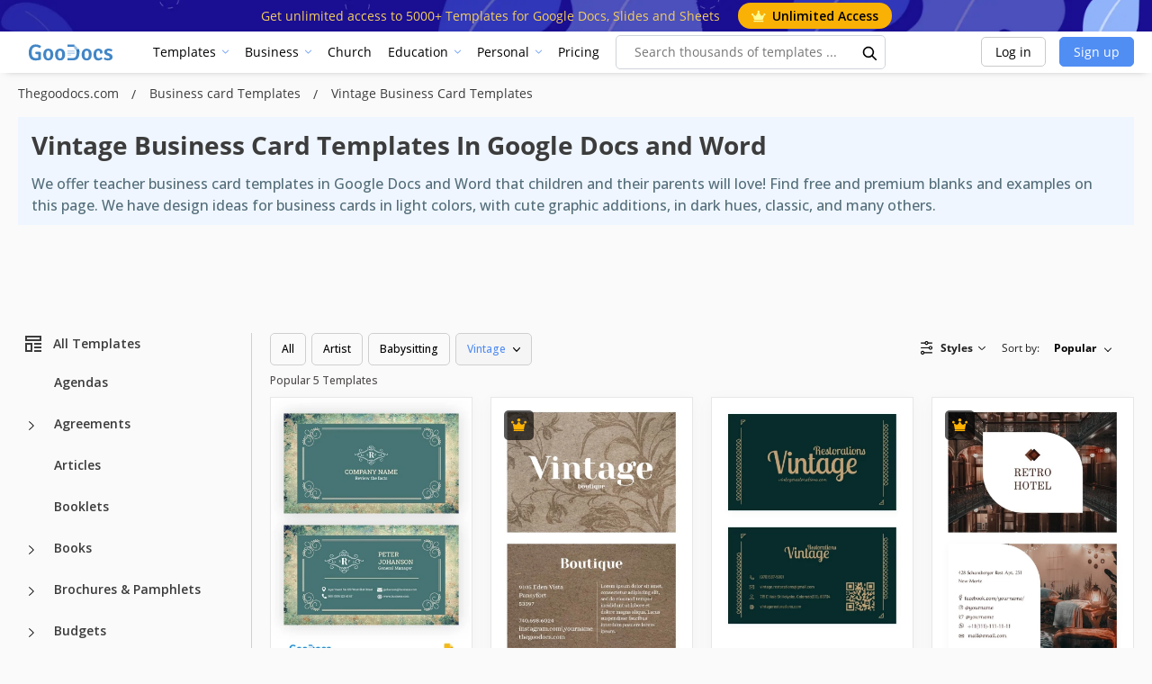

--- FILE ---
content_type: text/html; charset=UTF-8
request_url: https://thegoodocs.com/freebies/vintage-business-cards/
body_size: 50479
content:
<!DOCTYPE html>
<html lang="en">
<head>
    <script src="https://analytics.ahrefs.com/analytics.js" data-key="DZ95qw/z0YqKwxx6fMQBgQ" async></script>

    <title>Free Vintage Business Card Templates In Google Docs and Word | thegoodocs.com</title>

    <meta charset="UTF-8"/>
    <meta name="viewport" content="width=device-width,initial-scale=1,shrink-to-fit=no"/>

    <link rel="icon" type="image/png" href="/img/favicon-96x96.png" sizes="96x96" />
    <link rel="icon" type="image/svg+xml" href="/img/favicon.svg" />
    <link rel="shortcut icon" href="/img/favicon.ico" />
    <link rel="apple-touch-icon" sizes="180x180" href="/img/apple-touch-icon.png" />
    <meta name="apple-mobile-web-app-title" content="GooDocs" />
    <link rel="manifest" href="/img/site.webmanifest" />

            <link rel="alternate" type="application/rss+xml" title="Thegoodocs.com Feed" href="/rss.xml" />
        <meta name="msapplication-TileColor" content="#f5f8fa">
    <meta name="msapplication-config" content="/img/browserconfig.xml">
    <meta name="theme-color" content="#f5f8fa">
    <meta name="facebook-domain-verification" content="pk2dyyovktgttbdyhfzntw9yr3z6l9" />
    <meta name="p:domain_verify" content="67a64de5ac853df244d545222365550a"/>


    <meta name="description" content="Our vintage business card templates in Google Docs and Word are printable and editable. Use professional blanks, examples, and design ideas for free."/>
    <meta name="keywords" content=""/>
        <script type="application/ld+json">
        {
          "@context": "https://schema.org",
          "@graph": [
            {
              "@type": "WebApplication",
              "@id": "https://thegoodocs.com/freebies/vintage-business-cards/#WebApplication",
              "url": "https://thegoodocs.com/freebies/vintage-business-cards/",
              "name": "Free Vintage Business Card Templates In Google Docs and Word | thegoodocs.com",
              "description": "Our vintage business card templates in Google Docs and Word are printable and editable. Use professional blanks, examples, and design ideas for free.",
              "image": {
                "@type": "ImageObject",
                                    "url": "https://thegoodocs.com/img/logo-banner.jpg"
                                },
                "applicationCategory": "DesignApplication",
                "operatingSystem": "Windows, Chrome OS, Linux, MacOS, Android, iOS",
                                "aggregateRating": {
                  "@type": "AggregateRating",
                  "ratingValue": "4.41",
                        "bestRating": 5,
                        "worstRating": 1,
                        "ratingCount": 5
                },
                                 "offers": {
                    "@type": "Offer",
                    "price": "0",
                    "priceCurrency": "USD",
                    "availability": "https://schema.org/InStock"
                }
    }
  ]
}
</script>

        <style>
        @media (min-width: 350px) {
            .infeed {
                height: 450px;
            }
        }
        @media (min-width: 900px) {
            .infeed {
                height: 390px;
            }
        }
        @media (min-width: 1500px) {
            .infeed {
                height: 430px;
            }
        }
    </style>
    <link rel="preload" as="font" type="font/woff2" href="/font/memnYaGs126MiZpBA-UFUKWiUNhrIqM.woff2" crossorigin="">
    <link rel="preload" as="font" type="font/woff2" href="/font/mem8YaGs126MiZpBA-UFVZ0b.woff2" crossorigin="">
    <link rel="preload" as="font" type="font/woff2" href="/font/mem5YaGs126MiZpBA-UN7rgOXOhpOqc.woff2" crossorigin="">
    <link rel="preload" as="font" type="font/woff2" href="/font/mem5YaGs126MiZpBA-UN7rgOUuhp.woff2" crossorigin="">

    <link href="https://fonts.googleapis.com/css2?family=Open+Sans:wght@400;500;600;700&display=swap" rel="stylesheet">

    <style>

        @font-face {
            font-family: 'Open Sans';
            font-style: normal;
            font-weight: 400;
            font-display: fallback;
            src: local('Open Sans Regular'), local('OpenSans-Regular'), url(/font/memnYaGs126MiZpBA-UFUKWiUNhrIqM.woff2) format('woff2');
            unicode-range: U+0100-024F, U+0259, U+1E00-1EFF, U+2020, U+20A0-20AB, U+20AD-20CF, U+2113, U+2C60-2C7F, U+A720-A7FF;
        }

        /* latin */
        @font-face {
            font-family: 'Open Sans';
            font-style: normal;
            font-weight: 400;
            font-display: fallback;
            src: local('Open Sans Regular'), local('OpenSans-Regular'), url(/font/mem8YaGs126MiZpBA-UFVZ0b.woff2) format('woff2');
            unicode-range: U+0000-00FF, U+0131, U+0152-0153, U+02BB-02BC, U+02C6, U+02DA, U+02DC, U+2000-206F, U+2074, U+20AC, U+2122, U+2191, U+2193, U+2212, U+2215, U+FEFF, U+FFFD;
        }

        /* latin-ext */
        @font-face {
            font-family: 'Open Sans';
            font-style: normal;
            font-weight: 700;
            font-display: fallback;
            src: local('Open Sans Bold'), local('OpenSans-Bold'), url(/font/mem5YaGs126MiZpBA-UN7rgOXOhpOqc.woff2) format('woff2');
            unicode-range: U+0100-024F, U+0259, U+1E00-1EFF, U+2020, U+20A0-20AB, U+20AD-20CF, U+2113, U+2C60-2C7F, U+A720-A7FF;
        }

        /* latin */
        @font-face {
            font-family: 'Open Sans';
            font-style: normal;
            font-weight: 700;
            font-display: fallback;
            src: local('Open Sans Bold'), local('OpenSans-Bold'), url(/font/mem5YaGs126MiZpBA-UN7rgOUuhp.woff2) format('woff2');
            unicode-range: U+0000-00FF, U+0131, U+0152-0153, U+02BB-02BC, U+02C6, U+02DA, U+02DC, U+2000-206F, U+2074, U+20AC, U+2122, U+2191, U+2193, U+2212, U+2215, U+FEFF, U+FFFD;
        }
        @font-face {
            font-family: 'Open Sans';
            font-style: italic;
            font-weight: 400;
            font-display: fallback;
            src: local('Open Sans Italic'), local('OpenSans-Italic'), url(/font/mem6YaGs126MiZpBA-UFUK0Xdc1UAw.woff2) format('woff2');
            unicode-range: U+0100-024F, U+0259, U+1E00-1EFF, U+2020, U+20A0-20AB, U+20AD-20CF, U+2113, U+2C60-2C7F, U+A720-A7FF;
        }

        /* latin */
        @font-face {
            font-family: 'Open Sans';
            font-style: italic;
            font-weight: 400;
            font-display: fallback;
            src: local('Open Sans Italic'), local('OpenSans-Italic'), url(/font/mem6YaGs126MiZpBA-UFUK0Zdc0.woff2) format('woff2');
            unicode-range: U+0000-00FF, U+0131, U+0152-0153, U+02BB-02BC, U+02C6, U+02DA, U+02DC, U+2000-206F, U+2074, U+20AC, U+2122, U+2191, U+2193, U+2212, U+2215, U+FEFF, U+FFFD;
        }

        /* latin-ext */
        @font-face {
            font-family: 'Open Sans';
            font-style: italic;
            font-weight: 700;
            font-display: fallback;
            src: local('Open Sans Bold Italic'), local('OpenSans-BoldItalic'), url(/font/memnYaGs126MiZpBA-UFUKWiUNhlIqOjjg.woff2) format('woff2');
            unicode-range: U+0100-024F, U+0259, U+1E00-1EFF, U+2020, U+20A0-20AB, U+20AD-20CF, U+2113, U+2C60-2C7F, U+A720-A7FF;
        }

        /* latin */
        @font-face {
            font-family: 'Open Sans';
            font-style: italic;
            font-weight: 700;
            font-display: fallback;
            src: local('Open Sans Bold Italic'), local('OpenSans-BoldItalic'), url(/font/memnYaGs126MiZpBA-UFUKWiUNhrIqM.woff2) format('woff2');
            unicode-range: U+0000-00FF, U+0131, U+0152-0153, U+02BB-02BC, U+02C6, U+02DA, U+02DC, U+2000-206F, U+2074, U+20AC, U+2122, U+2191, U+2193, U+2212, U+2215, U+FEFF, U+FFFD;
        }

        :root{--blue:#007bff;--indigo:#6610f2;--purple:#6f42c1;--pink:#e83e8c;--red:#dc3545;--orange:#fd7e14;--yellow:#ffc107;--green:#28a745;--teal:#20c997;--cyan:#17a2b8;--white:#fff;--gray:#6c757d;--gray-dark:#343a40;--primary:#007bff;--secondary:#6c757d;--success:#28a745;--info:#17a2b8;--warning:#ffc107;--danger:#dc3545;--light:#f8f9fa;--dark:#343a40;--breakpoint-xs:0;--breakpoint-sm:576px;--breakpoint-md:768px;--breakpoint-lg:992px;--breakpoint-xl:1200px;--font-family-sans-serif:-apple-system,BlinkMacSystemFont,"Segoe UI",Roboto,"Helvetica Neue",Arial,"Noto Sans","Liberation Sans",sans-serif,"Apple Color Emoji","Segoe UI Emoji","Segoe UI Symbol","Noto Color Emoji";--font-family-monospace:SFMono-Regular,Menlo,Monaco,Consolas,"Liberation Mono","Courier New",monospace}*,::after,::before{-webkit-box-sizing:border-box;box-sizing:border-box}html{font-family:sans-serif;line-height:1.15;-webkit-text-size-adjust:100%;-webkit-tap-highlight-color:transparent}article,aside,figcaption,figure,footer,header,hgroup,main,nav,section{display:block}body{margin:0;font-family: 'Open Sans', sans-serif !important;font-size:.9rem;font-weight:400;line-height:1.6;color:#212529;text-align:left;background-color:#FAFAFA !important; display: flex;flex-direction:column;min-height:100vh;padding-top:0!important;background-color:#f5f8fa}h1,h2,h3,h4,h5,h6{margin-top:0;margin-bottom:.5rem}dl,ol,ul{margin-top:0;margin-bottom:1rem}a{color:#007bff;text-decoration:none;background-color:transparent}a:hover{color:#0056b3;text-decoration:underline}code,kbd,pre,samp{font-family:SFMono-Regular,Menlo,Monaco,Consolas,liberation mono,courier new,monospace;font-size:1em}.header-dropdown.opened .header-dropdown__content{opacity:1;visibility:visible;pointer-events:auto;top:200%}.header-dropdown__content{opacity:0;pointer-events:none;visibility:hidden;position:absolute;top:calc(200% + 35px);left:0;transition:all .15s ease-in,box-shadow .35s ease-in;z-index:1001;width:100%;padding:5px;border-radius:.25rem;min-width:15rem}.header-dropdown__content .head_menu--list--link{width:100%;height:100%;display:block;transition:all .15s ease-in;border-radius:5px;text-overflow:ellipsis;white-space:nowrap;overflow:hidden}.header-dropdown__content .head_menu--list--link:hover{background:rgba(81,142,244,.1);text-decoration:none}pre{margin-top:0;margin-bottom:1rem;overflow:auto;-ms-overflow-style:scrollbar}img{vertical-align:middle;border-style:none}svg{overflow:hidden;vertical-align:middle}button,input,optgroup,select,textarea{margin:0;font-family:inherit;font-size:inherit;line-height:inherit}button,input{overflow:visible}[type=button],[type=reset],[type=submit],button{-webkit-appearance:button}[type=button]:not(:disabled),[type=reset]:not(:disabled),[type=submit]:not(:disabled),button:not(:disabled){cursor:pointer}.h1,.h2,.h3,.h4,.h5,.h6,h1,h2,h3,h4,h5,h6{margin-bottom:.5rem;font-weight:500;line-height:1.5}.h1,h1{font-size:2.25rem}.h2,h2{font-size:1.8rem}.h3,h3{font-size:1.575rem}pre{display:block;font-size:87.5%;color:#212529}.container,.container-fluid,.container-lg,.container-md,.container-sm,.container-xl{width:100%;padding-right:15px;padding-left:15px;margin-right:auto;margin-left:auto}.row{display:-webkit-box;display:-ms-flexbox;display:flex;-ms-flex-wrap:wrap;flex-wrap:wrap;margin-right:-15px;margin-left:-15px}.col,.col-1,.col-10,.col-11,.col-12,.col-2,.col-3,.col-4,.col-5,.col-6,.col-7,.col-8,.col-9,.col-auto,.col-lg,.col-lg-1,.col-lg-10,.col-lg-11,.col-lg-12,.col-lg-2,.col-lg-3,.col-lg-4,.col-lg-5,.col-lg-6,.col-lg-7,.col-lg-8,.col-lg-9,.col-lg-auto,.col-md,.col-md-1,.col-md-10,.col-md-11,.col-md-12,.col-md-2,.col-md-3,.col-md-4,.col-md-5,.col-md-6,.col-md-7,.col-md-8,.col-md-9,.col-md-auto,.col-sm,.col-sm-1,.col-sm-10,.col-sm-11,.col-sm-12,.col-sm-2,.col-sm-3,.col-sm-4,.col-sm-5,.col-sm-6,.col-sm-7,.col-sm-8,.col-sm-9,.col-sm-auto,.col-xl,.col-xl-1,.col-xl-10,.col-xl-11,.col-xl-12,.col-xl-2,.col-xl-3,.col-xl-4,.col-xl-5,.col-xl-6,.col-xl-7,.col-xl-8,.col-xl-9,.col-xl-auto{position:relative;width:100%;padding-right:15px;padding-left:15px}.col-6{-webkit-box-flex:0;-ms-flex:0 0 50%;flex:0 0 50%;max-width:50%}.col-12{-webkit-box-flex:0;-ms-flex:0 0 100%;flex:0 0 100%;max-width:100%}.search--input{border:1px solid #e8e8e8;color:#1d1d1d;height:49px;margin:0 auto 15px;padding:5px 20px;text-align:left;width:100%}.title-h1{color:#1d1d1d;font-size:28px;font-weight:700;margin:0;text-align:center}.red{color:red}.search .fa-search{color:#a2a2a2;cursor:pointer;font-size:16px;right:15px;position:absolute;top:calc(50% - 8px);z-index:1}input.search--input:focus::-webkit-input-placeholder{color:transparent}input.search--input:focus::-moz-placeholder{color:transparent}input.search--input:focus:-ms-input-placeholder{color:transparent}input.search--input::-moz-placeholder{color:#518ef4}input.search--input::-webkit-input-placeholder{color:#518ef4}
    </style>

    <link rel="preconnect" href="https://i.ytimg.com">
    <link rel="preconnect" href="https://www.google-analytics.com">
    <link rel="preconnect" href="https://www.googletagmanager.com">
    <link rel="preconnect" href="https://pagead2.googlesyndication.com">

    <link rel="preload" as="style" href="/css/layout.css?id=4fa8351ec7e9ca94d5b9"/>
    <link rel="preload" as="style" href="/css/main.css?id=6f7a4ef4c8b30648d43b"/>
    <link rel="preload" as="style" href="/css/collection.css?id=4cf595b7a7a002b647b5"/>

    <link rel="stylesheet" href="/css/layout.css?id=4fa8351ec7e9ca94d5b9"/>
    <link rel="stylesheet" href="/css/main.css?id=6f7a4ef4c8b30648d43b"/>
    <link rel="stylesheet" href="/css/collection.css?id=4cf595b7a7a002b647b5"/>

        <link rel="preload" as="style" href="/css/lite.css"/>
    <link rel="preload" as="style" href="/css/category.css?id=ddfe02ff2c673b35aec9"/>
    <link rel="stylesheet" href="/css/lite.css" />
    <link rel="stylesheet" type="text/css" href="/css/category.css?id=ddfe02ff2c673b35aec9"/>

    
    
    
    
    
                        <link rel="alternate" href="https://thegoodocs.com/freebies/vintage-business-cards/" hreflang="x-default" />
            <link rel="alternate" href="https://thegoodocs.com/freebies/vintage-business-cards/" hreflang="en" />
                                    <link rel="alternate" href="https://thegoodocs.com/es/freebies/vintage-business-cards/" hreflang="es" />
                                                <link rel="alternate" href="https://thegoodocs.com/pt/freebies/vintage-business-cards/" hreflang="pt" />
                                                <link rel="alternate" href="https://thegoodocs.com/fr/freebies/vintage-business-cards/" hreflang="fr" />
                                                <link rel="alternate" href="https://thegoodocs.com/de/freebies/vintage-business-cards/" hreflang="de" />
                                                <link rel="alternate" href="https://thegoodocs.com/it/freebies/vintage-business-cards/" hreflang="it" />
                                            
                <link rel="canonical" href="https://thegoodocs.com/freebies/vintage-business-cards/"/>
        <meta name="p:domain_verify" content="452469d6e10b696580ed5d3d06f1a3f3"/>

    
    
    
    <meta property="og:type" content="website"/>
            <meta property="og:url" content="https://thegoodocs.com/freebies/vintage-business-cards/"/>
        <meta property="og:title" content="Free Vintage Business Card Templates In Google Docs and Word | thegoodocs.com"/>
    <meta property="og:description" content="Our vintage business card templates in Google Docs and Word are printable and editable. Use professional blanks, examples, and design ideas for free."/>
        <meta name="twitter:card" content="summary" />
    
    <meta name="twitter:title" content="Free Vintage Business Card Templates In Google Docs and Word | thegoodocs.com">
    <meta name="twitter:description" content="Our vintage business card templates in Google Docs and Word are printable and editable. Use professional blanks, examples, and design ideas for free.">
            <meta name="twitter:image" content="https://thegoodocs.com/img/logo-banner.jpg">
        <meta property="og:image" content="https://thegoodocs.com/img/logo-banner.jpg"/>
        <meta property="og:image:type" content="image/jpg" />

    <!-- Global site tag (gtag.js) - Google Analytics -->
    

    <meta name="csrf-token" content="gJ3z5VMBrYbFXXrGM3nsySB6vC6HKrLM4Gp8IlcN">

    
    <!-- Google Tag Manager -->

    
            <script>
            (function (s, o, g) {
                let a = s.createElement(o),
                    m = s.getElementsByTagName(o)[0];
                a.async = 1;
                a.src = g;
                m.parentNode.insertBefore(a, m);
            })(document, 'script', 'https://www.googletagmanager.com/gtag/js?id=G-HP34KYWNSF');

            window.dataLayer = window.dataLayer || [];
            function gtag() {
                dataLayer.push(arguments);
            }
            gtag('js', new Date());
            gtag('config', 'G-HP34KYWNSF');
        </script>

        <script type="text/javascript">
            (function(c,l,a,r,i,t,y){
                c[a]=c[a]||function(){(c[a].q=c[a].q||[]).push(arguments)};
                t=l.createElement(r);t.async=1;t.src="https://www.clarity.ms/tag/"+i;
                y=l.getElementsByTagName(r)[0];y.parentNode.insertBefore(t,y);
            })(window, document, "clarity", "script", "tr3u9649ky");
        </script>

        <script async src="https://fundingchoicesmessages.google.com/i/pub-5789126963390062?ers=1" nonce="AO66v3MZC2RBD6Y177-fZw"></script>
        <script nonce="AO66v3MZC2RBD6Y177-fZw">(function() {function signalGooglefcPresent() {if (!window.frames['googlefcPresent']) {if (document.body) {const iframe = document.createElement('iframe'); iframe.style = 'width: 0; height: 0; border: none; z-index: -1000; left: -1000px; top: -1000px;'; iframe.style.display = 'none'; iframe.name = 'googlefcPresent'; document.body.appendChild(iframe);} else {setTimeout(signalGooglefcPresent, 0);}}}signalGooglefcPresent();})();</script>


        <script>
            let page_type = 'category_lvl_3';
            let lang = 'en';
            let site = 'thegoodocs.com'

            gtag('event', 'site_info', {
                gam_site: site,
                gam_page_type: page_type,
                gam_page_language: lang,
                fingerprint_hash: localStorage.getItem('fgprt'),
                            });
        </script>
        <input type="hidden" id="gam_page_type" value="category_lvl_3">
        <input type="hidden" id="gam_lang" value="en">
        <input type="hidden" id="gam_site" value="thegoodocs.com">
            
    
        
        <script async src="https://securepubads.g.doubleclick.net/tag/js/gpt.js"></script>

        <script>
            
                window.googletag = window.googletag || {cmd: []};
                googletag.cmd.push(function () {
                googletag.pubads().enableSingleRequest();

                let page_type = 'category_lvl_3';
                let lang = 'en';

                // определили мобилка-десктоп на базе ширины экрана
                let isDesktop = true;
                if (window.innerWidth < 769) {
                    isDesktop = false;
                }
                const innerWidth = window.innerWidth;

                let templateCategoryID = 0;
                let templateCategoryParentID = 0;
                let templatePremium = false

                if(page_type == "product") {
                    // Product Page
                    templateCategoryID = '105679'
                    templateCategoryParentID = '105609'
                    templatePremium = '1'
                }

                console.log(templatePremium, 'templatePremium')

                // объявляем рекл блоки для десктопа и мобилки отдельно
                if(isDesktop == true) {
                    // десктоп

                    if(page_type == "product") {
                        // Product Page

                        if (!+templatePremium) {
                            if (innerWidth >= 1800) {
                                // 970
                                googletag.defineSlot('/22875225159/thegoodocs.com_lp_desktop_leaderboard_970_90', [[970, 90]] , 'div-gpt-ad-1749132984743-0').addService(googletag.pubads());

                                // 728 right
                                googletag.defineSlot('/22875225159/thegoodocs.com_lp_desktop_leaderboard_right_728_90', [[728, 90]] , 'div-gpt-ad-1749133303561-0').addService(googletag.pubads());
                            }

                            if (innerWidth < 1800 && innerWidth >= 1536) {
                                // 728 left
                                googletag.defineSlot('/22875225159/thegoodocs.com_lp_desktop_leaderboard_left_728_90', [[728, 90]] , 'div-gpt-ad-1749133153201-0').addService(googletag.pubads());

                                // 728 right
                                googletag.defineSlot('/22875225159/thegoodocs.com_lp_desktop_leaderboard_right_728_90', [[728, 90]] , 'div-gpt-ad-1749133303561-0').addService(googletag.pubads());
                            }

                            if (innerWidth < 1536 && innerWidth >= 1280) {
                                // 970
                                googletag.defineSlot('/22875225159/thegoodocs.com_lp_desktop_leaderboard_970_90', [[970, 90]] , 'div-gpt-ad-1749132984743-0').addService(googletag.pubads());
                            }

                            googletag.defineSlot('/22875225159/thegoodocs.com_pp_desktop_sidebar_above_button', [[300, 600], [160, 600], [300, 250], [120, 600], 'fluid'] , 'div-gpt-ad-1750846281293-0').addService(googletag.pubads());

                            if (innerWidth >= 1990) {
                                googletag.defineSlot('/22875225159/elegantflyer-com-pp-desktop-sidebar', [[300, 600], [160, 600], [300, 250], [120, 600], 'fluid'] , 'div-gpt-ad-1750846411025-0').addService(googletag.pubads());
                            }
                        } else {
                            googletag.defineSlot('/22875225159/elegantflyer-com-pp-desktop-sidebar', [[300, 600], [160, 600], [300, 250], [120, 600], 'fluid'] , 'div-gpt-ad-1750846411025-0').addService(googletag.pubads());

                            if (innerWidth >= 1990) {
                                googletag.defineSlot('/22875225159/thegoodocs.com_pp_desktop_sidebar_above_button', [[300, 600], [160, 600], [300, 250], [120, 600], 'fluid'] , 'div-gpt-ad-1750846281293-0').addService(googletag.pubads());
                            }
                        }
                    }
                    if(page_type == 'category_lvl_1' || page_type == 'category_lvl_2' || page_type == 'category_lvl_3' || page_type == 'category_filter_docs' ||
                        page_type == 'category_filter_slides' || page_type == 'category_filter_sheets' || page_type == 'category_filter_other' || page_type == 'search'
                        || page_type == 'all_templates' || page_type == 'all_templates_popular' || page_type == 'category_group') {
                        if (innerWidth >= 1800) {
                            // 970
                            googletag.defineSlot('/22875225159/thegoodocs.com_lp_desktop_leaderboard_970_90', [[970, 90]] , 'div-gpt-ad-1749132984743-0').addService(googletag.pubads());

                            // 728 right
                            googletag.defineSlot('/22875225159/thegoodocs.com_lp_desktop_leaderboard_right_728_90', [[728, 90]] , 'div-gpt-ad-1749133303561-0').addService(googletag.pubads());
                        }

                        if (innerWidth < 1800 && innerWidth >= 1536) {
                            // 728 left
                            googletag.defineSlot('/22875225159/thegoodocs.com_lp_desktop_leaderboard_left_728_90', [[728, 90]] , 'div-gpt-ad-1749133153201-0').addService(googletag.pubads());

                            // 728 right
                            googletag.defineSlot('/22875225159/thegoodocs.com_lp_desktop_leaderboard_right_728_90', [[728, 90]] , 'div-gpt-ad-1749133303561-0').addService(googletag.pubads());
                        }

                        if (innerWidth < 1536 && innerWidth >= 1280) {
                            // 970
                            googletag.defineSlot('/22875225159/thegoodocs.com_lp_desktop_leaderboard_970_90', [[970, 90]] , 'div-gpt-ad-1749132984743-0').addService(googletag.pubads());
                        }
                    }
                } else {
                    // мобилка
                    if(page_type == 'category_lvl_1' || page_type == 'category_lvl_2' || page_type == 'category_lvl_3' || page_type == 'category_filter_docs' ||
                        page_type == 'category_filter_slides' || page_type == 'category_filter_sheets' || page_type == 'category_filter_other' || page_type == 'search'
                        || page_type == 'all_templates' || page_type == 'all_templates_popular' || page_type == 'category_group') {

                        if (innerWidth <= 430) {
                            // 420
                            googletag.defineSlot('/22875225159/pp_lp_mobile_top_rectangle', [[300, 250], [320, 50], [320, 100]], 'div-gpt-ad-1750061284318-0').addService(googletag.pubads());
                        }
                    }

                    if(page_type == "product" ) {
                        // Product Page

                        if (!+templatePremium) {

                            googletag.defineSlot('/22875225159/thegoodocs.com_pp_desktop_sidebar_above_button', [[300, 600], [160, 600], [300, 250], [120, 600], 'fluid'] , 'div-gpt-ad-1750846281293-0').addService(googletag.pubads());

                            googletag.defineSlot('/22875225159/pp_lp_mobile_top_rectangle', [[300, 250], [320, 50], [320, 100]], 'div-gpt-ad-1750061284318-0').addService(googletag.pubads());
                        }
                    }
                }



                
                googletag.pubads().setTargeting('site', ['thegoodocs.com']);
                googletag.pubads().setTargeting('page_type', [page_type]);
                googletag.pubads().setTargeting('page_language', [lang]);

                console.log(page_type, lang)

                
                
                    const depth = '3'
                    const parent = '105609';
                    const category = '105679';


                    if(depth == 3) {
                        googletag.pubads().setTargeting('pp_category_top', [parent]);
                        console.log(parent, 'parent')
                    } else if(depth == 2) {
                        googletag.pubads().setTargeting('pp_category_top', [category]);
                        console.log(category, 'parent')
                    }

                    googletag.pubads().setTargeting('pp_category', [category]);
                    console.log(category, 'category')

                    
                googletag.enableServices();

                // выводим рекламные блоки
                if(isDesktop == true) {
                    // десктоп

                    if(page_type == "product" ) {
                        // Product Page

                        if (!+templatePremium) {
                            if (innerWidth < 1280) {
                                if(document.getElementById('js-block-a')) {
                                    document.getElementById('js-block-a').style.display = 'none'
                                }
                            }

                            if (innerWidth > 1800) {
                                // 970
                                document.getElementById('div-gpt-ad-1749132984743-0').style.display = 'block'
                                googletag.cmd.push(function () {
                                    googletag.display('div-gpt-ad-1749132984743-0');
                                });

                                // 728 right
                                document.getElementById('div-gpt-ad-1749133303561-0').style.display = 'block'
                                googletag.cmd.push(function () {
                                    googletag.display('div-gpt-ad-1749133303561-0');
                                });
                            }

                            if (innerWidth < 1800 && innerWidth > 1536) {
                                // 728 left
                                document.getElementById('div-gpt-ad-1749133153201-0').style.display = 'block'
                                googletag.cmd.push(function () {
                                    googletag.display('div-gpt-ad-1749133153201-0');
                                });

                                // 728 right
                                document.getElementById('div-gpt-ad-1749133303561-0').style.display = 'block'
                                googletag.cmd.push(function () {
                                    googletag.display('div-gpt-ad-1749133303561-0');
                                });
                            }

                            if (innerWidth < 1536 && innerWidth >= 1280) {
                                // 970
                                document.getElementById('div-gpt-ad-1749132984743-0').style.display = 'block'
                                googletag.cmd.push(function () {
                                    googletag.display('div-gpt-ad-1749132984743-0');
                                });
                            }

                            googletag.cmd.push(function () {
                                googletag.display('div-gpt-ad-1750846281293-0');
                            });

                            if (innerWidth >= 1990) {
                                document.getElementById('div-gpt-ad-1750846411025-0').style.display = 'block'
                                googletag.cmd.push(function () {
                                    googletag.display('div-gpt-ad-1750846411025-0');
                                });
                            }
                        } else {
                            googletag.cmd.push(function () {
                                googletag.display('div-gpt-ad-1750846411025-0');
                            });

                            if (innerWidth >= 1990) {
                                document.getElementById('div-gpt-ad-1750846281293-0').style.display = 'block'
                                googletag.cmd.push(function () {
                                    googletag.display('div-gpt-ad-1750846281293-0');
                                });
                            }
                        }
                    }
                    if(page_type == 'category_lvl_1' || page_type == 'category_lvl_2' || page_type == 'category_lvl_3' || page_type == 'category_filter_docs' ||
                        page_type == 'category_filter_slides' || page_type == 'category_filter_sheets' || page_type == 'category_filter_other' || page_type == 'search'
                        || page_type == 'all_templates' || page_type == 'all_templates_popular' || page_type == 'category_group') {

                        if (innerWidth < 1280) {
                            document.getElementById('js-block-a').style.display = 'none'
                        }

                        if (innerWidth > 1800) {
                            // 970
                            document.getElementById('div-gpt-ad-1749132984743-0').style.display = 'block'
                            googletag.cmd.push(function () {
                                googletag.display('div-gpt-ad-1749132984743-0');
                            });

                            // 728 right
                            document.getElementById('div-gpt-ad-1749133303561-0').style.display = 'block'
                            googletag.cmd.push(function () {
                                googletag.display('div-gpt-ad-1749133303561-0');
                            });
                        }

                        if (innerWidth < 1800 && innerWidth > 1536) {
                            // 728 left
                            document.getElementById('div-gpt-ad-1749133153201-0').style.display = 'block'
                            googletag.cmd.push(function () {
                                googletag.display('div-gpt-ad-1749133153201-0');
                            });

                            // 728 right
                            document.getElementById('div-gpt-ad-1749133303561-0').style.display = 'block'
                            googletag.cmd.push(function () {
                                googletag.display('div-gpt-ad-1749133303561-0');
                            });
                        }

                        if (innerWidth < 1536 && innerWidth >= 1280) {
                            // 970
                            document.getElementById('div-gpt-ad-1749132984743-0').style.display = 'block'
                            googletag.cmd.push(function () {
                                googletag.display('div-gpt-ad-1749132984743-0');
                            });
                        }
                    }
                } else {
                    // мобилка

                    if(page_type == "product" ) {
                        // Product Page

                        if (!+templatePremium) {
                            googletag.display('div-gpt-ad-1750846281293-0');
                            googletag.display('div-gpt-ad-1750061284318-0');
                        } else {
                            document.getElementById('div-gpt-ad-1750061284318-0').style.display = 'none'
                            document.getElementById('div-gpt-ad-1750846281293-0').style.display = 'none'
                            document.getElementById('div-gpt-ad-1750846411025-0').style.display = 'none'
                        }

                        if (innerWidth < 1280) {
                            if(document.getElementById('js-block-a')) {
                                document.getElementById('js-block-a').style.display = 'none'
                            }
                        }
                    }

                    if(page_type == 'category_lvl_1' || page_type == 'category_lvl_2' || page_type == 'category_lvl_3' || page_type == 'category_filter_docs' ||
                        page_type == 'category_filter_slides' || page_type == 'category_filter_sheets' || page_type == 'category_filter_other' || page_type == 'search'
                        || page_type == 'all_templates' || page_type == 'all_templates_popular' || page_type == 'category_group') {

                        if (innerWidth > 430) {
                            document.getElementById('js-block-a').style.display = 'none'
                        }

                        if (innerWidth <= 430) {
                            document.getElementById('js-block-a').style.height = '250px'
                            document.getElementById('div-gpt-ad-1750061284318-0').style.display = 'block'
                            googletag.display('div-gpt-ad-1750061284318-0');
                        }
                    }
                }
            });
        </script>
        

    
    <!-- Hotjar Tracking Code for thegoodocs.com -->











    <!-- Start VWO Async SmartCode -->
    <link rel="preconnect" href="https://dev.visualwebsiteoptimizer.com" />
    <script type='text/javascript' id='vwoCode'>
        window._vwo_code || (function() {
            var account_id=1070799,
                version=2.1,
                settings_tolerance=2000,
                hide_element='body',
                hide_element_style = 'opacity:0 !important;filter:alpha(opacity=0) !important;background:none !important;transition:none !important;',
                /* DO NOT EDIT BELOW THIS LINE */
                f=false,w=window,d=document,v=d.querySelector('#vwoCode'),cK='_vwo_'+account_id+'_settings',cc={};try{var c=JSON.parse(localStorage.getItem('_vwo_'+account_id+'_config'));cc=c&&typeof c==='object'?c:{}}catch(e){}var stT=cc.stT==='session'?w.sessionStorage:w.localStorage;code={nonce:v&&v.nonce,use_existing_jquery:function(){return typeof use_existing_jquery!=='undefined'?use_existing_jquery:undefined},library_tolerance:function(){return typeof library_tolerance!=='undefined'?library_tolerance:undefined},settings_tolerance:function(){return cc.sT||settings_tolerance},hide_element_style:function(){return'{'+(cc.hES||hide_element_style)+'}'},hide_element:function(){if(performance.getEntriesByName('first-contentful-paint')[0]){return''}return typeof cc.hE==='string'?cc.hE:hide_element},getVersion:function(){return version},finish:function(e){if(!f){f=true;var t=d.getElementById('_vis_opt_path_hides');if(t)t.parentNode.removeChild(t);if(e)(new Image).src='https://dev.visualwebsiteoptimizer.com/ee.gif?a='+account_id+e}},finished:function(){return f},addScript:function(e){var t=d.createElement('script');t.type='text/javascript';if(e.src){t.src=e.src}else{t.text=e.text}v&&t.setAttribute('nonce',v.nonce);d.getElementsByTagName('head')[0].appendChild(t)},load:function(e,t){var n=this.getSettings(),i=d.createElement('script'),r=this;t=t||{};if(n){i.textContent=n;d.getElementsByTagName('head')[0].appendChild(i);if(!w.VWO||VWO.caE){stT.removeItem(cK);r.load(e)}}else{var o=new XMLHttpRequest;o.open('GET',e,true);o.withCredentials=!t.dSC;o.responseType=t.responseType||'text';o.onload=function(){if(t.onloadCb){return t.onloadCb(o,e)}if(o.status===200||o.status===304){_vwo_code.addScript({text:o.responseText})}else{_vwo_code.finish('&e=loading_failure:'+e)}};o.onerror=function(){if(t.onerrorCb){return t.onerrorCb(e)}_vwo_code.finish('&e=loading_failure:'+e)};o.send()}},getSettings:function(){try{var e=stT.getItem(cK);if(!e){return}e=JSON.parse(e);if(Date.now()>e.e){stT.removeItem(cK);return}return e.s}catch(e){return}},init:function(){if(d.URL.indexOf('__vwo_disable__')>-1)return;var e=this.settings_tolerance();w._vwo_settings_timer=setTimeout(function(){_vwo_code.finish();stT.removeItem(cK)},e);var t;if(this.hide_element()!=='body'){t=d.createElement('style');var n=this.hide_element(),i=n?n+this.hide_element_style():'',r=d.getElementsByTagName('head')[0];t.setAttribute('id','_vis_opt_path_hides');v&&t.setAttribute('nonce',v.nonce);t.setAttribute('type','text/css');if(t.styleSheet)t.styleSheet.cssText=i;else t.appendChild(d.createTextNode(i));r.appendChild(t)}else{t=d.getElementsByTagName('head')[0];var i=d.createElement('div');i.style.cssText='z-index: 2147483647 !important;position: fixed !important;left: 0 !important;top: 0 !important;width: 100% !important;height: 100% !important;background: white !important;display: block !important;';i.setAttribute('id','_vis_opt_path_hides');i.classList.add('_vis_hide_layer');t.parentNode.insertBefore(i,t.nextSibling)}var o=window._vis_opt_url||d.URL,s='https://dev.visualwebsiteoptimizer.com/j.php?a='+account_id+'&u='+encodeURIComponent(o)+'&vn='+version;if(w.location.search.indexOf('_vwo_xhr')!==-1){this.addScript({src:s})}else{this.load(s+'&x=true')}}};w._vwo_code=code;code.init();})();
    </script>
    <!-- End VWO Async SmartCode -->

</head>
<body>

<script>
    const googleAdUrl = 'https://pagead2.googlesyndication.com/pagead/js/adsbygoogle.js';

    (async () => {
        try {
            const response = await fetch(new Request(googleAdUrl));
            if (response.ok) {
                // Если запрос успешный (код ответа 200)
                gtag("event", "adblock_user", {
                    "adblock_user_type":"standard"
                })
            }
        } catch (e) {
            // Если произошла ошибка (например, AdBlock заблокировал запрос)
            gtag("event", "adblock_user", {
                "adblock_user_type":"adblock"
            })
        }
    })();
</script>

    <input type="hidden" id="prefix" value="">
    <input type="hidden" id="locale" value="en">



<input type="hidden" id="ip-from-hash" value="18.188.227.37">
<input type="hidden" id="csrf_token" value="gJ3z5VMBrYbFXXrGM3nsySB6vC6HKrLM4Gp8IlcN">

<div onclick="gtag('event', 'header_banner_sub', {}); window.location.href = '/membership/';" style="cursor: pointer" class="header__banner">
                <div class="header__banner-text">
                    Get unlimited access to 5000+ Templates for Google Docs, Slides and Sheets
                </div>
                <div class="header__banner-button">
                    <svg width="16" height="14" viewBox="0 0 28 22" fill="none" xmlns="https://www.w3.org/2000/svg">
                        <path d="M22.4714 19.25H4.76667C4.39214 19.25 4.08571 19.5594 4.08571 19.9375V21.3125C4.08571 21.6906 4.39214 22 4.76667 22H22.4714C22.846 22 23.1524 21.6906 23.1524 21.3125V19.9375C23.1524 19.5594 22.846 19.25 22.4714 19.25ZM25.1952 5.5C24.0674 5.5 23.1524 6.42383 23.1524 7.5625C23.1524 7.86758 23.2205 8.15117 23.3396 8.41328L20.2583 10.2781C19.6029 10.6734 18.756 10.45 18.3772 9.77969L14.9086 3.65234C15.364 3.27422 15.6619 2.70703 15.6619 2.0625C15.6619 0.923828 14.7469 0 13.619 0C12.4912 0 11.5762 0.923828 11.5762 2.0625C11.5762 2.70703 11.8741 3.27422 12.3295 3.65234L8.86089 9.77969C8.48211 10.45 7.63092 10.6734 6.97976 10.2781L3.90271 8.41328C4.01762 8.15547 4.08997 7.86758 4.08997 7.5625C4.08997 6.42383 3.17494 5.5 2.04711 5.5C0.919286 5.5 0 6.42383 0 7.5625C0 8.70117 0.91503 9.625 2.04286 9.625C2.15351 9.625 2.26417 9.60781 2.37057 9.59062L5.44762 17.875H21.7905L24.8675 9.59062C24.9739 9.60781 25.0846 9.625 25.1952 9.625C26.3231 9.625 27.2381 8.70117 27.2381 7.5625C27.2381 6.42383 26.3231 5.5 25.1952 5.5Z" fill="#fcfb96"/>
                    </svg>
                    Unlimited Access
                </div>
            </div>

















            


<header class="header-sticky">
    <div class="header_padding header--top">
        <nav class="container-big" itemscope itemtype="https://schema.org/SiteNavigationElement">
            <div class="header__container" itemprop="about" itemscope itemtype="https://schema.org/ItemList">
                <div class="only-mob">
                    <div class="icon-menu" onclick="gtag('event', 'action_menu', {'source_name': 'open mobile menu'});">
                        <svg xmlns="https://www.w3.org/2000/svg" width="40px" height="40px" viewBox="0 0 24 24" fill="#518ef4">
                            <path d="M5 12H20" stroke="#518ef4" stroke-width="2" stroke-linecap="round"/>
                            <path d="M5 17H20" stroke="#518ef4" stroke-width="2" stroke-linecap="round"/>
                            <path d="M5 7H20" stroke="#518ef4" stroke-width="2" stroke-linecap="round"/>
                        </svg>
                    </div>
                    <div class="icon--close header__icon-close" style="display: none">
                        <svg width="20" height="20" viewBox="0 0 14 14" xmlns="https://www.w3.org/2000/svg">
                            <path d="M14 1.41L12.59 0 7 5.59 1.41 0 0 1.41 5.59 7 0 12.59 1.41 14 7 8.41 12.59 14 14 12.59 8.41 7z"
                                  fill="#518ef4" fill-rule="nonzero"/>
                        </svg>
                    </div>
                </div>

                                    <a class="header_block big" href="/" title="Free Google Docs Templates">
                        <picture class="lazy" >
                            <source data-srcset="/img/logo.svg" type="image/svg">
                            <img width="120" height="30" src="/img/logo.svg" class="header_block--logo" data-srcset="/img/logo.svg" loading="lazy" alt="GoodDocs">
                        </picture>
                    </a>

                
                <div onclick="gtag('event', 'action_menu', {'source_name': 'desc menu popular'})" itemprop="itemListElement" itemscope="" itemtype="https://schema.org/ItemList" class="header-dropdown only-desc">
                    <meta itemprop="name" content="Templates" />

                    <div class="header-dropdown__trigger">
                        Templates
                        <svg xmlns="https://www.w3.org/2000/svg" xmlns:xlink="https://www.w3.org/1999/xlink" fill="#000000" height="15px" width="7px" version="1.1" id="Layer_1" viewBox="0 0 330 330" xml:space="preserve">
                            <path id="XMLID_225_" d="M325.607,79.393c-5.857-5.857-15.355-5.858-21.213,0.001l-139.39,139.393L25.607,79.393  c-5.857-5.857-15.355-5.858-21.213,0.001c-5.858,5.858-5.858,15.355,0,21.213l150.004,150c2.813,2.813,6.628,4.393,10.606,4.393  s7.794-1.581,10.606-4.394l149.996-150C331.465,94.749,331.465,85.251,325.607,79.393z"/>
                        </svg>
                    </div>
                    <div class="header-dropdown__content">
                        <div class="dropdown-header--list">
                            <div class="head_menu">
                                <div class="head_menu__popular-title">
                                    POPULAR TEMPLATES
                                </div>
                                <div itemprop="itemListElement" itemscope="" itemtype="https://schema.org/ItemList" class="head_menu__popular">
                                    <meta itemprop="name" content="Top" />
                                                                                                                        <div itemprop="itemListElement" itemscope="" itemtype="https://schema.org/ItemList" class="head_menu__popular-item">
                                                <a href="/freebies/book-templates/" class="head_menu__popular-link">Books Templates</a>
                                                <meta itemprop="name" content="Books" />
                                                <meta itemprop="url" content="https://thegoodocs.com/freebies/book-templates/" />
                                            </div>
                                                                                    <div itemprop="itemListElement" itemscope="" itemtype="https://schema.org/ItemList" class="head_menu__popular-item">
                                                <a href="/freebies/brochure-tempates/" class="head_menu__popular-link">Brochures &amp; Pamphlets Templates</a>
                                                <meta itemprop="name" content="Brochures &amp; Pamphlets" />
                                                <meta itemprop="url" content="https://thegoodocs.com/freebies/brochure-tempates/" />
                                            </div>
                                                                                    <div itemprop="itemListElement" itemscope="" itemtype="https://schema.org/ItemList" class="head_menu__popular-item">
                                                <a href="/freebies/budget-templates/" class="head_menu__popular-link">Budgets Templates</a>
                                                <meta itemprop="name" content="Budgets" />
                                                <meta itemprop="url" content="https://thegoodocs.com/freebies/budget-templates/" />
                                            </div>
                                                                                    <div itemprop="itemListElement" itemscope="" itemtype="https://schema.org/ItemList" class="head_menu__popular-item">
                                                <a href="/freebies/calendar-templates/" class="head_menu__popular-link">Calendars Templates</a>
                                                <meta itemprop="name" content="Calendars" />
                                                <meta itemprop="url" content="https://thegoodocs.com/freebies/calendar-templates/" />
                                            </div>
                                                                                    <div itemprop="itemListElement" itemscope="" itemtype="https://schema.org/ItemList" class="head_menu__popular-item">
                                                <a href="/freebies/comic-templates/" class="head_menu__popular-link">Comics Templates</a>
                                                <meta itemprop="name" content="Comics" />
                                                <meta itemprop="url" content="https://thegoodocs.com/freebies/comic-templates/" />
                                            </div>
                                                                                    <div itemprop="itemListElement" itemscope="" itemtype="https://schema.org/ItemList" class="head_menu__popular-item">
                                                <a href="/freebies/itinerary-templates/" class="head_menu__popular-link">Itineraries Templates</a>
                                                <meta itemprop="name" content="Itineraries" />
                                                <meta itemprop="url" content="https://thegoodocs.com/freebies/itinerary-templates/" />
                                            </div>
                                                                                    <div itemprop="itemListElement" itemscope="" itemtype="https://schema.org/ItemList" class="head_menu__popular-item">
                                                <a href="/freebies/checklist-templates/" class="head_menu__popular-link">Lists &amp; Checklists Templates</a>
                                                <meta itemprop="name" content="Lists &amp; Checklists" />
                                                <meta itemprop="url" content="https://thegoodocs.com/freebies/checklist-templates/" />
                                            </div>
                                                                                    <div itemprop="itemListElement" itemscope="" itemtype="https://schema.org/ItemList" class="head_menu__popular-item">
                                                <a href="/freebies/newspaper-templates/" class="head_menu__popular-link">Newspapers Templates</a>
                                                <meta itemprop="name" content="Newspapers" />
                                                <meta itemprop="url" content="https://thegoodocs.com/freebies/newspaper-templates/" />
                                            </div>
                                                                                    <div itemprop="itemListElement" itemscope="" itemtype="https://schema.org/ItemList" class="head_menu__popular-item">
                                                <a href="/freebies/notes-template/" class="head_menu__popular-link">Notes Templates</a>
                                                <meta itemprop="name" content="Notes" />
                                                <meta itemprop="url" content="https://thegoodocs.com/freebies/notes-template/" />
                                            </div>
                                                                                    <div itemprop="itemListElement" itemscope="" itemtype="https://schema.org/ItemList" class="head_menu__popular-item">
                                                <a href="/freebies/planner-templates/" class="head_menu__popular-link">Planners Templates</a>
                                                <meta itemprop="name" content="Planners" />
                                                <meta itemprop="url" content="https://thegoodocs.com/freebies/planner-templates/" />
                                            </div>
                                                                                    <div itemprop="itemListElement" itemscope="" itemtype="https://schema.org/ItemList" class="head_menu__popular-item">
                                                <a href="/freebies/recipe-templates/" class="head_menu__popular-link">Recipes Templates</a>
                                                <meta itemprop="name" content="Recipes" />
                                                <meta itemprop="url" content="https://thegoodocs.com/freebies/recipe-templates/" />
                                            </div>
                                                                                    <div itemprop="itemListElement" itemscope="" itemtype="https://schema.org/ItemList" class="head_menu__popular-item">
                                                <a href="/freebies/resume-templates/" class="head_menu__popular-link">Resumes Templates</a>
                                                <meta itemprop="name" content="Resumes" />
                                                <meta itemprop="url" content="https://thegoodocs.com/freebies/resume-templates/" />
                                            </div>
                                                                                    <div itemprop="itemListElement" itemscope="" itemtype="https://schema.org/ItemList" class="head_menu__popular-item">
                                                <a href="/freebies/schedules/" class="head_menu__popular-link">Schedules Templates</a>
                                                <meta itemprop="name" content="Schedules" />
                                                <meta itemprop="url" content="https://thegoodocs.com/freebies/schedules/" />
                                            </div>
                                                                                    <div itemprop="itemListElement" itemscope="" itemtype="https://schema.org/ItemList" class="head_menu__popular-item">
                                                <a href="/freebies/sheets/" class="head_menu__popular-link">Sheets Templates</a>
                                                <meta itemprop="name" content="Sheets" />
                                                <meta itemprop="url" content="https://thegoodocs.com/freebies/sheets/" />
                                            </div>
                                                                            
                                    <div itemprop="itemListElement" itemscope="" itemtype="https://schema.org/ItemList" class="head_menu__popular-item">
                                        <a href="/all-templates/" class="head_menu__popular-link bold">Browse All Templates</a>
                                        <meta itemprop="name" content="Browse All Templates" />
                                        <meta itemprop="url" content="https://thegoodocs.com/all-templates/" />
                                    </div>
                                </div>
                            </div>
                        </div>
                    </div>
                </div>

                                                            <div onclick="gtag('event', 'action_menu', {'source_name': 'desc menu Business'})" itemprop="itemListElement" itemscope="" itemtype="https://schema.org/ItemList" class="header-dropdown only-desc">
                            <meta itemprop="name" content="Business" />
                            <div class="header-dropdown__trigger ">
                                <a href="/business-templates/">Business</a>
                                <meta itemprop="url" content="https://thegoodocs.com/business-templates/" />
                                                                    <svg xmlns="https://www.w3.org/2000/svg" xmlns:xlink="https://www.w3.org/1999/xlink" fill="#000000" height="15px" width="7px" version="1.1" id="Layer_1" viewBox="0 0 330 330" xml:space="preserve">
                                    <path id="XMLID_225_" d="M325.607,79.393c-5.857-5.857-15.355-5.858-21.213,0.001l-139.39,139.393L25.607,79.393  c-5.857-5.857-15.355-5.858-21.213,0.001c-5.858,5.858-5.858,15.355,0,21.213l150.004,150c2.813,2.813,6.628,4.393,10.606,4.393  s7.794-1.581,10.606-4.394l149.996-150C331.465,94.749,331.465,85.251,325.607,79.393z"/>
                                </svg>
                                                            </div>
                                                            <div class="header-dropdown__content">
                                    <div class="dropdown-header--list">
                                        <div class="head_menu">
                                            <div itemprop="itemListElement" itemscope="" itemtype="https://schema.org/ItemList" class="head_menu__popular">
                                                <meta itemprop="name" content="Business" />
                                                                                                    <div itemprop="itemListElement" itemscope="" itemtype="https://schema.org/ItemList" class="head_menu__popular-item ">
                                                        <a href="/business-templates/bakeries/" class="head_menu__popular-link">Bakeries</a>
                                                        <meta itemprop="name" content="Bakeries" />
                                                        <meta itemprop="url" content="https://thegoodocs.com/business-templates/bakeries/" />
                                                    </div>
                                                                                                    <div itemprop="itemListElement" itemscope="" itemtype="https://schema.org/ItemList" class="head_menu__popular-item ">
                                                        <a href="/business-templates/catering/" class="head_menu__popular-link">Catering</a>
                                                        <meta itemprop="name" content="Catering" />
                                                        <meta itemprop="url" content="https://thegoodocs.com/business-templates/catering/" />
                                                    </div>
                                                                                                    <div itemprop="itemListElement" itemscope="" itemtype="https://schema.org/ItemList" class="head_menu__popular-item ">
                                                        <a href="/business-templates/event-organizers/" class="head_menu__popular-link">Event Organizers</a>
                                                        <meta itemprop="name" content="Event Organizers" />
                                                        <meta itemprop="url" content="https://thegoodocs.com/business-templates/event-organizers/" />
                                                    </div>
                                                                                                    <div itemprop="itemListElement" itemscope="" itemtype="https://schema.org/ItemList" class="head_menu__popular-item ">
                                                        <a href="/business-templates/fitness-centers/" class="head_menu__popular-link">Fitness Centers</a>
                                                        <meta itemprop="name" content="Fitness Centers" />
                                                        <meta itemprop="url" content="https://thegoodocs.com/business-templates/fitness-centers/" />
                                                    </div>
                                                                                                    <div itemprop="itemListElement" itemscope="" itemtype="https://schema.org/ItemList" class="head_menu__popular-item ">
                                                        <a href="/business-templates/food-delivery-services/" class="head_menu__popular-link">Food Delivery Services</a>
                                                        <meta itemprop="name" content="Food Delivery Services" />
                                                        <meta itemprop="url" content="https://thegoodocs.com/business-templates/food-delivery-services/" />
                                                    </div>
                                                                                                    <div itemprop="itemListElement" itemscope="" itemtype="https://schema.org/ItemList" class="head_menu__popular-item ">
                                                        <a href="/business-templates/funeral-homes/" class="head_menu__popular-link">Funeral Homes</a>
                                                        <meta itemprop="name" content="Funeral Homes" />
                                                        <meta itemprop="url" content="https://thegoodocs.com/business-templates/funeral-homes/" />
                                                    </div>
                                                                                                    <div itemprop="itemListElement" itemscope="" itemtype="https://schema.org/ItemList" class="head_menu__popular-item ">
                                                        <a href="/business-templates/healthcare/" class="head_menu__popular-link">Healthcare</a>
                                                        <meta itemprop="name" content="Healthcare" />
                                                        <meta itemprop="url" content="https://thegoodocs.com/business-templates/healthcare/" />
                                                    </div>
                                                                                                    <div itemprop="itemListElement" itemscope="" itemtype="https://schema.org/ItemList" class="head_menu__popular-item ">
                                                        <a href="/business-templates/hotels/" class="head_menu__popular-link">Hotels</a>
                                                        <meta itemprop="name" content="Hotels" />
                                                        <meta itemprop="url" content="https://thegoodocs.com/business-templates/hotels/" />
                                                    </div>
                                                                                                    <div itemprop="itemListElement" itemscope="" itemtype="https://schema.org/ItemList" class="head_menu__popular-item ">
                                                        <a href="/business-templates/marketing/" class="head_menu__popular-link">Marketing &amp; SMM</a>
                                                        <meta itemprop="name" content="Marketing &amp; SMM" />
                                                        <meta itemprop="url" content="https://thegoodocs.com/business-templates/marketing/" />
                                                    </div>
                                                                                                    <div itemprop="itemListElement" itemscope="" itemtype="https://schema.org/ItemList" class="head_menu__popular-item ">
                                                        <a href="/business-templates/photography/" class="head_menu__popular-link">Photography</a>
                                                        <meta itemprop="name" content="Photography" />
                                                        <meta itemprop="url" content="https://thegoodocs.com/business-templates/photography/" />
                                                    </div>
                                                                                                    <div itemprop="itemListElement" itemscope="" itemtype="https://schema.org/ItemList" class="head_menu__popular-item ">
                                                        <a href="/business-templates/publisher/" class="head_menu__popular-link">Publisher</a>
                                                        <meta itemprop="name" content="Publisher" />
                                                        <meta itemprop="url" content="https://thegoodocs.com/business-templates/publisher/" />
                                                    </div>
                                                                                                    <div itemprop="itemListElement" itemscope="" itemtype="https://schema.org/ItemList" class="head_menu__popular-item ">
                                                        <a href="/business-templates/real-estate/" class="head_menu__popular-link">Real Estate</a>
                                                        <meta itemprop="name" content="Real Estate" />
                                                        <meta itemprop="url" content="https://thegoodocs.com/business-templates/real-estate/" />
                                                    </div>
                                                                                                    <div itemprop="itemListElement" itemscope="" itemtype="https://schema.org/ItemList" class="head_menu__popular-item ">
                                                        <a href="/business-templates/rental-airbnb/" class="head_menu__popular-link">Rental &amp; Airbnb</a>
                                                        <meta itemprop="name" content="Rental &amp; Airbnb" />
                                                        <meta itemprop="url" content="https://thegoodocs.com/business-templates/rental-airbnb/" />
                                                    </div>
                                                                                                    <div itemprop="itemListElement" itemscope="" itemtype="https://schema.org/ItemList" class="head_menu__popular-item ">
                                                        <a href="/business-templates/restaurants/" class="head_menu__popular-link">Restaurants</a>
                                                        <meta itemprop="name" content="Restaurants" />
                                                        <meta itemprop="url" content="https://thegoodocs.com/business-templates/restaurants/" />
                                                    </div>
                                                                                                    <div itemprop="itemListElement" itemscope="" itemtype="https://schema.org/ItemList" class="head_menu__popular-item ">
                                                        <a href="/business-templates/spas-and-beauty/" class="head_menu__popular-link">Spa &amp; Beauty</a>
                                                        <meta itemprop="name" content="Spa &amp; Beauty" />
                                                        <meta itemprop="url" content="https://thegoodocs.com/business-templates/spas-and-beauty/" />
                                                    </div>
                                                                                                    <div itemprop="itemListElement" itemscope="" itemtype="https://schema.org/ItemList" class="head_menu__popular-item ">
                                                        <a href="/business-templates/travel-tours/" class="head_menu__popular-link">Travel &amp; Tours</a>
                                                        <meta itemprop="name" content="Travel &amp; Tours" />
                                                        <meta itemprop="url" content="https://thegoodocs.com/business-templates/travel-tours/" />
                                                    </div>
                                                                                            </div>
                                        </div>
                                    </div>
                                </div>
                                                    </div>
                                            <div onclick="gtag('event', 'action_menu', {'source_name': 'desc menu Church'})" itemprop="itemListElement" itemscope="" itemtype="https://schema.org/ItemList" class="header-dropdown only-desc">
                            <meta itemprop="name" content="Church" />
                            <div class="header-dropdown__trigger ">
                                <a href="/church/">Church</a>
                                <meta itemprop="url" content="https://thegoodocs.com/church/" />
                                                            </div>
                                                    </div>
                                            <div onclick="gtag('event', 'action_menu', {'source_name': 'desc menu Education'})" itemprop="itemListElement" itemscope="" itemtype="https://schema.org/ItemList" class="header-dropdown only-desc">
                            <meta itemprop="name" content="Education" />
                            <div class="header-dropdown__trigger ">
                                <a href="/education-templates/">Education</a>
                                <meta itemprop="url" content="https://thegoodocs.com/education-templates/" />
                                                                    <svg xmlns="https://www.w3.org/2000/svg" xmlns:xlink="https://www.w3.org/1999/xlink" fill="#000000" height="15px" width="7px" version="1.1" id="Layer_1" viewBox="0 0 330 330" xml:space="preserve">
                                    <path id="XMLID_225_" d="M325.607,79.393c-5.857-5.857-15.355-5.858-21.213,0.001l-139.39,139.393L25.607,79.393  c-5.857-5.857-15.355-5.858-21.213,0.001c-5.858,5.858-5.858,15.355,0,21.213l150.004,150c2.813,2.813,6.628,4.393,10.606,4.393  s7.794-1.581,10.606-4.394l149.996-150C331.465,94.749,331.465,85.251,325.607,79.393z"/>
                                </svg>
                                                            </div>
                                                            <div class="header-dropdown__content">
                                    <div class="dropdown-header--list">
                                        <div class="head_menu">
                                            <div itemprop="itemListElement" itemscope="" itemtype="https://schema.org/ItemList" class="head_menu__popular">
                                                <meta itemprop="name" content="Education" />
                                                                                                    <div itemprop="itemListElement" itemscope="" itemtype="https://schema.org/ItemList" class="head_menu__popular-item ">
                                                        <a href="/education-templates/parents/" class="head_menu__popular-link">Parents</a>
                                                        <meta itemprop="name" content="Parents" />
                                                        <meta itemprop="url" content="https://thegoodocs.com/education-templates/parents/" />
                                                    </div>
                                                                                                    <div itemprop="itemListElement" itemscope="" itemtype="https://schema.org/ItemList" class="head_menu__popular-item ">
                                                        <a href="/education-templates/school-managers/" class="head_menu__popular-link">School Managers</a>
                                                        <meta itemprop="name" content="School Managers" />
                                                        <meta itemprop="url" content="https://thegoodocs.com/education-templates/school-managers/" />
                                                    </div>
                                                                                                    <div itemprop="itemListElement" itemscope="" itemtype="https://schema.org/ItemList" class="head_menu__popular-item ">
                                                        <a href="/education-templates/students/" class="head_menu__popular-link">Students</a>
                                                        <meta itemprop="name" content="Students" />
                                                        <meta itemprop="url" content="https://thegoodocs.com/education-templates/students/" />
                                                    </div>
                                                                                                    <div itemprop="itemListElement" itemscope="" itemtype="https://schema.org/ItemList" class="head_menu__popular-item ">
                                                        <a href="/education-templates/teachers/" class="head_menu__popular-link">Teachers</a>
                                                        <meta itemprop="name" content="Teachers" />
                                                        <meta itemprop="url" content="https://thegoodocs.com/education-templates/teachers/" />
                                                    </div>
                                                                                            </div>
                                        </div>
                                    </div>
                                </div>
                                                    </div>
                                            <div onclick="gtag('event', 'action_menu', {'source_name': 'desc menu Personal'})" itemprop="itemListElement" itemscope="" itemtype="https://schema.org/ItemList" class="header-dropdown only-desc">
                            <meta itemprop="name" content="Personal" />
                            <div class="header-dropdown__trigger ">
                                <a href="/personal-templates/">Personal</a>
                                <meta itemprop="url" content="https://thegoodocs.com/personal-templates/" />
                                                                    <svg xmlns="https://www.w3.org/2000/svg" xmlns:xlink="https://www.w3.org/1999/xlink" fill="#000000" height="15px" width="7px" version="1.1" id="Layer_1" viewBox="0 0 330 330" xml:space="preserve">
                                    <path id="XMLID_225_" d="M325.607,79.393c-5.857-5.857-15.355-5.858-21.213,0.001l-139.39,139.393L25.607,79.393  c-5.857-5.857-15.355-5.858-21.213,0.001c-5.858,5.858-5.858,15.355,0,21.213l150.004,150c2.813,2.813,6.628,4.393,10.606,4.393  s7.794-1.581,10.606-4.394l149.996-150C331.465,94.749,331.465,85.251,325.607,79.393z"/>
                                </svg>
                                                            </div>
                                                            <div class="header-dropdown__content">
                                    <div class="dropdown-header--list">
                                        <div class="head_menu">
                                            <div itemprop="itemListElement" itemscope="" itemtype="https://schema.org/ItemList" class="head_menu__popular">
                                                <meta itemprop="name" content="Personal" />
                                                                                                    <div itemprop="itemListElement" itemscope="" itemtype="https://schema.org/ItemList" class="head_menu__popular-item ">
                                                        <a href="/personal-templates/bachelorette/" class="head_menu__popular-link">Bachelorette</a>
                                                        <meta itemprop="name" content="Bachelorette" />
                                                        <meta itemprop="url" content="https://thegoodocs.com/personal-templates/bachelorette/" />
                                                    </div>
                                                                                                    <div itemprop="itemListElement" itemscope="" itemtype="https://schema.org/ItemList" class="head_menu__popular-item ">
                                                        <a href="/personal-templates/birthday/" class="head_menu__popular-link">Birthday</a>
                                                        <meta itemprop="name" content="Birthday" />
                                                        <meta itemprop="url" content="https://thegoodocs.com/personal-templates/birthday/" />
                                                    </div>
                                                                                                    <div itemprop="itemListElement" itemscope="" itemtype="https://schema.org/ItemList" class="head_menu__popular-item ">
                                                        <a href="/personal-templates/christmas/" class="head_menu__popular-link">Christmas</a>
                                                        <meta itemprop="name" content="Christmas" />
                                                        <meta itemprop="url" content="https://thegoodocs.com/personal-templates/christmas/" />
                                                    </div>
                                                                                                    <div itemprop="itemListElement" itemscope="" itemtype="https://schema.org/ItemList" class="head_menu__popular-item ">
                                                        <a href="/personal-templates/events/" class="head_menu__popular-link">Events</a>
                                                        <meta itemprop="name" content="Events" />
                                                        <meta itemprop="url" content="https://thegoodocs.com/personal-templates/events/" />
                                                    </div>
                                                                                                    <div itemprop="itemListElement" itemscope="" itemtype="https://schema.org/ItemList" class="head_menu__popular-item ">
                                                        <a href="/personal-templates/family/" class="head_menu__popular-link">Family</a>
                                                        <meta itemprop="name" content="Family" />
                                                        <meta itemprop="url" content="https://thegoodocs.com/personal-templates/family/" />
                                                    </div>
                                                                                                    <div itemprop="itemListElement" itemscope="" itemtype="https://schema.org/ItemList" class="head_menu__popular-item ">
                                                        <a href="/personal-templates/funeral/" class="head_menu__popular-link">Funeral</a>
                                                        <meta itemprop="name" content="Funeral" />
                                                        <meta itemprop="url" content="https://thegoodocs.com/personal-templates/funeral/" />
                                                    </div>
                                                                                                    <div itemprop="itemListElement" itemscope="" itemtype="https://schema.org/ItemList" class="head_menu__popular-item ">
                                                        <a href="/personal-templates/personal-use/" class="head_menu__popular-link">Personal Use</a>
                                                        <meta itemprop="name" content="Personal Use" />
                                                        <meta itemprop="url" content="https://thegoodocs.com/personal-templates/personal-use/" />
                                                    </div>
                                                                                                    <div itemprop="itemListElement" itemscope="" itemtype="https://schema.org/ItemList" class="head_menu__popular-item ">
                                                        <a href="/personal-templates/self-publish/" class="head_menu__popular-link">Self Publish</a>
                                                        <meta itemprop="name" content="Self Publish" />
                                                        <meta itemprop="url" content="https://thegoodocs.com/personal-templates/self-publish/" />
                                                    </div>
                                                                                                    <div itemprop="itemListElement" itemscope="" itemtype="https://schema.org/ItemList" class="head_menu__popular-item ">
                                                        <a href="/personal-templates/sports-healthy-lifestyle/" class="head_menu__popular-link">Sports &amp; Healthy Lifestyle</a>
                                                        <meta itemprop="name" content="Sports &amp; Healthy Lifestyle" />
                                                        <meta itemprop="url" content="https://thegoodocs.com/personal-templates/sports-healthy-lifestyle/" />
                                                    </div>
                                                                                                    <div itemprop="itemListElement" itemscope="" itemtype="https://schema.org/ItemList" class="head_menu__popular-item ">
                                                        <a href="/personal-templates/travel-trips/" class="head_menu__popular-link">Travel &amp; Trips</a>
                                                        <meta itemprop="name" content="Travel &amp; Trips" />
                                                        <meta itemprop="url" content="https://thegoodocs.com/personal-templates/travel-trips/" />
                                                    </div>
                                                                                                    <div itemprop="itemListElement" itemscope="" itemtype="https://schema.org/ItemList" class="head_menu__popular-item ">
                                                        <a href="/personal-templates/wedding/" class="head_menu__popular-link">Wedding</a>
                                                        <meta itemprop="name" content="Wedding" />
                                                        <meta itemprop="url" content="https://thegoodocs.com/personal-templates/wedding/" />
                                                    </div>
                                                                                            </div>
                                        </div>
                                    </div>
                                </div>
                                                    </div>
                                    
                <div class="header-dropdown only-desc">
                    <div class="header-dropdown__trigger">
                        <a onclick="gtag('event', 'action_menu', {'is_header_link_pricing': 1})" href="/membership/">Pricing</a>
                    </div>
                </div>


                <div class="header__search big">
                    <div class="search--header">
    <form class="search_form_header-js search" data-type="header">
        <button type="submit" class="search__icon" aria-label="search button">
            <svg xmlns="https://www.w3.org/2000/svg" width="20px" height="20px" viewBox="0 0 24 24" fill="none">
                <path fill-rule="evenodd" clip-rule="evenodd" d="M9.5 17c1.71 0 3.287-.573 4.55-1.537l4.743 4.744a1 1 0 0 0 1.414-1.414l-4.744-4.744A7.5 7.5 0 1 0 9.5 17zM15 9.5a5.5 5.5 0 1 1-11 0 5.5 5.5 0 0 1 11 0z" fill="#000000"/>
            </svg>
        </button>

        <input class="search-input" required
               placeholder="Search thousands of templates ..." name="search-field" type="text" autocomplete="off" value="">
        <input class="select__input" type="hidden" name="category" value="all">
        <input class="select__input" type="hidden" name="format" value="all">
    </form>
</div>
                </div>

                <div class="header__btn-group">

                                            <div onclick="gtag('event', 'action_menu', {'source_name': 'desc menu log in'}); window.location.href = '/personal/login/';" class="link-header__log-in">Log in</div>
                        <div onclick="gtag('event', 'action_menu', {'source_name': 'desc menu sign up'}); window.location.href = '/personal/login/?sign-up=true';" class="link-header__sign-up">Sign up</div>
                                    </div>
            </div>
        </nav>
    </div>
    <div class="header__mob-menu">
        <div class="header__padding header--bottom">
            <div class="container-big">
                <div class="header__container">
                                        <a class="header_block small" href="/" title="Free Google Docs Templates">
                        <picture class="lazy" >
                            <source data-srcset="/img/logo-small.svg" type="image/svg">
                            <img width="50" height="35" src="/img/logo-small.svg" class="header_block--logo" data-srcset="/img/logo.svg" loading="lazy" alt="GoodDocs">
                        </picture>
                    </a>
                    
                    <div class="header__search">
                        <div class="search--header">
    <form class="search_form_header-js search" data-type="header">
        <button type="submit" class="search__icon" aria-label="search button">
            <svg xmlns="https://www.w3.org/2000/svg" width="20px" height="20px" viewBox="0 0 24 24" fill="none">
                <path fill-rule="evenodd" clip-rule="evenodd" d="M9.5 17c1.71 0 3.287-.573 4.55-1.537l4.743 4.744a1 1 0 0 0 1.414-1.414l-4.744-4.744A7.5 7.5 0 1 0 9.5 17zM15 9.5a5.5 5.5 0 1 1-11 0 5.5 5.5 0 0 1 11 0z" fill="#000000"/>
            </svg>
        </button>

        <input class="search-input" required
               placeholder="Search thousands of templates ..." name="search-field" type="text" autocomplete="off" value="">
        <input class="select__input" type="hidden" name="category" value="all">
        <input class="select__input" type="hidden" name="format" value="all">
    </form>
</div>
                    </div>
                </div>
            </div>
        </div>
    </div>
</header>

<main class="content-flexilbe__main">

    <div class="container-big">
        <div class="row">
    <div class="col-12 col-sm-12 col-md-12 col-lg-12 col-xl-12">
                    <div class="breadcrumbs">
                <div class="breadcrumbs--list">
                                            <span class="breadcrumbs--list--li">
                                                            <span>
                                    <a href="/"
                                       class="breadcrumbs--list--li--link"
                                    >
                                        Thegoodocs.com
                                    </a>
                                </span>
                                                    </span>
                                            <span class="breadcrumbs--list--li">
                                                            <span>
                                    <a href="/freebies/business-card-templates/"
                                       class="breadcrumbs--list--li--link"
                                    >
                                        Business card Templates
                                    </a>
                                </span>
                                                    </span>
                                            <span class="breadcrumbs--list--li">
                                                            <span>
                                    <span class="breadcrumbs--list--li--span">Vintage Business Card Templates</span>
                                </span>
                                                    </span>
                                    </div>
                <div class="clearfix"></div>
            </div>
            <script type="application/ld+json">
                {
                    "@context": "https://schema.org",
                    "@type": "BreadcrumbList",
                    "itemListElement": [
                                                                                                        {
                                            "@type": "ListItem",
                                            "position": 1,
                                            "item": {
                                                "@type": "WebPage",
                                                "@id": "https://thegoodocs.com/",
                                                "name": "Thegoodocs.com"
                                            }
                                        },
                                                                                                                                            {
                                            "@type": "ListItem",
                                            "position": 2,
                                            "item": {
                                                "@type": "WebPage",
                                                "@id": "https://thegoodocs.com/freebies/business-card-templates/",
                                                "name": "Business card Templates"
                                            }
                                        },
                                                                                                                                            {
                                            "@type": "ListItem",
                                            "position": 3,
                                            "item": {
                                                "@type": "WebPage",
                                                "@id": "https://thegoodocs.com/freebies/vintage-business-cards/",
                                                "name": "Vintage Business Card Templates"
                                            }
                                        }
                                                                                        ]
                    }
            </script>

        
    </div>
</div>
    </div>
    <div class="container-big">
            <div class="category__title-container">
        <h1 class="title-h1 category__title">
                            <span>Vintage Business Card Templates In Google Docs and Word</span>
                    </h1>
                                    <h2 class="category__annotation">
                    We offer teacher business card templates in Google Docs and Word that children and their parents will love! Find free and premium blanks and examples on this page. We have design ideas for business cards in light colors, with cute graphic additions, in dark hues, classic, and many others. 
                </h2>
                        </div>
    </div>
    <div class="container-big">
                    <div id="js-block-a" style="overflow: hidden; display: flex; width: 100%; height: 90px">
            <div id='div-gpt-ad-1749132984743-0' style='min-width: 970px; min-height: 90px; display: none; padding-right: 2px'></div>

            <div id='div-gpt-ad-1749133153201-0' style='min-width: 728px; min-height: 90px; display: none; padding-right: 2px'></div>

            <div id='div-gpt-ad-1749133303561-0' style='min-width: 728px; min-height: 90px; display: none; padding-left: 2px'></div>

            <div id='div-gpt-ad-1750061284318-0' style='min-width: 300px; min-height: 250px; display: none;'></div>

        </div>
        </div>
    <div class="main__layout">
        <div class="main__side sticky-container" style="">
            <div class="mob_menu sticky" itemscope itemtype="https://schema.org/SiteNavigationElement">
                <div class="mob_menu__container" itemprop="about" itemscope itemtype="https://schema.org/ItemList">
                    <div class="mob_menu__header only-mob">
                        <div class="icon-close header__icon-close">
                            <svg width="20" height="20" viewBox="0 0 14 14" xmlns="https://www.w3.org/2000/svg">
                                <path d="M14 1.41L12.59 0 7 5.59 1.41 0 0 1.41 5.59 7 0 12.59 1.41 14 7 8.41 12.59 14 14 12.59 8.41 7z"
                                      fill="#518ef4" fill-rule="nonzero"/>
                            </svg>
                        </div>

                                                    <div class="mob_menu__header-auth">
                                <div onclick="gtag('event', 'action_menu', {'source_name': 'mob menu log in'}); window.location.href = '/personal/login/';" class="link-header__log-in">Log in</div>
                                <div onclick="gtag('event', 'action_menu', {'source_name': 'mob menu sign up'}); window.location.href = '/personal/login/?sign-up=true';" class="link-header__sign-up">Sign up</div>
                            </div>
                                            </div>

                    <div class="mob_menu__category" onclick="gtag('event', 'action_menu', {'source_name': 'mob menu || side menu category'})">
                                                                                    <div itemprop="itemListElement" itemscope="" itemtype="https://schema.org/ItemList" class="category-menu only-mob">
                                    <meta itemprop="name" content="Business" />

                                    <div class="title--small">
                                                                                    <a aria-label="Business more group" class="title--small__icon" data-toggle="collapse" href="#tab-group-0">
                                                <svg width="6" height="10" viewBox="0 0 6 10" fill="none" xmlns="https://www.w3.org/2000/svg">
                                                    <path d="M-4.10614e-07 0.60625L0.646875 -2.82758e-08L6 5L0.646875 10L-2.63634e-08 9.39687L4.70313 5L-4.10614e-07 0.60625Z" fill="black"></path>
                                                </svg>
                                            </a>
                                                                                <a class="title--small__text group" href="/business-templates/">
                                            Business
                                        </a>
                                    </div>

                                                                            <div class="accordion-gallery">
                                            <div itemprop="itemListElement" itemscope="" itemtype="https://schema.org/ItemList" id="tab-group-0" class="collapse">
                                                <div class="gallery--list">
                                                                                                            <div itemprop="itemListElement" itemscope="" itemtype="https://schema.org/ItemList">
                                                            <a href="/business-templates/bakeries/"
                                                               class="gallery--list--name">
                                                                Bakeries
                                                            </a>
                                                            <meta itemprop="name" content="Bakeries" />
                                                            <meta itemprop="url" content="https://thegoodocs.com/business-templates/bakeries/" />
                                                        </div>
                                                                                                            <div itemprop="itemListElement" itemscope="" itemtype="https://schema.org/ItemList">
                                                            <a href="/business-templates/catering/"
                                                               class="gallery--list--name">
                                                                Catering
                                                            </a>
                                                            <meta itemprop="name" content="Catering" />
                                                            <meta itemprop="url" content="https://thegoodocs.com/business-templates/catering/" />
                                                        </div>
                                                                                                            <div itemprop="itemListElement" itemscope="" itemtype="https://schema.org/ItemList">
                                                            <a href="/business-templates/event-organizers/"
                                                               class="gallery--list--name">
                                                                Event Organizers
                                                            </a>
                                                            <meta itemprop="name" content="Event Organizers" />
                                                            <meta itemprop="url" content="https://thegoodocs.com/business-templates/event-organizers/" />
                                                        </div>
                                                                                                            <div itemprop="itemListElement" itemscope="" itemtype="https://schema.org/ItemList">
                                                            <a href="/business-templates/fitness-centers/"
                                                               class="gallery--list--name">
                                                                Fitness Centers
                                                            </a>
                                                            <meta itemprop="name" content="Fitness Centers" />
                                                            <meta itemprop="url" content="https://thegoodocs.com/business-templates/fitness-centers/" />
                                                        </div>
                                                                                                            <div itemprop="itemListElement" itemscope="" itemtype="https://schema.org/ItemList">
                                                            <a href="/business-templates/food-delivery-services/"
                                                               class="gallery--list--name">
                                                                Food Delivery Services
                                                            </a>
                                                            <meta itemprop="name" content="Food Delivery Services" />
                                                            <meta itemprop="url" content="https://thegoodocs.com/business-templates/food-delivery-services/" />
                                                        </div>
                                                                                                            <div itemprop="itemListElement" itemscope="" itemtype="https://schema.org/ItemList">
                                                            <a href="/business-templates/funeral-homes/"
                                                               class="gallery--list--name">
                                                                Funeral Homes
                                                            </a>
                                                            <meta itemprop="name" content="Funeral Homes" />
                                                            <meta itemprop="url" content="https://thegoodocs.com/business-templates/funeral-homes/" />
                                                        </div>
                                                                                                            <div itemprop="itemListElement" itemscope="" itemtype="https://schema.org/ItemList">
                                                            <a href="/business-templates/healthcare/"
                                                               class="gallery--list--name">
                                                                Healthcare
                                                            </a>
                                                            <meta itemprop="name" content="Healthcare" />
                                                            <meta itemprop="url" content="https://thegoodocs.com/business-templates/healthcare/" />
                                                        </div>
                                                                                                            <div itemprop="itemListElement" itemscope="" itemtype="https://schema.org/ItemList">
                                                            <a href="/business-templates/hotels/"
                                                               class="gallery--list--name">
                                                                Hotels
                                                            </a>
                                                            <meta itemprop="name" content="Hotels" />
                                                            <meta itemprop="url" content="https://thegoodocs.com/business-templates/hotels/" />
                                                        </div>
                                                                                                            <div itemprop="itemListElement" itemscope="" itemtype="https://schema.org/ItemList">
                                                            <a href="/business-templates/marketing/"
                                                               class="gallery--list--name">
                                                                Marketing &amp; SMM
                                                            </a>
                                                            <meta itemprop="name" content="Marketing &amp; SMM" />
                                                            <meta itemprop="url" content="https://thegoodocs.com/business-templates/marketing/" />
                                                        </div>
                                                                                                            <div itemprop="itemListElement" itemscope="" itemtype="https://schema.org/ItemList">
                                                            <a href="/business-templates/photography/"
                                                               class="gallery--list--name">
                                                                Photography
                                                            </a>
                                                            <meta itemprop="name" content="Photography" />
                                                            <meta itemprop="url" content="https://thegoodocs.com/business-templates/photography/" />
                                                        </div>
                                                                                                            <div itemprop="itemListElement" itemscope="" itemtype="https://schema.org/ItemList">
                                                            <a href="/business-templates/publisher/"
                                                               class="gallery--list--name">
                                                                Publisher
                                                            </a>
                                                            <meta itemprop="name" content="Publisher" />
                                                            <meta itemprop="url" content="https://thegoodocs.com/business-templates/publisher/" />
                                                        </div>
                                                                                                            <div itemprop="itemListElement" itemscope="" itemtype="https://schema.org/ItemList">
                                                            <a href="/business-templates/real-estate/"
                                                               class="gallery--list--name">
                                                                Real Estate
                                                            </a>
                                                            <meta itemprop="name" content="Real Estate" />
                                                            <meta itemprop="url" content="https://thegoodocs.com/business-templates/real-estate/" />
                                                        </div>
                                                                                                            <div itemprop="itemListElement" itemscope="" itemtype="https://schema.org/ItemList">
                                                            <a href="/business-templates/rental-airbnb/"
                                                               class="gallery--list--name">
                                                                Rental &amp; Airbnb
                                                            </a>
                                                            <meta itemprop="name" content="Rental &amp; Airbnb" />
                                                            <meta itemprop="url" content="https://thegoodocs.com/business-templates/rental-airbnb/" />
                                                        </div>
                                                                                                            <div itemprop="itemListElement" itemscope="" itemtype="https://schema.org/ItemList">
                                                            <a href="/business-templates/restaurants/"
                                                               class="gallery--list--name">
                                                                Restaurants
                                                            </a>
                                                            <meta itemprop="name" content="Restaurants" />
                                                            <meta itemprop="url" content="https://thegoodocs.com/business-templates/restaurants/" />
                                                        </div>
                                                                                                            <div itemprop="itemListElement" itemscope="" itemtype="https://schema.org/ItemList">
                                                            <a href="/business-templates/spas-and-beauty/"
                                                               class="gallery--list--name">
                                                                Spa &amp; Beauty
                                                            </a>
                                                            <meta itemprop="name" content="Spa &amp; Beauty" />
                                                            <meta itemprop="url" content="https://thegoodocs.com/business-templates/spas-and-beauty/" />
                                                        </div>
                                                                                                            <div itemprop="itemListElement" itemscope="" itemtype="https://schema.org/ItemList">
                                                            <a href="/business-templates/travel-tours/"
                                                               class="gallery--list--name">
                                                                Travel &amp; Tours
                                                            </a>
                                                            <meta itemprop="name" content="Travel &amp; Tours" />
                                                            <meta itemprop="url" content="https://thegoodocs.com/business-templates/travel-tours/" />
                                                        </div>
                                                                                                    </div>
                                            </div>
                                        </div>
                                                                    </div>
                                                            <div itemprop="itemListElement" itemscope="" itemtype="https://schema.org/ItemList" class="category-menu only-mob">
                                    <meta itemprop="name" content="Church" />

                                    <div class="title--small">
                                                                                <a class="title--small__text group" href="/church/">
                                            Church
                                        </a>
                                    </div>

                                                                    </div>
                                                            <div itemprop="itemListElement" itemscope="" itemtype="https://schema.org/ItemList" class="category-menu only-mob">
                                    <meta itemprop="name" content="Education" />

                                    <div class="title--small">
                                                                                    <a aria-label="Education more group" class="title--small__icon" data-toggle="collapse" href="#tab-group-2">
                                                <svg width="6" height="10" viewBox="0 0 6 10" fill="none" xmlns="https://www.w3.org/2000/svg">
                                                    <path d="M-4.10614e-07 0.60625L0.646875 -2.82758e-08L6 5L0.646875 10L-2.63634e-08 9.39687L4.70313 5L-4.10614e-07 0.60625Z" fill="black"></path>
                                                </svg>
                                            </a>
                                                                                <a class="title--small__text group" href="/education-templates/">
                                            Education
                                        </a>
                                    </div>

                                                                            <div class="accordion-gallery">
                                            <div itemprop="itemListElement" itemscope="" itemtype="https://schema.org/ItemList" id="tab-group-2" class="collapse">
                                                <div class="gallery--list">
                                                                                                            <div itemprop="itemListElement" itemscope="" itemtype="https://schema.org/ItemList">
                                                            <a href="/education-templates/parents/"
                                                               class="gallery--list--name">
                                                                Parents
                                                            </a>
                                                            <meta itemprop="name" content="Parents" />
                                                            <meta itemprop="url" content="https://thegoodocs.com/education-templates/parents/" />
                                                        </div>
                                                                                                            <div itemprop="itemListElement" itemscope="" itemtype="https://schema.org/ItemList">
                                                            <a href="/education-templates/school-managers/"
                                                               class="gallery--list--name">
                                                                School Managers
                                                            </a>
                                                            <meta itemprop="name" content="School Managers" />
                                                            <meta itemprop="url" content="https://thegoodocs.com/education-templates/school-managers/" />
                                                        </div>
                                                                                                            <div itemprop="itemListElement" itemscope="" itemtype="https://schema.org/ItemList">
                                                            <a href="/education-templates/students/"
                                                               class="gallery--list--name">
                                                                Students
                                                            </a>
                                                            <meta itemprop="name" content="Students" />
                                                            <meta itemprop="url" content="https://thegoodocs.com/education-templates/students/" />
                                                        </div>
                                                                                                            <div itemprop="itemListElement" itemscope="" itemtype="https://schema.org/ItemList">
                                                            <a href="/education-templates/teachers/"
                                                               class="gallery--list--name">
                                                                Teachers
                                                            </a>
                                                            <meta itemprop="name" content="Teachers" />
                                                            <meta itemprop="url" content="https://thegoodocs.com/education-templates/teachers/" />
                                                        </div>
                                                                                                    </div>
                                            </div>
                                        </div>
                                                                    </div>
                                                            <div itemprop="itemListElement" itemscope="" itemtype="https://schema.org/ItemList" class="category-menu only-mob">
                                    <meta itemprop="name" content="Personal" />

                                    <div class="title--small">
                                                                                    <a aria-label="Personal more group" class="title--small__icon" data-toggle="collapse" href="#tab-group-3">
                                                <svg width="6" height="10" viewBox="0 0 6 10" fill="none" xmlns="https://www.w3.org/2000/svg">
                                                    <path d="M-4.10614e-07 0.60625L0.646875 -2.82758e-08L6 5L0.646875 10L-2.63634e-08 9.39687L4.70313 5L-4.10614e-07 0.60625Z" fill="black"></path>
                                                </svg>
                                            </a>
                                                                                <a class="title--small__text group" href="/personal-templates/">
                                            Personal
                                        </a>
                                    </div>

                                                                            <div class="accordion-gallery">
                                            <div itemprop="itemListElement" itemscope="" itemtype="https://schema.org/ItemList" id="tab-group-3" class="collapse">
                                                <div class="gallery--list">
                                                                                                            <div itemprop="itemListElement" itemscope="" itemtype="https://schema.org/ItemList">
                                                            <a href="/personal-templates/bachelorette/"
                                                               class="gallery--list--name">
                                                                Bachelorette
                                                            </a>
                                                            <meta itemprop="name" content="Bachelorette" />
                                                            <meta itemprop="url" content="https://thegoodocs.com/personal-templates/bachelorette/" />
                                                        </div>
                                                                                                            <div itemprop="itemListElement" itemscope="" itemtype="https://schema.org/ItemList">
                                                            <a href="/personal-templates/birthday/"
                                                               class="gallery--list--name">
                                                                Birthday
                                                            </a>
                                                            <meta itemprop="name" content="Birthday" />
                                                            <meta itemprop="url" content="https://thegoodocs.com/personal-templates/birthday/" />
                                                        </div>
                                                                                                            <div itemprop="itemListElement" itemscope="" itemtype="https://schema.org/ItemList">
                                                            <a href="/personal-templates/christmas/"
                                                               class="gallery--list--name">
                                                                Christmas
                                                            </a>
                                                            <meta itemprop="name" content="Christmas" />
                                                            <meta itemprop="url" content="https://thegoodocs.com/personal-templates/christmas/" />
                                                        </div>
                                                                                                            <div itemprop="itemListElement" itemscope="" itemtype="https://schema.org/ItemList">
                                                            <a href="/personal-templates/events/"
                                                               class="gallery--list--name">
                                                                Events
                                                            </a>
                                                            <meta itemprop="name" content="Events" />
                                                            <meta itemprop="url" content="https://thegoodocs.com/personal-templates/events/" />
                                                        </div>
                                                                                                            <div itemprop="itemListElement" itemscope="" itemtype="https://schema.org/ItemList">
                                                            <a href="/personal-templates/family/"
                                                               class="gallery--list--name">
                                                                Family
                                                            </a>
                                                            <meta itemprop="name" content="Family" />
                                                            <meta itemprop="url" content="https://thegoodocs.com/personal-templates/family/" />
                                                        </div>
                                                                                                            <div itemprop="itemListElement" itemscope="" itemtype="https://schema.org/ItemList">
                                                            <a href="/personal-templates/funeral/"
                                                               class="gallery--list--name">
                                                                Funeral
                                                            </a>
                                                            <meta itemprop="name" content="Funeral" />
                                                            <meta itemprop="url" content="https://thegoodocs.com/personal-templates/funeral/" />
                                                        </div>
                                                                                                            <div itemprop="itemListElement" itemscope="" itemtype="https://schema.org/ItemList">
                                                            <a href="/personal-templates/personal-use/"
                                                               class="gallery--list--name">
                                                                Personal Use
                                                            </a>
                                                            <meta itemprop="name" content="Personal Use" />
                                                            <meta itemprop="url" content="https://thegoodocs.com/personal-templates/personal-use/" />
                                                        </div>
                                                                                                            <div itemprop="itemListElement" itemscope="" itemtype="https://schema.org/ItemList">
                                                            <a href="/personal-templates/self-publish/"
                                                               class="gallery--list--name">
                                                                Self Publish
                                                            </a>
                                                            <meta itemprop="name" content="Self Publish" />
                                                            <meta itemprop="url" content="https://thegoodocs.com/personal-templates/self-publish/" />
                                                        </div>
                                                                                                            <div itemprop="itemListElement" itemscope="" itemtype="https://schema.org/ItemList">
                                                            <a href="/personal-templates/sports-healthy-lifestyle/"
                                                               class="gallery--list--name">
                                                                Sports &amp; Healthy Lifestyle
                                                            </a>
                                                            <meta itemprop="name" content="Sports &amp; Healthy Lifestyle" />
                                                            <meta itemprop="url" content="https://thegoodocs.com/personal-templates/sports-healthy-lifestyle/" />
                                                        </div>
                                                                                                            <div itemprop="itemListElement" itemscope="" itemtype="https://schema.org/ItemList">
                                                            <a href="/personal-templates/travel-trips/"
                                                               class="gallery--list--name">
                                                                Travel &amp; Trips
                                                            </a>
                                                            <meta itemprop="name" content="Travel &amp; Trips" />
                                                            <meta itemprop="url" content="https://thegoodocs.com/personal-templates/travel-trips/" />
                                                        </div>
                                                                                                            <div itemprop="itemListElement" itemscope="" itemtype="https://schema.org/ItemList">
                                                            <a href="/personal-templates/wedding/"
                                                               class="gallery--list--name">
                                                                Wedding
                                                            </a>
                                                            <meta itemprop="name" content="Wedding" />
                                                            <meta itemprop="url" content="https://thegoodocs.com/personal-templates/wedding/" />
                                                        </div>
                                                                                                    </div>
                                            </div>
                                        </div>
                                                                    </div>
                                                    
                                                    <a href="/all-templates/" class="mob_menu__category-all ">

                                <svg xmlns="https://www.w3.org/2000/svg" width="24" height="24" viewBox="0 0 24 24" fill="none">
                                    <path fill-rule="evenodd" clip-rule="evenodd" d="M3 3V9H21V3H3ZM19 5H5V7H19V5Z" fill="#000000"/>
                                    <path fill-rule="evenodd" clip-rule="evenodd" d="M3 11V21H11V11H3ZM9 13H5V19H9V13Z" fill="#000000"/>
                                    <path d="M21 11H13V13H21V11Z" fill="#000000"/>
                                    <path d="M13 15H21V17H13V15Z" fill="#000000"/>
                                    <path d="M21 19H13V21H21V19Z" fill="#000000"/>
                                </svg>
                                All Templates
                            </a>
                                                            <div itemprop="itemListElement" itemscope="" itemtype="https://schema.org/ItemList" class="category-menu">
                                    <meta itemprop="name" content="Agendas" />

                                    <div class="title--small ">
                                                                                <a class="title--small__text " href="/freebies/agendas-template/">
                                            Agendas
                                        </a>
                                    </div>

                                                                    </div>
                                                            <div itemprop="itemListElement" itemscope="" itemtype="https://schema.org/ItemList" class="category-menu">
                                    <meta itemprop="name" content="Agreements" />

                                    <div class="title--small ">
                                                                                    <a aria-label="Agreements more categories" class="title--small__icon" data-toggle="collapse" href="#tab-1">
                                                <svg width="6" height="10" viewBox="0 0 6 10" fill="none" xmlns="https://www.w3.org/2000/svg">
                                                    <path d="M-4.10614e-07 0.60625L0.646875 -2.82758e-08L6 5L0.646875 10L-2.63634e-08 9.39687L4.70313 5L-4.10614e-07 0.60625Z" fill="black"></path>
                                                </svg>
                                            </a>
                                                                                <a class="title--small__text " href="/freebies/agreements/">
                                            Agreements
                                        </a>
                                    </div>

                                                                            <div class="accordion-gallery">
                                            <div itemprop="itemListElement" itemscope="" itemtype="https://schema.org/ItemList" id="tab-1" class="collapse ">
                                                <div class="gallery--list">
                                                                                                            <div itemprop="itemListElement" itemscope="" itemtype="https://schema.org/ItemList">
                                                            <a href="/freebies/consultant-agreements/"
                                                               class="gallery--list--name ">
                                                                Consultant Agreements
                                                            </a>
                                                            <meta itemprop="name" content="Consultant Agreements" />
                                                            <meta itemprop="url" content="https://thegoodocs.com/freebies/consultant-agreements/" />
                                                        </div>
                                                                                                            <div itemprop="itemListElement" itemscope="" itemtype="https://schema.org/ItemList">
                                                            <a href="/freebies/employment-agreements/"
                                                               class="gallery--list--name ">
                                                                Employment Agreements
                                                            </a>
                                                            <meta itemprop="name" content="Employment Agreements" />
                                                            <meta itemprop="url" content="https://thegoodocs.com/freebies/employment-agreements/" />
                                                        </div>
                                                                                                            <div itemprop="itemListElement" itemscope="" itemtype="https://schema.org/ItemList">
                                                            <a href="/freebies/investor-agreements/"
                                                               class="gallery--list--name ">
                                                                Investor Agreements
                                                            </a>
                                                            <meta itemprop="name" content="Investor Agreements" />
                                                            <meta itemprop="url" content="https://thegoodocs.com/freebies/investor-agreements/" />
                                                        </div>
                                                                                                            <div itemprop="itemListElement" itemscope="" itemtype="https://schema.org/ItemList">
                                                            <a href="/freebies/land-agreements/"
                                                               class="gallery--list--name ">
                                                                Land Agreements
                                                            </a>
                                                            <meta itemprop="name" content="Land Agreements" />
                                                            <meta itemprop="url" content="https://thegoodocs.com/freebies/land-agreements/" />
                                                        </div>
                                                                                                            <div itemprop="itemListElement" itemscope="" itemtype="https://schema.org/ItemList">
                                                            <a href="/freebies/lease-agreements/"
                                                               class="gallery--list--name ">
                                                                Lease Agreements
                                                            </a>
                                                            <meta itemprop="name" content="Lease Agreements" />
                                                            <meta itemprop="url" content="https://thegoodocs.com/freebies/lease-agreements/" />
                                                        </div>
                                                                                                            <div itemprop="itemListElement" itemscope="" itemtype="https://schema.org/ItemList">
                                                            <a href="/freebies/licensing-agreements/"
                                                               class="gallery--list--name ">
                                                                Licensing Agreements
                                                            </a>
                                                            <meta itemprop="name" content="Licensing Agreements" />
                                                            <meta itemprop="url" content="https://thegoodocs.com/freebies/licensing-agreements/" />
                                                        </div>
                                                                                                            <div itemprop="itemListElement" itemscope="" itemtype="https://schema.org/ItemList">
                                                            <a href="/freebies/loan-agreements/"
                                                               class="gallery--list--name ">
                                                                Loan Agreements
                                                            </a>
                                                            <meta itemprop="name" content="Loan Agreements" />
                                                            <meta itemprop="url" content="https://thegoodocs.com/freebies/loan-agreements/" />
                                                        </div>
                                                                                                            <div itemprop="itemListElement" itemscope="" itemtype="https://schema.org/ItemList">
                                                            <a href="/freebies/nanny-agreements/"
                                                               class="gallery--list--name ">
                                                                Nanny Agreements
                                                            </a>
                                                            <meta itemprop="name" content="Nanny Agreements" />
                                                            <meta itemprop="url" content="https://thegoodocs.com/freebies/nanny-agreements/" />
                                                        </div>
                                                                                                            <div itemprop="itemListElement" itemscope="" itemtype="https://schema.org/ItemList">
                                                            <a href="/freebies/partnership-agreements/"
                                                               class="gallery--list--name ">
                                                                Partnership Agreements
                                                            </a>
                                                            <meta itemprop="name" content="Partnership Agreements" />
                                                            <meta itemprop="url" content="https://thegoodocs.com/freebies/partnership-agreements/" />
                                                        </div>
                                                                                                            <div itemprop="itemListElement" itemscope="" itemtype="https://schema.org/ItemList">
                                                            <a href="/freebies/payment-agreements/"
                                                               class="gallery--list--name ">
                                                                Payment Agreements
                                                            </a>
                                                            <meta itemprop="name" content="Payment Agreements" />
                                                            <meta itemprop="url" content="https://thegoodocs.com/freebies/payment-agreements/" />
                                                        </div>
                                                                                                            <div itemprop="itemListElement" itemscope="" itemtype="https://schema.org/ItemList">
                                                            <a href="/freebies/rental-agreements/"
                                                               class="gallery--list--name ">
                                                                Rental Agreements
                                                            </a>
                                                            <meta itemprop="name" content="Rental Agreements" />
                                                            <meta itemprop="url" content="https://thegoodocs.com/freebies/rental-agreements/" />
                                                        </div>
                                                                                                            <div itemprop="itemListElement" itemscope="" itemtype="https://schema.org/ItemList">
                                                            <a href="/freebies/sale-agreements/"
                                                               class="gallery--list--name ">
                                                                Sale Agreements
                                                            </a>
                                                            <meta itemprop="name" content="Sale Agreements" />
                                                            <meta itemprop="url" content="https://thegoodocs.com/freebies/sale-agreements/" />
                                                        </div>
                                                                                                            <div itemprop="itemListElement" itemscope="" itemtype="https://schema.org/ItemList">
                                                            <a href="/freebies/service-agreements/"
                                                               class="gallery--list--name ">
                                                                Service Agreements
                                                            </a>
                                                            <meta itemprop="name" content="Service Agreements" />
                                                            <meta itemprop="url" content="https://thegoodocs.com/freebies/service-agreements/" />
                                                        </div>
                                                                                                            <div itemprop="itemListElement" itemscope="" itemtype="https://schema.org/ItemList">
                                                            <a href="/freebies/sponsorship-agreements/"
                                                               class="gallery--list--name ">
                                                                Sponsorship Agreements
                                                            </a>
                                                            <meta itemprop="name" content="Sponsorship Agreements" />
                                                            <meta itemprop="url" content="https://thegoodocs.com/freebies/sponsorship-agreements/" />
                                                        </div>
                                                                                                            <div itemprop="itemListElement" itemscope="" itemtype="https://schema.org/ItemList">
                                                            <a href="/freebies/work-agreements/"
                                                               class="gallery--list--name ">
                                                                Work Agreements
                                                            </a>
                                                            <meta itemprop="name" content="Work Agreements" />
                                                            <meta itemprop="url" content="https://thegoodocs.com/freebies/work-agreements/" />
                                                        </div>
                                                                                                    </div>
                                            </div>
                                        </div>
                                                                    </div>
                                                            <div itemprop="itemListElement" itemscope="" itemtype="https://schema.org/ItemList" class="category-menu">
                                    <meta itemprop="name" content="Articles" />

                                    <div class="title--small ">
                                                                                <a class="title--small__text " href="/freebies/article-templates/">
                                            Articles
                                        </a>
                                    </div>

                                                                    </div>
                                                            <div itemprop="itemListElement" itemscope="" itemtype="https://schema.org/ItemList" class="category-menu">
                                    <meta itemprop="name" content="Booklets" />

                                    <div class="title--small ">
                                                                                <a class="title--small__text " href="/freebies/booklet-templates/">
                                            Booklets
                                        </a>
                                    </div>

                                                                    </div>
                                                            <div itemprop="itemListElement" itemscope="" itemtype="https://schema.org/ItemList" class="category-menu">
                                    <meta itemprop="name" content="Books" />

                                    <div class="title--small ">
                                                                                    <a aria-label="Books more categories" class="title--small__icon" data-toggle="collapse" href="#tab-4">
                                                <svg width="6" height="10" viewBox="0 0 6 10" fill="none" xmlns="https://www.w3.org/2000/svg">
                                                    <path d="M-4.10614e-07 0.60625L0.646875 -2.82758e-08L6 5L0.646875 10L-2.63634e-08 9.39687L4.70313 5L-4.10614e-07 0.60625Z" fill="black"></path>
                                                </svg>
                                            </a>
                                                                                <a class="title--small__text " href="/freebies/book-templates/">
                                            Books
                                        </a>
                                    </div>

                                                                            <div class="accordion-gallery">
                                            <div itemprop="itemListElement" itemscope="" itemtype="https://schema.org/ItemList" id="tab-4" class="collapse ">
                                                <div class="gallery--list">
                                                                                                            <div itemprop="itemListElement" itemscope="" itemtype="https://schema.org/ItemList">
                                                            <a href="/freebies/address-books/"
                                                               class="gallery--list--name ">
                                                                Address Books
                                                            </a>
                                                            <meta itemprop="name" content="Address Books" />
                                                            <meta itemprop="url" content="https://thegoodocs.com/freebies/address-books/" />
                                                        </div>
                                                                                                            <div itemprop="itemListElement" itemscope="" itemtype="https://schema.org/ItemList">
                                                            <a href="/freebies/cover-books/"
                                                               class="gallery--list--name ">
                                                                Book Covers &amp; Jackets
                                                            </a>
                                                            <meta itemprop="name" content="Book Covers &amp; Jackets" />
                                                            <meta itemprop="url" content="https://thegoodocs.com/freebies/cover-books/" />
                                                        </div>
                                                                                                            <div itemprop="itemListElement" itemscope="" itemtype="https://schema.org/ItemList">
                                                            <a href="/freebies/children-books/"
                                                               class="gallery--list--name ">
                                                                Children Books
                                                            </a>
                                                            <meta itemprop="name" content="Children Books" />
                                                            <meta itemprop="url" content="https://thegoodocs.com/freebies/children-books/" />
                                                        </div>
                                                                                                            <div itemprop="itemListElement" itemscope="" itemtype="https://schema.org/ItemList">
                                                            <a href="/freebies/coupon-books/"
                                                               class="gallery--list--name ">
                                                                Coupon Books
                                                            </a>
                                                            <meta itemprop="name" content="Coupon Books" />
                                                            <meta itemprop="url" content="https://thegoodocs.com/freebies/coupon-books/" />
                                                        </div>
                                                                                                            <div itemprop="itemListElement" itemscope="" itemtype="https://schema.org/ItemList">
                                                            <a href="/freebies/poem-poetry-books/"
                                                               class="gallery--list--name ">
                                                                Poem &amp; Poetry Books
                                                            </a>
                                                            <meta itemprop="name" content="Poem &amp; Poetry Books" />
                                                            <meta itemprop="url" content="https://thegoodocs.com/freebies/poem-poetry-books/" />
                                                        </div>
                                                                                                            <div itemprop="itemListElement" itemscope="" itemtype="https://schema.org/ItemList">
                                                            <a href="/freebies/travel-guide-books/"
                                                               class="gallery--list--name ">
                                                                Travel Guide Books
                                                            </a>
                                                            <meta itemprop="name" content="Travel Guide Books" />
                                                            <meta itemprop="url" content="https://thegoodocs.com/freebies/travel-guide-books/" />
                                                        </div>
                                                                                                            <div itemprop="itemListElement" itemscope="" itemtype="https://schema.org/ItemList">
                                                            <a href="/freebies/welcome-books/"
                                                               class="gallery--list--name ">
                                                                Welcome Books
                                                            </a>
                                                            <meta itemprop="name" content="Welcome Books" />
                                                            <meta itemprop="url" content="https://thegoodocs.com/freebies/welcome-books/" />
                                                        </div>
                                                                                                    </div>
                                            </div>
                                        </div>
                                                                    </div>
                                                            <div itemprop="itemListElement" itemscope="" itemtype="https://schema.org/ItemList" class="category-menu">
                                    <meta itemprop="name" content="Brochures &amp; Pamphlets" />

                                    <div class="title--small ">
                                                                                    <a aria-label="Brochures &amp; Pamphlets more categories" class="title--small__icon" data-toggle="collapse" href="#tab-5">
                                                <svg width="6" height="10" viewBox="0 0 6 10" fill="none" xmlns="https://www.w3.org/2000/svg">
                                                    <path d="M-4.10614e-07 0.60625L0.646875 -2.82758e-08L6 5L0.646875 10L-2.63634e-08 9.39687L4.70313 5L-4.10614e-07 0.60625Z" fill="black"></path>
                                                </svg>
                                            </a>
                                                                                <a class="title--small__text " href="/freebies/brochure-tempates/">
                                            Brochures &amp; Pamphlets
                                        </a>
                                    </div>

                                                                            <div class="accordion-gallery">
                                            <div itemprop="itemListElement" itemscope="" itemtype="https://schema.org/ItemList" id="tab-5" class="collapse ">
                                                <div class="gallery--list">
                                                                                                            <div itemprop="itemListElement" itemscope="" itemtype="https://schema.org/ItemList">
                                                            <a href="/freebies/business-brochures/"
                                                               class="gallery--list--name ">
                                                                Business Brochures
                                                            </a>
                                                            <meta itemprop="name" content="Business Brochures" />
                                                            <meta itemprop="url" content="https://thegoodocs.com/freebies/business-brochures/" />
                                                        </div>
                                                                                                            <div itemprop="itemListElement" itemscope="" itemtype="https://schema.org/ItemList">
                                                            <a href="/freebies/church-brochures/"
                                                               class="gallery--list--name ">
                                                                Church Brochures
                                                            </a>
                                                            <meta itemprop="name" content="Church Brochures" />
                                                            <meta itemprop="url" content="https://thegoodocs.com/freebies/church-brochures/" />
                                                        </div>
                                                                                                            <div itemprop="itemListElement" itemscope="" itemtype="https://schema.org/ItemList">
                                                            <a href="/freebies/education-brochures/"
                                                               class="gallery--list--name ">
                                                                Educational Brochure
                                                            </a>
                                                            <meta itemprop="name" content="Educational Brochure" />
                                                            <meta itemprop="url" content="https://thegoodocs.com/freebies/education-brochures/" />
                                                        </div>
                                                                                                            <div itemprop="itemListElement" itemscope="" itemtype="https://schema.org/ItemList">
                                                            <a href="/freebies/funeral-brochures/"
                                                               class="gallery--list--name ">
                                                                Funeral Brochures
                                                            </a>
                                                            <meta itemprop="name" content="Funeral Brochures" />
                                                            <meta itemprop="url" content="https://thegoodocs.com/freebies/funeral-brochures/" />
                                                        </div>
                                                                                                            <div itemprop="itemListElement" itemscope="" itemtype="https://schema.org/ItemList">
                                                            <a href="/freebies/informational-brochures/"
                                                               class="gallery--list--name ">
                                                                Informational Brochures
                                                            </a>
                                                            <meta itemprop="name" content="Informational Brochures" />
                                                            <meta itemprop="url" content="https://thegoodocs.com/freebies/informational-brochures/" />
                                                        </div>
                                                                                                            <div itemprop="itemListElement" itemscope="" itemtype="https://schema.org/ItemList">
                                                            <a href="/freebies/medical-brochures/"
                                                               class="gallery--list--name ">
                                                                Medical Brochures
                                                            </a>
                                                            <meta itemprop="name" content="Medical Brochures" />
                                                            <meta itemprop="url" content="https://thegoodocs.com/freebies/medical-brochures/" />
                                                        </div>
                                                                                                            <div itemprop="itemListElement" itemscope="" itemtype="https://schema.org/ItemList">
                                                            <a href="/freebies/photography-brochures/"
                                                               class="gallery--list--name ">
                                                                Photography Brochures
                                                            </a>
                                                            <meta itemprop="name" content="Photography Brochures" />
                                                            <meta itemprop="url" content="https://thegoodocs.com/freebies/photography-brochures/" />
                                                        </div>
                                                                                                            <div itemprop="itemListElement" itemscope="" itemtype="https://schema.org/ItemList">
                                                            <a href="/freebies/product-brochures/"
                                                               class="gallery--list--name ">
                                                                Product Brochures
                                                            </a>
                                                            <meta itemprop="name" content="Product Brochures" />
                                                            <meta itemprop="url" content="https://thegoodocs.com/freebies/product-brochures/" />
                                                        </div>
                                                                                                            <div itemprop="itemListElement" itemscope="" itemtype="https://schema.org/ItemList">
                                                            <a href="/freebies/real-estate-brochures/"
                                                               class="gallery--list--name ">
                                                                Real Estate Brochures
                                                            </a>
                                                            <meta itemprop="name" content="Real Estate Brochures" />
                                                            <meta itemprop="url" content="https://thegoodocs.com/freebies/real-estate-brochures/" />
                                                        </div>
                                                                                                            <div itemprop="itemListElement" itemscope="" itemtype="https://schema.org/ItemList">
                                                            <a href="/freebies/restaurant-brochures/"
                                                               class="gallery--list--name ">
                                                                Restaurant Brochures
                                                            </a>
                                                            <meta itemprop="name" content="Restaurant Brochures" />
                                                            <meta itemprop="url" content="https://thegoodocs.com/freebies/restaurant-brochures/" />
                                                        </div>
                                                                                                            <div itemprop="itemListElement" itemscope="" itemtype="https://schema.org/ItemList">
                                                            <a href="/freebies/school-brochures/"
                                                               class="gallery--list--name ">
                                                                School Brochures
                                                            </a>
                                                            <meta itemprop="name" content="School Brochures" />
                                                            <meta itemprop="url" content="https://thegoodocs.com/freebies/school-brochures/" />
                                                        </div>
                                                                                                            <div itemprop="itemListElement" itemscope="" itemtype="https://schema.org/ItemList">
                                                            <a href="/freebies/spa-brochures/"
                                                               class="gallery--list--name ">
                                                                SPA Brochures
                                                            </a>
                                                            <meta itemprop="name" content="SPA Brochures" />
                                                            <meta itemprop="url" content="https://thegoodocs.com/freebies/spa-brochures/" />
                                                        </div>
                                                                                                            <div itemprop="itemListElement" itemscope="" itemtype="https://schema.org/ItemList">
                                                            <a href="/freebies/travel-brochures/"
                                                               class="gallery--list--name ">
                                                                Travel Brochures
                                                            </a>
                                                            <meta itemprop="name" content="Travel Brochures" />
                                                            <meta itemprop="url" content="https://thegoodocs.com/freebies/travel-brochures/" />
                                                        </div>
                                                                                                            <div itemprop="itemListElement" itemscope="" itemtype="https://schema.org/ItemList">
                                                            <a href="/freebies/wedding-brochures/"
                                                               class="gallery--list--name ">
                                                                Wedding Brochures
                                                            </a>
                                                            <meta itemprop="name" content="Wedding Brochures" />
                                                            <meta itemprop="url" content="https://thegoodocs.com/freebies/wedding-brochures/" />
                                                        </div>
                                                                                                    </div>
                                            </div>
                                        </div>
                                                                    </div>
                                                            <div itemprop="itemListElement" itemscope="" itemtype="https://schema.org/ItemList" class="category-menu">
                                    <meta itemprop="name" content="Budgets" />

                                    <div class="title--small ">
                                                                                    <a aria-label="Budgets more categories" class="title--small__icon" data-toggle="collapse" href="#tab-6">
                                                <svg width="6" height="10" viewBox="0 0 6 10" fill="none" xmlns="https://www.w3.org/2000/svg">
                                                    <path d="M-4.10614e-07 0.60625L0.646875 -2.82758e-08L6 5L0.646875 10L-2.63634e-08 9.39687L4.70313 5L-4.10614e-07 0.60625Z" fill="black"></path>
                                                </svg>
                                            </a>
                                                                                <a class="title--small__text " href="/freebies/budget-templates/">
                                            Budgets
                                        </a>
                                    </div>

                                                                            <div class="accordion-gallery">
                                            <div itemprop="itemListElement" itemscope="" itemtype="https://schema.org/ItemList" id="tab-6" class="collapse ">
                                                <div class="gallery--list">
                                                                                                            <div itemprop="itemListElement" itemscope="" itemtype="https://schema.org/ItemList">
                                                            <a href="/freebies/business-budgets/"
                                                               class="gallery--list--name ">
                                                                Business Budgets
                                                            </a>
                                                            <meta itemprop="name" content="Business Budgets" />
                                                            <meta itemprop="url" content="https://thegoodocs.com/freebies/business-budgets/" />
                                                        </div>
                                                                                                            <div itemprop="itemListElement" itemscope="" itemtype="https://schema.org/ItemList">
                                                            <a href="/freebies/college-budgets/"
                                                               class="gallery--list--name ">
                                                                College Budgets
                                                            </a>
                                                            <meta itemprop="name" content="College Budgets" />
                                                            <meta itemprop="url" content="https://thegoodocs.com/freebies/college-budgets/" />
                                                        </div>
                                                                                                            <div itemprop="itemListElement" itemscope="" itemtype="https://schema.org/ItemList">
                                                            <a href="/freebies/construction-budgets/"
                                                               class="gallery--list--name ">
                                                                Construction Budgets
                                                            </a>
                                                            <meta itemprop="name" content="Construction Budgets" />
                                                            <meta itemprop="url" content="https://thegoodocs.com/freebies/construction-budgets/" />
                                                        </div>
                                                                                                            <div itemprop="itemListElement" itemscope="" itemtype="https://schema.org/ItemList">
                                                            <a href="/freebies/event-budgets/"
                                                               class="gallery--list--name ">
                                                                Event Budgets
                                                            </a>
                                                            <meta itemprop="name" content="Event Budgets" />
                                                            <meta itemprop="url" content="https://thegoodocs.com/freebies/event-budgets/" />
                                                        </div>
                                                                                                            <div itemprop="itemListElement" itemscope="" itemtype="https://schema.org/ItemList">
                                                            <a href="/freebies/family-budgets/"
                                                               class="gallery--list--name ">
                                                                Family &amp; Household Budgets
                                                            </a>
                                                            <meta itemprop="name" content="Family &amp; Household Budgets" />
                                                            <meta itemprop="url" content="https://thegoodocs.com/freebies/family-budgets/" />
                                                        </div>
                                                                                                            <div itemprop="itemListElement" itemscope="" itemtype="https://schema.org/ItemList">
                                                            <a href="/freebies/holiday-budgets/"
                                                               class="gallery--list--name ">
                                                                Holiday Budgets
                                                            </a>
                                                            <meta itemprop="name" content="Holiday Budgets" />
                                                            <meta itemprop="url" content="https://thegoodocs.com/freebies/holiday-budgets/" />
                                                        </div>
                                                                                                            <div itemprop="itemListElement" itemscope="" itemtype="https://schema.org/ItemList">
                                                            <a href="/freebies/personal-budgets/"
                                                               class="gallery--list--name ">
                                                                Personal Budgets
                                                            </a>
                                                            <meta itemprop="name" content="Personal Budgets" />
                                                            <meta itemprop="url" content="https://thegoodocs.com/freebies/personal-budgets/" />
                                                        </div>
                                                                                                            <div itemprop="itemListElement" itemscope="" itemtype="https://schema.org/ItemList">
                                                            <a href="/freebies/project-budgets/"
                                                               class="gallery--list--name ">
                                                                Project Budgets
                                                            </a>
                                                            <meta itemprop="name" content="Project Budgets" />
                                                            <meta itemprop="url" content="https://thegoodocs.com/freebies/project-budgets/" />
                                                        </div>
                                                                                                            <div itemprop="itemListElement" itemscope="" itemtype="https://schema.org/ItemList">
                                                            <a href="/freebies/travel-budgets/"
                                                               class="gallery--list--name ">
                                                                Travel &amp; Trip Budgets
                                                            </a>
                                                            <meta itemprop="name" content="Travel &amp; Trip Budgets" />
                                                            <meta itemprop="url" content="https://thegoodocs.com/freebies/travel-budgets/" />
                                                        </div>
                                                                                                            <div itemprop="itemListElement" itemscope="" itemtype="https://schema.org/ItemList">
                                                            <a href="/freebies/wedding-budgets/"
                                                               class="gallery--list--name ">
                                                                Wedding Budgets
                                                            </a>
                                                            <meta itemprop="name" content="Wedding Budgets" />
                                                            <meta itemprop="url" content="https://thegoodocs.com/freebies/wedding-budgets/" />
                                                        </div>
                                                                                                    </div>
                                            </div>
                                        </div>
                                                                    </div>
                                                            <div itemprop="itemListElement" itemscope="" itemtype="https://schema.org/ItemList" class="category-menu">
                                    <meta itemprop="name" content="Business cards" />

                                    <div class="title--small active">
                                                                                    <a aria-label="Business cards more categories" class="title--small__icon" data-toggle="collapse" href="#tab-7">
                                                <svg width="6" height="10" viewBox="0 0 6 10" fill="none" xmlns="https://www.w3.org/2000/svg">
                                                    <path d="M-4.10614e-07 0.60625L0.646875 -2.82758e-08L6 5L0.646875 10L-2.63634e-08 9.39687L4.70313 5L-4.10614e-07 0.60625Z" fill="black"></path>
                                                </svg>
                                            </a>
                                                                                <a class="title--small__text active" href="/freebies/business-card-templates/">
                                            Business cards
                                        </a>
                                    </div>

                                                                            <div class="accordion-gallery">
                                            <div itemprop="itemListElement" itemscope="" itemtype="https://schema.org/ItemList" id="tab-7" class="collapse show">
                                                <div class="gallery--list">
                                                                                                            <div itemprop="itemListElement" itemscope="" itemtype="https://schema.org/ItemList">
                                                            <a href="/freebies/artist-business-cards/"
                                                               class="gallery--list--name ">
                                                                Artist Business Cards
                                                            </a>
                                                            <meta itemprop="name" content="Artist Business Cards" />
                                                            <meta itemprop="url" content="https://thegoodocs.com/freebies/artist-business-cards/" />
                                                        </div>
                                                                                                            <div itemprop="itemListElement" itemscope="" itemtype="https://schema.org/ItemList">
                                                            <a href="/freebies/babysitting-business-cards/"
                                                               class="gallery--list--name ">
                                                                Babysitting Business Cards
                                                            </a>
                                                            <meta itemprop="name" content="Babysitting Business Cards" />
                                                            <meta itemprop="url" content="https://thegoodocs.com/freebies/babysitting-business-cards/" />
                                                        </div>
                                                                                                            <div itemprop="itemListElement" itemscope="" itemtype="https://schema.org/ItemList">
                                                            <a href="/freebies/bakery-business-cards/"
                                                               class="gallery--list--name ">
                                                                Bakery Business Cards
                                                            </a>
                                                            <meta itemprop="name" content="Bakery Business Cards" />
                                                            <meta itemprop="url" content="https://thegoodocs.com/freebies/bakery-business-cards/" />
                                                        </div>
                                                                                                            <div itemprop="itemListElement" itemscope="" itemtype="https://schema.org/ItemList">
                                                            <a href="/freebies/barber-business-cards/"
                                                               class="gallery--list--name ">
                                                                Barber Business Cards
                                                            </a>
                                                            <meta itemprop="name" content="Barber Business Cards" />
                                                            <meta itemprop="url" content="https://thegoodocs.com/freebies/barber-business-cards/" />
                                                        </div>
                                                                                                            <div itemprop="itemListElement" itemscope="" itemtype="https://schema.org/ItemList">
                                                            <a href="/freebies/bartender-business-cards/"
                                                               class="gallery--list--name ">
                                                                Bartender Business Cards
                                                            </a>
                                                            <meta itemprop="name" content="Bartender Business Cards" />
                                                            <meta itemprop="url" content="https://thegoodocs.com/freebies/bartender-business-cards/" />
                                                        </div>
                                                                                                            <div itemprop="itemListElement" itemscope="" itemtype="https://schema.org/ItemList">
                                                            <a href="/freebies/beauty-salon-business-cards/"
                                                               class="gallery--list--name ">
                                                                Beauty Salon Business Cards
                                                            </a>
                                                            <meta itemprop="name" content="Beauty Salon Business Cards" />
                                                            <meta itemprop="url" content="https://thegoodocs.com/freebies/beauty-salon-business-cards/" />
                                                        </div>
                                                                                                            <div itemprop="itemListElement" itemscope="" itemtype="https://schema.org/ItemList">
                                                            <a href="/freebies/catering-business-cards/"
                                                               class="gallery--list--name ">
                                                                Catering Business Cards
                                                            </a>
                                                            <meta itemprop="name" content="Catering Business Cards" />
                                                            <meta itemprop="url" content="https://thegoodocs.com/freebies/catering-business-cards/" />
                                                        </div>
                                                                                                            <div itemprop="itemListElement" itemscope="" itemtype="https://schema.org/ItemList">
                                                            <a href="/freebies/church-business-cards/"
                                                               class="gallery--list--name ">
                                                                Church Business Cards
                                                            </a>
                                                            <meta itemprop="name" content="Church Business Cards" />
                                                            <meta itemprop="url" content="https://thegoodocs.com/freebies/church-business-cards/" />
                                                        </div>
                                                                                                            <div itemprop="itemListElement" itemscope="" itemtype="https://schema.org/ItemList">
                                                            <a href="/freebies/cleaning-business-cards/"
                                                               class="gallery--list--name ">
                                                                Cleaning Business Cards
                                                            </a>
                                                            <meta itemprop="name" content="Cleaning Business Cards" />
                                                            <meta itemprop="url" content="https://thegoodocs.com/freebies/cleaning-business-cards/" />
                                                        </div>
                                                                                                            <div itemprop="itemListElement" itemscope="" itemtype="https://schema.org/ItemList">
                                                            <a href="/freebies/corporate-business-cards/"
                                                               class="gallery--list--name ">
                                                                Corporate Business Cards
                                                            </a>
                                                            <meta itemprop="name" content="Corporate Business Cards" />
                                                            <meta itemprop="url" content="https://thegoodocs.com/freebies/corporate-business-cards/" />
                                                        </div>
                                                                                                            <div itemprop="itemListElement" itemscope="" itemtype="https://schema.org/ItemList">
                                                            <a href="/freebies/dental-business-cards/"
                                                               class="gallery--list--name ">
                                                                Dental Business Cards
                                                            </a>
                                                            <meta itemprop="name" content="Dental Business Cards" />
                                                            <meta itemprop="url" content="https://thegoodocs.com/freebies/dental-business-cards/" />
                                                        </div>
                                                                                                            <div itemprop="itemListElement" itemscope="" itemtype="https://schema.org/ItemList">
                                                            <a href="/freebies/dj-business-cards/"
                                                               class="gallery--list--name ">
                                                                Dj Business Cards
                                                            </a>
                                                            <meta itemprop="name" content="Dj Business Cards" />
                                                            <meta itemprop="url" content="https://thegoodocs.com/freebies/dj-business-cards/" />
                                                        </div>
                                                                                                            <div itemprop="itemListElement" itemscope="" itemtype="https://schema.org/ItemList">
                                                            <a href="/freebies/electrician-business-cards/"
                                                               class="gallery--list--name ">
                                                                Electrician Business Cards
                                                            </a>
                                                            <meta itemprop="name" content="Electrician Business Cards" />
                                                            <meta itemprop="url" content="https://thegoodocs.com/freebies/electrician-business-cards/" />
                                                        </div>
                                                                                                            <div itemprop="itemListElement" itemscope="" itemtype="https://schema.org/ItemList">
                                                            <a href="/freebies/event-planner-business-cards/"
                                                               class="gallery--list--name ">
                                                                Event Planner Business Cards
                                                            </a>
                                                            <meta itemprop="name" content="Event Planner Business Cards" />
                                                            <meta itemprop="url" content="https://thegoodocs.com/freebies/event-planner-business-cards/" />
                                                        </div>
                                                                                                            <div itemprop="itemListElement" itemscope="" itemtype="https://schema.org/ItemList">
                                                            <a href="/freebies/fashion-business-cards/"
                                                               class="gallery--list--name ">
                                                                Fashion Business Cards
                                                            </a>
                                                            <meta itemprop="name" content="Fashion Business Cards" />
                                                            <meta itemprop="url" content="https://thegoodocs.com/freebies/fashion-business-cards/" />
                                                        </div>
                                                                                                            <div itemprop="itemListElement" itemscope="" itemtype="https://schema.org/ItemList">
                                                            <a href="/freebies/fitness-business-cards/"
                                                               class="gallery--list--name ">
                                                                Fitness Business Cards
                                                            </a>
                                                            <meta itemprop="name" content="Fitness Business Cards" />
                                                            <meta itemprop="url" content="https://thegoodocs.com/freebies/fitness-business-cards/" />
                                                        </div>
                                                                                                            <div itemprop="itemListElement" itemscope="" itemtype="https://schema.org/ItemList">
                                                            <a href="/freebies/florist-business-cards/"
                                                               class="gallery--list--name ">
                                                                Florist Business Cards
                                                            </a>
                                                            <meta itemprop="name" content="Florist Business Cards" />
                                                            <meta itemprop="url" content="https://thegoodocs.com/freebies/florist-business-cards/" />
                                                        </div>
                                                                                                            <div itemprop="itemListElement" itemscope="" itemtype="https://schema.org/ItemList">
                                                            <a href="/freebies/interior-designer-business-cards/"
                                                               class="gallery--list--name ">
                                                                Interior Designer Business Cards
                                                            </a>
                                                            <meta itemprop="name" content="Interior Designer Business Cards" />
                                                            <meta itemprop="url" content="https://thegoodocs.com/freebies/interior-designer-business-cards/" />
                                                        </div>
                                                                                                            <div itemprop="itemListElement" itemscope="" itemtype="https://schema.org/ItemList">
                                                            <a href="/freebies/landscape-business-cards/"
                                                               class="gallery--list--name ">
                                                                Landscape Business Cards
                                                            </a>
                                                            <meta itemprop="name" content="Landscape Business Cards" />
                                                            <meta itemprop="url" content="https://thegoodocs.com/freebies/landscape-business-cards/" />
                                                        </div>
                                                                                                            <div itemprop="itemListElement" itemscope="" itemtype="https://schema.org/ItemList">
                                                            <a href="/freebies/lawyer-business-cards/"
                                                               class="gallery--list--name ">
                                                                Lawyer’s Business Cards
                                                            </a>
                                                            <meta itemprop="name" content="Lawyer’s Business Cards" />
                                                            <meta itemprop="url" content="https://thegoodocs.com/freebies/lawyer-business-cards/" />
                                                        </div>
                                                                                                            <div itemprop="itemListElement" itemscope="" itemtype="https://schema.org/ItemList">
                                                            <a href="/freebies/luxury-business-cards/"
                                                               class="gallery--list--name ">
                                                                Luxury Business Cards
                                                            </a>
                                                            <meta itemprop="name" content="Luxury Business Cards" />
                                                            <meta itemprop="url" content="https://thegoodocs.com/freebies/luxury-business-cards/" />
                                                        </div>
                                                                                                            <div itemprop="itemListElement" itemscope="" itemtype="https://schema.org/ItemList">
                                                            <a href="/freebies/mechanic-business-cards/"
                                                               class="gallery--list--name ">
                                                                Mechanic Business Cards
                                                            </a>
                                                            <meta itemprop="name" content="Mechanic Business Cards" />
                                                            <meta itemprop="url" content="https://thegoodocs.com/freebies/mechanic-business-cards/" />
                                                        </div>
                                                                                                            <div itemprop="itemListElement" itemscope="" itemtype="https://schema.org/ItemList">
                                                            <a href="/freebies/medical-business-cards/"
                                                               class="gallery--list--name ">
                                                                Medical Business Cards
                                                            </a>
                                                            <meta itemprop="name" content="Medical Business Cards" />
                                                            <meta itemprop="url" content="https://thegoodocs.com/freebies/medical-business-cards/" />
                                                        </div>
                                                                                                            <div itemprop="itemListElement" itemscope="" itemtype="https://schema.org/ItemList">
                                                            <a href="/freebies/military-business-cards/"
                                                               class="gallery--list--name ">
                                                                Military Business Cards
                                                            </a>
                                                            <meta itemprop="name" content="Military Business Cards" />
                                                            <meta itemprop="url" content="https://thegoodocs.com/freebies/military-business-cards/" />
                                                        </div>
                                                                                                            <div itemprop="itemListElement" itemscope="" itemtype="https://schema.org/ItemList">
                                                            <a href="/freebies/music-business-cards/"
                                                               class="gallery--list--name ">
                                                                Music Business Cards
                                                            </a>
                                                            <meta itemprop="name" content="Music Business Cards" />
                                                            <meta itemprop="url" content="https://thegoodocs.com/freebies/music-business-cards/" />
                                                        </div>
                                                                                                            <div itemprop="itemListElement" itemscope="" itemtype="https://schema.org/ItemList">
                                                            <a href="/freebies/painter-business-cards/"
                                                               class="gallery--list--name ">
                                                                Painter Business Cards
                                                            </a>
                                                            <meta itemprop="name" content="Painter Business Cards" />
                                                            <meta itemprop="url" content="https://thegoodocs.com/freebies/painter-business-cards/" />
                                                        </div>
                                                                                                            <div itemprop="itemListElement" itemscope="" itemtype="https://schema.org/ItemList">
                                                            <a href="/freebies/personal-trainer-business-cards/"
                                                               class="gallery--list--name ">
                                                                Personal Trainer Business Cards
                                                            </a>
                                                            <meta itemprop="name" content="Personal Trainer Business Cards" />
                                                            <meta itemprop="url" content="https://thegoodocs.com/freebies/personal-trainer-business-cards/" />
                                                        </div>
                                                                                                            <div itemprop="itemListElement" itemscope="" itemtype="https://schema.org/ItemList">
                                                            <a href="/freebies/photography-business-cards/"
                                                               class="gallery--list--name ">
                                                                Photography Business Cards
                                                            </a>
                                                            <meta itemprop="name" content="Photography Business Cards" />
                                                            <meta itemprop="url" content="https://thegoodocs.com/freebies/photography-business-cards/" />
                                                        </div>
                                                                                                            <div itemprop="itemListElement" itemscope="" itemtype="https://schema.org/ItemList">
                                                            <a href="/freebies/plumbing-business-cards/"
                                                               class="gallery--list--name ">
                                                                Plumber Business Cards
                                                            </a>
                                                            <meta itemprop="name" content="Plumber Business Cards" />
                                                            <meta itemprop="url" content="https://thegoodocs.com/freebies/plumbing-business-cards/" />
                                                        </div>
                                                                                                            <div itemprop="itemListElement" itemscope="" itemtype="https://schema.org/ItemList">
                                                            <a href="/freebies/real-estate-business-cards/"
                                                               class="gallery--list--name ">
                                                                Real Estate Business Cards
                                                            </a>
                                                            <meta itemprop="name" content="Real Estate Business Cards" />
                                                            <meta itemprop="url" content="https://thegoodocs.com/freebies/real-estate-business-cards/" />
                                                        </div>
                                                                                                            <div itemprop="itemListElement" itemscope="" itemtype="https://schema.org/ItemList">
                                                            <a href="/freebies/restaurant-business-cards/"
                                                               class="gallery--list--name ">
                                                                Restaurant Business Cards
                                                            </a>
                                                            <meta itemprop="name" content="Restaurant Business Cards" />
                                                            <meta itemprop="url" content="https://thegoodocs.com/freebies/restaurant-business-cards/" />
                                                        </div>
                                                                                                            <div itemprop="itemListElement" itemscope="" itemtype="https://schema.org/ItemList">
                                                            <a href="/freebies/roofing-business-cards/"
                                                               class="gallery--list--name ">
                                                                Roofing Business Cards
                                                            </a>
                                                            <meta itemprop="name" content="Roofing Business Cards" />
                                                            <meta itemprop="url" content="https://thegoodocs.com/freebies/roofing-business-cards/" />
                                                        </div>
                                                                                                            <div itemprop="itemListElement" itemscope="" itemtype="https://schema.org/ItemList">
                                                            <a href="/freebies/student-business-cards/"
                                                               class="gallery--list--name ">
                                                                Student Business Cards
                                                            </a>
                                                            <meta itemprop="name" content="Student Business Cards" />
                                                            <meta itemprop="url" content="https://thegoodocs.com/freebies/student-business-cards/" />
                                                        </div>
                                                                                                            <div itemprop="itemListElement" itemscope="" itemtype="https://schema.org/ItemList">
                                                            <a href="/freebies/tattoo-business-cards/"
                                                               class="gallery--list--name ">
                                                                Tattoo Business Cards
                                                            </a>
                                                            <meta itemprop="name" content="Tattoo Business Cards" />
                                                            <meta itemprop="url" content="https://thegoodocs.com/freebies/tattoo-business-cards/" />
                                                        </div>
                                                                                                            <div itemprop="itemListElement" itemscope="" itemtype="https://schema.org/ItemList">
                                                            <a href="/freebies/teacher-business-cards/"
                                                               class="gallery--list--name ">
                                                                Teacher Business Cards
                                                            </a>
                                                            <meta itemprop="name" content="Teacher Business Cards" />
                                                            <meta itemprop="url" content="https://thegoodocs.com/freebies/teacher-business-cards/" />
                                                        </div>
                                                                                                            <div itemprop="itemListElement" itemscope="" itemtype="https://schema.org/ItemList">
                                                            <a href="/freebies/vintage-business-cards/"
                                                               class="gallery--list--name active">
                                                                Vintage Business Cards
                                                            </a>
                                                            <meta itemprop="name" content="Vintage Business Cards" />
                                                            <meta itemprop="url" content="https://thegoodocs.com/freebies/vintage-business-cards/" />
                                                        </div>
                                                                                                            <div itemprop="itemListElement" itemscope="" itemtype="https://schema.org/ItemList">
                                                            <a href="/freebies/wedding-business-cards/"
                                                               class="gallery--list--name ">
                                                                Wedding Business Cards
                                                            </a>
                                                            <meta itemprop="name" content="Wedding Business Cards" />
                                                            <meta itemprop="url" content="https://thegoodocs.com/freebies/wedding-business-cards/" />
                                                        </div>
                                                                                                            <div itemprop="itemListElement" itemscope="" itemtype="https://schema.org/ItemList">
                                                            <a href="/freebies/yoga-business-cards/"
                                                               class="gallery--list--name ">
                                                                Yoga Business Cards
                                                            </a>
                                                            <meta itemprop="name" content="Yoga Business Cards" />
                                                            <meta itemprop="url" content="https://thegoodocs.com/freebies/yoga-business-cards/" />
                                                        </div>
                                                                                                    </div>
                                            </div>
                                        </div>
                                                                    </div>
                                                            <div itemprop="itemListElement" itemscope="" itemtype="https://schema.org/ItemList" class="category-menu">
                                    <meta itemprop="name" content="Business plans" />

                                    <div class="title--small ">
                                                                                <a class="title--small__text " href="/freebies/business-plan-templates/">
                                            Business plans
                                        </a>
                                    </div>

                                                                    </div>
                                                            <div itemprop="itemListElement" itemscope="" itemtype="https://schema.org/ItemList" class="category-menu">
                                    <meta itemprop="name" content="Business proposals" />

                                    <div class="title--small ">
                                                                                <a class="title--small__text " href="/freebies/business-proposal-templates/">
                                            Business proposals
                                        </a>
                                    </div>

                                                                    </div>
                                                            <div itemprop="itemListElement" itemscope="" itemtype="https://schema.org/ItemList" class="category-menu">
                                    <meta itemprop="name" content="Calendars" />

                                    <div class="title--small ">
                                                                                    <a aria-label="Calendars more categories" class="title--small__icon" data-toggle="collapse" href="#tab-10">
                                                <svg width="6" height="10" viewBox="0 0 6 10" fill="none" xmlns="https://www.w3.org/2000/svg">
                                                    <path d="M-4.10614e-07 0.60625L0.646875 -2.82758e-08L6 5L0.646875 10L-2.63634e-08 9.39687L4.70313 5L-4.10614e-07 0.60625Z" fill="black"></path>
                                                </svg>
                                            </a>
                                                                                <a class="title--small__text " href="/freebies/calendar-templates/">
                                            Calendars
                                        </a>
                                    </div>

                                                                            <div class="accordion-gallery">
                                            <div itemprop="itemListElement" itemscope="" itemtype="https://schema.org/ItemList" id="tab-10" class="collapse ">
                                                <div class="gallery--list">
                                                                                                            <div itemprop="itemListElement" itemscope="" itemtype="https://schema.org/ItemList">
                                                            <a href="/freebies/academic-calendars/"
                                                               class="gallery--list--name ">
                                                                Academic Calendars
                                                            </a>
                                                            <meta itemprop="name" content="Academic Calendars" />
                                                            <meta itemprop="url" content="https://thegoodocs.com/freebies/academic-calendars/" />
                                                        </div>
                                                                                                            <div itemprop="itemListElement" itemscope="" itemtype="https://schema.org/ItemList">
                                                            <a href="/freebies/advent-calendars/"
                                                               class="gallery--list--name ">
                                                                Advent Calendars
                                                            </a>
                                                            <meta itemprop="name" content="Advent Calendars" />
                                                            <meta itemprop="url" content="https://thegoodocs.com/freebies/advent-calendars/" />
                                                        </div>
                                                                                                            <div itemprop="itemListElement" itemscope="" itemtype="https://schema.org/ItemList">
                                                            <a href="/freebies/birthday-calendars/"
                                                               class="gallery--list--name ">
                                                                Birthday Calendars
                                                            </a>
                                                            <meta itemprop="name" content="Birthday Calendars" />
                                                            <meta itemprop="url" content="https://thegoodocs.com/freebies/birthday-calendars/" />
                                                        </div>
                                                                                                            <div itemprop="itemListElement" itemscope="" itemtype="https://schema.org/ItemList">
                                                            <a href="/freebies/social-media-calendars/"
                                                               class="gallery--list--name ">
                                                                Content Calendars
                                                            </a>
                                                            <meta itemprop="name" content="Content Calendars" />
                                                            <meta itemprop="url" content="https://thegoodocs.com/freebies/social-media-calendars/" />
                                                        </div>
                                                                                                            <div itemprop="itemListElement" itemscope="" itemtype="https://schema.org/ItemList">
                                                            <a href="/freebies/event-calendars/"
                                                               class="gallery--list--name ">
                                                                Event Calendars
                                                            </a>
                                                            <meta itemprop="name" content="Event Calendars" />
                                                            <meta itemprop="url" content="https://thegoodocs.com/freebies/event-calendars/" />
                                                        </div>
                                                                                                            <div itemprop="itemListElement" itemscope="" itemtype="https://schema.org/ItemList">
                                                            <a href="/freebies/marketing-calendars/"
                                                               class="gallery--list--name ">
                                                                Marketing Calendars
                                                            </a>
                                                            <meta itemprop="name" content="Marketing Calendars" />
                                                            <meta itemprop="url" content="https://thegoodocs.com/freebies/marketing-calendars/" />
                                                        </div>
                                                                                                            <div itemprop="itemListElement" itemscope="" itemtype="https://schema.org/ItemList">
                                                            <a href="/freebies/training-calendars/"
                                                               class="gallery--list--name ">
                                                                Training Calendars
                                                            </a>
                                                            <meta itemprop="name" content="Training Calendars" />
                                                            <meta itemprop="url" content="https://thegoodocs.com/freebies/training-calendars/" />
                                                        </div>
                                                                                                    </div>
                                            </div>
                                        </div>
                                                                    </div>
                                                            <div itemprop="itemListElement" itemscope="" itemtype="https://schema.org/ItemList" class="category-menu">
                                    <meta itemprop="name" content="Catalog" />

                                    <div class="title--small ">
                                                                                <a class="title--small__text " href="/freebies/catalog/">
                                            Catalog
                                        </a>
                                    </div>

                                                                    </div>
                                                            <div itemprop="itemListElement" itemscope="" itemtype="https://schema.org/ItemList" class="category-menu">
                                    <meta itemprop="name" content="Certificates" />

                                    <div class="title--small ">
                                                                                    <a aria-label="Certificates more categories" class="title--small__icon" data-toggle="collapse" href="#tab-12">
                                                <svg width="6" height="10" viewBox="0 0 6 10" fill="none" xmlns="https://www.w3.org/2000/svg">
                                                    <path d="M-4.10614e-07 0.60625L0.646875 -2.82758e-08L6 5L0.646875 10L-2.63634e-08 9.39687L4.70313 5L-4.10614e-07 0.60625Z" fill="black"></path>
                                                </svg>
                                            </a>
                                                                                <a class="title--small__text " href="/freebies/certificate-templates/">
                                            Certificates
                                        </a>
                                    </div>

                                                                            <div class="accordion-gallery">
                                            <div itemprop="itemListElement" itemscope="" itemtype="https://schema.org/ItemList" id="tab-12" class="collapse ">
                                                <div class="gallery--list">
                                                                                                            <div itemprop="itemListElement" itemscope="" itemtype="https://schema.org/ItemList">
                                                            <a href="/freebies/achievement-certificates/"
                                                               class="gallery--list--name ">
                                                                Achievement Certificates
                                                            </a>
                                                            <meta itemprop="name" content="Achievement Certificates" />
                                                            <meta itemprop="url" content="https://thegoodocs.com/freebies/achievement-certificates/" />
                                                        </div>
                                                                                                            <div itemprop="itemListElement" itemscope="" itemtype="https://schema.org/ItemList">
                                                            <a href="/freebies/appreciation-certificates/"
                                                               class="gallery--list--name ">
                                                                Appreciation Certificates
                                                            </a>
                                                            <meta itemprop="name" content="Appreciation Certificates" />
                                                            <meta itemprop="url" content="https://thegoodocs.com/freebies/appreciation-certificates/" />
                                                        </div>
                                                                                                            <div itemprop="itemListElement" itemscope="" itemtype="https://schema.org/ItemList">
                                                            <a href="/freebies/authenticity-certificates/"
                                                               class="gallery--list--name ">
                                                                Authenticity Certificates
                                                            </a>
                                                            <meta itemprop="name" content="Authenticity Certificates" />
                                                            <meta itemprop="url" content="https://thegoodocs.com/freebies/authenticity-certificates/" />
                                                        </div>
                                                                                                            <div itemprop="itemListElement" itemscope="" itemtype="https://schema.org/ItemList">
                                                            <a href="/freebies/award-certificate-templates/"
                                                               class="gallery--list--name ">
                                                                Award certificates
                                                            </a>
                                                            <meta itemprop="name" content="Award certificates" />
                                                            <meta itemprop="url" content="https://thegoodocs.com/freebies/award-certificate-templates/" />
                                                        </div>
                                                                                                            <div itemprop="itemListElement" itemscope="" itemtype="https://schema.org/ItemList">
                                                            <a href="/freebies/baptism-certificates/"
                                                               class="gallery--list--name ">
                                                                Baptism Certificates
                                                            </a>
                                                            <meta itemprop="name" content="Baptism Certificates" />
                                                            <meta itemprop="url" content="https://thegoodocs.com/freebies/baptism-certificates/" />
                                                        </div>
                                                                                                            <div itemprop="itemListElement" itemscope="" itemtype="https://schema.org/ItemList">
                                                            <a href="/freebies/birth-certificates/"
                                                               class="gallery--list--name ">
                                                                Birth Certificates
                                                            </a>
                                                            <meta itemprop="name" content="Birth Certificates" />
                                                            <meta itemprop="url" content="https://thegoodocs.com/freebies/birth-certificates/" />
                                                        </div>
                                                                                                            <div itemprop="itemListElement" itemscope="" itemtype="https://schema.org/ItemList">
                                                            <a href="/freebies/christmas-certificates/"
                                                               class="gallery--list--name ">
                                                                Christmas Certificates
                                                            </a>
                                                            <meta itemprop="name" content="Christmas Certificates" />
                                                            <meta itemprop="url" content="https://thegoodocs.com/freebies/christmas-certificates/" />
                                                        </div>
                                                                                                            <div itemprop="itemListElement" itemscope="" itemtype="https://schema.org/ItemList">
                                                            <a href="/freebies/completion-certificates/"
                                                               class="gallery--list--name ">
                                                                Completion Certificates
                                                            </a>
                                                            <meta itemprop="name" content="Completion Certificates" />
                                                            <meta itemprop="url" content="https://thegoodocs.com/freebies/completion-certificates/" />
                                                        </div>
                                                                                                            <div itemprop="itemListElement" itemscope="" itemtype="https://schema.org/ItemList">
                                                            <a href="/freebies/congratulation-certificates/"
                                                               class="gallery--list--name ">
                                                                Congratulation Certificates
                                                            </a>
                                                            <meta itemprop="name" content="Congratulation Certificates" />
                                                            <meta itemprop="url" content="https://thegoodocs.com/freebies/congratulation-certificates/" />
                                                        </div>
                                                                                                            <div itemprop="itemListElement" itemscope="" itemtype="https://schema.org/ItemList">
                                                            <a href="/freebies/death-certificates/"
                                                               class="gallery--list--name ">
                                                                Death Certificates
                                                            </a>
                                                            <meta itemprop="name" content="Death Certificates" />
                                                            <meta itemprop="url" content="https://thegoodocs.com/freebies/death-certificates/" />
                                                        </div>
                                                                                                            <div itemprop="itemListElement" itemscope="" itemtype="https://schema.org/ItemList">
                                                            <a href="/freebies/diploma-certificates/"
                                                               class="gallery--list--name ">
                                                                Diploma Certificates
                                                            </a>
                                                            <meta itemprop="name" content="Diploma Certificates" />
                                                            <meta itemprop="url" content="https://thegoodocs.com/freebies/diploma-certificates/" />
                                                        </div>
                                                                                                            <div itemprop="itemListElement" itemscope="" itemtype="https://schema.org/ItemList">
                                                            <a href="/freebies/funny-certificates/"
                                                               class="gallery--list--name ">
                                                                Funny Certificates
                                                            </a>
                                                            <meta itemprop="name" content="Funny Certificates" />
                                                            <meta itemprop="url" content="https://thegoodocs.com/freebies/funny-certificates/" />
                                                        </div>
                                                                                                            <div itemprop="itemListElement" itemscope="" itemtype="https://schema.org/ItemList">
                                                            <a href="/freebies/gift-certificates/"
                                                               class="gallery--list--name ">
                                                                Gift Certificates
                                                            </a>
                                                            <meta itemprop="name" content="Gift Certificates" />
                                                            <meta itemprop="url" content="https://thegoodocs.com/freebies/gift-certificates/" />
                                                        </div>
                                                                                                            <div itemprop="itemListElement" itemscope="" itemtype="https://schema.org/ItemList">
                                                            <a href="/freebies/graduation-certificates/"
                                                               class="gallery--list--name ">
                                                                Graduation Certificates
                                                            </a>
                                                            <meta itemprop="name" content="Graduation Certificates" />
                                                            <meta itemprop="url" content="https://thegoodocs.com/freebies/graduation-certificates/" />
                                                        </div>
                                                                                                            <div itemprop="itemListElement" itemscope="" itemtype="https://schema.org/ItemList">
                                                            <a href="/freebies/kids-certificates/"
                                                               class="gallery--list--name ">
                                                                Kids Certificates
                                                            </a>
                                                            <meta itemprop="name" content="Kids Certificates" />
                                                            <meta itemprop="url" content="https://thegoodocs.com/freebies/kids-certificates/" />
                                                        </div>
                                                                                                            <div itemprop="itemListElement" itemscope="" itemtype="https://schema.org/ItemList">
                                                            <a href="/freebies/kindergarten-certificates/"
                                                               class="gallery--list--name ">
                                                                Kindergarten Certificates
                                                            </a>
                                                            <meta itemprop="name" content="Kindergarten Certificates" />
                                                            <meta itemprop="url" content="https://thegoodocs.com/freebies/kindergarten-certificates/" />
                                                        </div>
                                                                                                            <div itemprop="itemListElement" itemscope="" itemtype="https://schema.org/ItemList">
                                                            <a href="/freebies/marriage-certificates/"
                                                               class="gallery--list--name ">
                                                                Marriage Certificates
                                                            </a>
                                                            <meta itemprop="name" content="Marriage Certificates" />
                                                            <meta itemprop="url" content="https://thegoodocs.com/freebies/marriage-certificates/" />
                                                        </div>
                                                                                                            <div itemprop="itemListElement" itemscope="" itemtype="https://schema.org/ItemList">
                                                            <a href="/freebies/massage-certificates/"
                                                               class="gallery--list--name ">
                                                                Massage Certificates
                                                            </a>
                                                            <meta itemprop="name" content="Massage Certificates" />
                                                            <meta itemprop="url" content="https://thegoodocs.com/freebies/massage-certificates/" />
                                                        </div>
                                                                                                            <div itemprop="itemListElement" itemscope="" itemtype="https://schema.org/ItemList">
                                                            <a href="/freebies/medical-certificates/"
                                                               class="gallery--list--name ">
                                                                Medical Certificates
                                                            </a>
                                                            <meta itemprop="name" content="Medical Certificates" />
                                                            <meta itemprop="url" content="https://thegoodocs.com/freebies/medical-certificates/" />
                                                        </div>
                                                                                                            <div itemprop="itemListElement" itemscope="" itemtype="https://schema.org/ItemList">
                                                            <a href="/freebies/participation-certificates/"
                                                               class="gallery--list--name ">
                                                                Participation Certificates
                                                            </a>
                                                            <meta itemprop="name" content="Participation Certificates" />
                                                            <meta itemprop="url" content="https://thegoodocs.com/freebies/participation-certificates/" />
                                                        </div>
                                                                                                            <div itemprop="itemListElement" itemscope="" itemtype="https://schema.org/ItemList">
                                                            <a href="/freebies/pet-certificates/"
                                                               class="gallery--list--name ">
                                                                Pet Certificates
                                                            </a>
                                                            <meta itemprop="name" content="Pet Certificates" />
                                                            <meta itemprop="url" content="https://thegoodocs.com/freebies/pet-certificates/" />
                                                        </div>
                                                                                                            <div itemprop="itemListElement" itemscope="" itemtype="https://schema.org/ItemList">
                                                            <a href="/freebies/preschool-certificates/"
                                                               class="gallery--list--name ">
                                                                Preschool Certificates
                                                            </a>
                                                            <meta itemprop="name" content="Preschool Certificates" />
                                                            <meta itemprop="url" content="https://thegoodocs.com/freebies/preschool-certificates/" />
                                                        </div>
                                                                                                            <div itemprop="itemListElement" itemscope="" itemtype="https://schema.org/ItemList">
                                                            <a href="/freebies/scholarship-certificates/"
                                                               class="gallery--list--name ">
                                                                Scholarship Certificates
                                                            </a>
                                                            <meta itemprop="name" content="Scholarship Certificates" />
                                                            <meta itemprop="url" content="https://thegoodocs.com/freebies/scholarship-certificates/" />
                                                        </div>
                                                                                                            <div itemprop="itemListElement" itemscope="" itemtype="https://schema.org/ItemList">
                                                            <a href="/freebies/service-certificates/"
                                                               class="gallery--list--name ">
                                                                Service Certificates
                                                            </a>
                                                            <meta itemprop="name" content="Service Certificates" />
                                                            <meta itemprop="url" content="https://thegoodocs.com/freebies/service-certificates/" />
                                                        </div>
                                                                                                            <div itemprop="itemListElement" itemscope="" itemtype="https://schema.org/ItemList">
                                                            <a href="/freebies/sport-certificates/"
                                                               class="gallery--list--name ">
                                                                Sport Certificates
                                                            </a>
                                                            <meta itemprop="name" content="Sport Certificates" />
                                                            <meta itemprop="url" content="https://thegoodocs.com/freebies/sport-certificates/" />
                                                        </div>
                                                                                                            <div itemprop="itemListElement" itemscope="" itemtype="https://schema.org/ItemList">
                                                            <a href="/freebies/thank-you-certificates/"
                                                               class="gallery--list--name ">
                                                                Thank you Certificates
                                                            </a>
                                                            <meta itemprop="name" content="Thank you Certificates" />
                                                            <meta itemprop="url" content="https://thegoodocs.com/freebies/thank-you-certificates/" />
                                                        </div>
                                                                                                            <div itemprop="itemListElement" itemscope="" itemtype="https://schema.org/ItemList">
                                                            <a href="/freebies/training-certificates/"
                                                               class="gallery--list--name ">
                                                                Training Certificates
                                                            </a>
                                                            <meta itemprop="name" content="Training Certificates" />
                                                            <meta itemprop="url" content="https://thegoodocs.com/freebies/training-certificates/" />
                                                        </div>
                                                                                                            <div itemprop="itemListElement" itemscope="" itemtype="https://schema.org/ItemList">
                                                            <a href="/freebies/wedding-certificates/"
                                                               class="gallery--list--name ">
                                                                Wedding Certificates
                                                            </a>
                                                            <meta itemprop="name" content="Wedding Certificates" />
                                                            <meta itemprop="url" content="https://thegoodocs.com/freebies/wedding-certificates/" />
                                                        </div>
                                                                                                            <div itemprop="itemListElement" itemscope="" itemtype="https://schema.org/ItemList">
                                                            <a href="/freebies/winner-certificates/"
                                                               class="gallery--list--name ">
                                                                Winner Certificates
                                                            </a>
                                                            <meta itemprop="name" content="Winner Certificates" />
                                                            <meta itemprop="url" content="https://thegoodocs.com/freebies/winner-certificates/" />
                                                        </div>
                                                                                                    </div>
                                            </div>
                                        </div>
                                                                    </div>
                                                            <div itemprop="itemListElement" itemscope="" itemtype="https://schema.org/ItemList" class="category-menu">
                                    <meta itemprop="name" content="Classroom announcements" />

                                    <div class="title--small ">
                                                                                <a class="title--small__text " href="/freebies/classroom-announcement-templates/">
                                            Classroom announcements
                                        </a>
                                    </div>

                                                                    </div>
                                                            <div itemprop="itemListElement" itemscope="" itemtype="https://schema.org/ItemList" class="category-menu">
                                    <meta itemprop="name" content="Classroom decors" />

                                    <div class="title--small ">
                                                                                <a class="title--small__text " href="/freebies/classroom-decor-templates/">
                                            Classroom decors
                                        </a>
                                    </div>

                                                                    </div>
                                                            <div itemprop="itemListElement" itemscope="" itemtype="https://schema.org/ItemList" class="category-menu">
                                    <meta itemprop="name" content="Comics" />

                                    <div class="title--small ">
                                                                                    <a aria-label="Comics more categories" class="title--small__icon" data-toggle="collapse" href="#tab-15">
                                                <svg width="6" height="10" viewBox="0 0 6 10" fill="none" xmlns="https://www.w3.org/2000/svg">
                                                    <path d="M-4.10614e-07 0.60625L0.646875 -2.82758e-08L6 5L0.646875 10L-2.63634e-08 9.39687L4.70313 5L-4.10614e-07 0.60625Z" fill="black"></path>
                                                </svg>
                                            </a>
                                                                                <a class="title--small__text " href="/freebies/comic-templates/">
                                            Comics
                                        </a>
                                    </div>

                                                                            <div class="accordion-gallery">
                                            <div itemprop="itemListElement" itemscope="" itemtype="https://schema.org/ItemList" id="tab-15" class="collapse ">
                                                <div class="gallery--list">
                                                                                                            <div itemprop="itemListElement" itemscope="" itemtype="https://schema.org/ItemList">
                                                            <a href="/freebies/comic-books/"
                                                               class="gallery--list--name ">
                                                                Comic Books
                                                            </a>
                                                            <meta itemprop="name" content="Comic Books" />
                                                            <meta itemprop="url" content="https://thegoodocs.com/freebies/comic-books/" />
                                                        </div>
                                                                                                            <div itemprop="itemListElement" itemscope="" itemtype="https://schema.org/ItemList">
                                                            <a href="/freebies/comic-covers/"
                                                               class="gallery--list--name ">
                                                                Comic Covers
                                                            </a>
                                                            <meta itemprop="name" content="Comic Covers" />
                                                            <meta itemprop="url" content="https://thegoodocs.com/freebies/comic-covers/" />
                                                        </div>
                                                                                                            <div itemprop="itemListElement" itemscope="" itemtype="https://schema.org/ItemList">
                                                            <a href="/freebies/comic-strips/"
                                                               class="gallery--list--name ">
                                                                Comic Strips
                                                            </a>
                                                            <meta itemprop="name" content="Comic Strips" />
                                                            <meta itemprop="url" content="https://thegoodocs.com/freebies/comic-strips/" />
                                                        </div>
                                                                                                    </div>
                                            </div>
                                        </div>
                                                                    </div>
                                                            <div itemprop="itemListElement" itemscope="" itemtype="https://schema.org/ItemList" class="category-menu">
                                    <meta itemprop="name" content="Contracts" />

                                    <div class="title--small ">
                                                                                    <a aria-label="Contracts more categories" class="title--small__icon" data-toggle="collapse" href="#tab-16">
                                                <svg width="6" height="10" viewBox="0 0 6 10" fill="none" xmlns="https://www.w3.org/2000/svg">
                                                    <path d="M-4.10614e-07 0.60625L0.646875 -2.82758e-08L6 5L0.646875 10L-2.63634e-08 9.39687L4.70313 5L-4.10614e-07 0.60625Z" fill="black"></path>
                                                </svg>
                                            </a>
                                                                                <a class="title--small__text " href="/freebies/contracts/">
                                            Contracts
                                        </a>
                                    </div>

                                                                            <div class="accordion-gallery">
                                            <div itemprop="itemListElement" itemscope="" itemtype="https://schema.org/ItemList" id="tab-16" class="collapse ">
                                                <div class="gallery--list">
                                                                                                            <div itemprop="itemListElement" itemscope="" itemtype="https://schema.org/ItemList">
                                                            <a href="/freebies/artist-contracts/"
                                                               class="gallery--list--name ">
                                                                Artist Contracts
                                                            </a>
                                                            <meta itemprop="name" content="Artist Contracts" />
                                                            <meta itemprop="url" content="https://thegoodocs.com/freebies/artist-contracts/" />
                                                        </div>
                                                                                                            <div itemprop="itemListElement" itemscope="" itemtype="https://schema.org/ItemList">
                                                            <a href="/freebies/business-contracts/"
                                                               class="gallery--list--name ">
                                                                Business Contracts
                                                            </a>
                                                            <meta itemprop="name" content="Business Contracts" />
                                                            <meta itemprop="url" content="https://thegoodocs.com/freebies/business-contracts/" />
                                                        </div>
                                                                                                            <div itemprop="itemListElement" itemscope="" itemtype="https://schema.org/ItemList">
                                                            <a href="/freebies/cleaning-service-contracts/"
                                                               class="gallery--list--name ">
                                                                Cleaning Service Contracts
                                                            </a>
                                                            <meta itemprop="name" content="Cleaning Service Contracts" />
                                                            <meta itemprop="url" content="https://thegoodocs.com/freebies/cleaning-service-contracts/" />
                                                        </div>
                                                                                                            <div itemprop="itemListElement" itemscope="" itemtype="https://schema.org/ItemList">
                                                            <a href="/freebies/construction-contracts/"
                                                               class="gallery--list--name ">
                                                                Construction Contracts
                                                            </a>
                                                            <meta itemprop="name" content="Construction Contracts" />
                                                            <meta itemprop="url" content="https://thegoodocs.com/freebies/construction-contracts/" />
                                                        </div>
                                                                                                            <div itemprop="itemListElement" itemscope="" itemtype="https://schema.org/ItemList">
                                                            <a href="/freebies/consulting-contracts/"
                                                               class="gallery--list--name ">
                                                                Consulting Contracts
                                                            </a>
                                                            <meta itemprop="name" content="Consulting Contracts" />
                                                            <meta itemprop="url" content="https://thegoodocs.com/freebies/consulting-contracts/" />
                                                        </div>
                                                                                                            <div itemprop="itemListElement" itemscope="" itemtype="https://schema.org/ItemList">
                                                            <a href="/freebies/dj-contracts/"
                                                               class="gallery--list--name ">
                                                                DJ Contracts
                                                            </a>
                                                            <meta itemprop="name" content="DJ Contracts" />
                                                            <meta itemprop="url" content="https://thegoodocs.com/freebies/dj-contracts/" />
                                                        </div>
                                                                                                            <div itemprop="itemListElement" itemscope="" itemtype="https://schema.org/ItemList">
                                                            <a href="/freebies/employment-contracts/"
                                                               class="gallery--list--name ">
                                                                Employment Contracts
                                                            </a>
                                                            <meta itemprop="name" content="Employment Contracts" />
                                                            <meta itemprop="url" content="https://thegoodocs.com/freebies/employment-contracts/" />
                                                        </div>
                                                                                                            <div itemprop="itemListElement" itemscope="" itemtype="https://schema.org/ItemList">
                                                            <a href="/freebies/event-contracts/"
                                                               class="gallery--list--name ">
                                                                Event Contracts
                                                            </a>
                                                            <meta itemprop="name" content="Event Contracts" />
                                                            <meta itemprop="url" content="https://thegoodocs.com/freebies/event-contracts/" />
                                                        </div>
                                                                                                            <div itemprop="itemListElement" itemscope="" itemtype="https://schema.org/ItemList">
                                                            <a href="/freebies/freelance-contracts/"
                                                               class="gallery--list--name ">
                                                                Freelance Contracts
                                                            </a>
                                                            <meta itemprop="name" content="Freelance Contracts" />
                                                            <meta itemprop="url" content="https://thegoodocs.com/freebies/freelance-contracts/" />
                                                        </div>
                                                                                                            <div itemprop="itemListElement" itemscope="" itemtype="https://schema.org/ItemList">
                                                            <a href="/freebies/investment-contracts/"
                                                               class="gallery--list--name ">
                                                                Investment Contracts
                                                            </a>
                                                            <meta itemprop="name" content="Investment Contracts" />
                                                            <meta itemprop="url" content="https://thegoodocs.com/freebies/investment-contracts/" />
                                                        </div>
                                                                                                            <div itemprop="itemListElement" itemscope="" itemtype="https://schema.org/ItemList">
                                                            <a href="/freebies/land-contracts/"
                                                               class="gallery--list--name ">
                                                                Land Contracts
                                                            </a>
                                                            <meta itemprop="name" content="Land Contracts" />
                                                            <meta itemprop="url" content="https://thegoodocs.com/freebies/land-contracts/" />
                                                        </div>
                                                                                                            <div itemprop="itemListElement" itemscope="" itemtype="https://schema.org/ItemList">
                                                            <a href="/freebies/loan-contracts/"
                                                               class="gallery--list--name ">
                                                                Loan Contracts
                                                            </a>
                                                            <meta itemprop="name" content="Loan Contracts" />
                                                            <meta itemprop="url" content="https://thegoodocs.com/freebies/loan-contracts/" />
                                                        </div>
                                                                                                            <div itemprop="itemListElement" itemscope="" itemtype="https://schema.org/ItemList">
                                                            <a href="/freebies/nanny-contracts/"
                                                               class="gallery--list--name ">
                                                                Nanny Contracts
                                                            </a>
                                                            <meta itemprop="name" content="Nanny Contracts" />
                                                            <meta itemprop="url" content="https://thegoodocs.com/freebies/nanny-contracts/" />
                                                        </div>
                                                                                                            <div itemprop="itemListElement" itemscope="" itemtype="https://schema.org/ItemList">
                                                            <a href="/freebies/photography-contracts/"
                                                               class="gallery--list--name ">
                                                                Photography Contracts
                                                            </a>
                                                            <meta itemprop="name" content="Photography Contracts" />
                                                            <meta itemprop="url" content="https://thegoodocs.com/freebies/photography-contracts/" />
                                                        </div>
                                                                                                            <div itemprop="itemListElement" itemscope="" itemtype="https://schema.org/ItemList">
                                                            <a href="/freebies/roofing-contracts/"
                                                               class="gallery--list--name ">
                                                                Roofing Contracts
                                                            </a>
                                                            <meta itemprop="name" content="Roofing Contracts" />
                                                            <meta itemprop="url" content="https://thegoodocs.com/freebies/roofing-contracts/" />
                                                        </div>
                                                                                                            <div itemprop="itemListElement" itemscope="" itemtype="https://schema.org/ItemList">
                                                            <a href="/freebies/school-contracts/"
                                                               class="gallery--list--name ">
                                                                School Contracts
                                                            </a>
                                                            <meta itemprop="name" content="School Contracts" />
                                                            <meta itemprop="url" content="https://thegoodocs.com/freebies/school-contracts/" />
                                                        </div>
                                                                                                            <div itemprop="itemListElement" itemscope="" itemtype="https://schema.org/ItemList">
                                                            <a href="/freebies/termination-contracts/"
                                                               class="gallery--list--name ">
                                                                Termination Contracts
                                                            </a>
                                                            <meta itemprop="name" content="Termination Contracts" />
                                                            <meta itemprop="url" content="https://thegoodocs.com/freebies/termination-contracts/" />
                                                        </div>
                                                                                                            <div itemprop="itemListElement" itemscope="" itemtype="https://schema.org/ItemList">
                                                            <a href="/freebies/vendor-contracts/"
                                                               class="gallery--list--name ">
                                                                Vendor Contracts
                                                            </a>
                                                            <meta itemprop="name" content="Vendor Contracts" />
                                                            <meta itemprop="url" content="https://thegoodocs.com/freebies/vendor-contracts/" />
                                                        </div>
                                                                                                            <div itemprop="itemListElement" itemscope="" itemtype="https://schema.org/ItemList">
                                                            <a href="/freebies/wedding-contracts/"
                                                               class="gallery--list--name ">
                                                                Wedding Contracts
                                                            </a>
                                                            <meta itemprop="name" content="Wedding Contracts" />
                                                            <meta itemprop="url" content="https://thegoodocs.com/freebies/wedding-contracts/" />
                                                        </div>
                                                                                                    </div>
                                            </div>
                                        </div>
                                                                    </div>
                                                            <div itemprop="itemListElement" itemscope="" itemtype="https://schema.org/ItemList" class="category-menu">
                                    <meta itemprop="name" content="Cover letters" />

                                    <div class="title--small ">
                                                                                <a class="title--small__text " href="/freebies/cover-letters/">
                                            Cover letters
                                        </a>
                                    </div>

                                                                    </div>
                                                            <div itemprop="itemListElement" itemscope="" itemtype="https://schema.org/ItemList" class="category-menu">
                                    <meta itemprop="name" content="CVs" />

                                    <div class="title--small ">
                                                                                    <a aria-label="CVs more categories" class="title--small__icon" data-toggle="collapse" href="#tab-18">
                                                <svg width="6" height="10" viewBox="0 0 6 10" fill="none" xmlns="https://www.w3.org/2000/svg">
                                                    <path d="M-4.10614e-07 0.60625L0.646875 -2.82758e-08L6 5L0.646875 10L-2.63634e-08 9.39687L4.70313 5L-4.10614e-07 0.60625Z" fill="black"></path>
                                                </svg>
                                            </a>
                                                                                <a class="title--small__text " href="/freebies/cv-templates/">
                                            CVs
                                        </a>
                                    </div>

                                                                            <div class="accordion-gallery">
                                            <div itemprop="itemListElement" itemscope="" itemtype="https://schema.org/ItemList" id="tab-18" class="collapse ">
                                                <div class="gallery--list">
                                                                                                            <div itemprop="itemListElement" itemscope="" itemtype="https://schema.org/ItemList">
                                                            <a href="/freebies/academic-cvs/"
                                                               class="gallery--list--name ">
                                                                Academic CVs
                                                            </a>
                                                            <meta itemprop="name" content="Academic CVs" />
                                                            <meta itemprop="url" content="https://thegoodocs.com/freebies/academic-cvs/" />
                                                        </div>
                                                                                                            <div itemprop="itemListElement" itemscope="" itemtype="https://schema.org/ItemList">
                                                            <a href="/freebies/artist-cvs/"
                                                               class="gallery--list--name ">
                                                                Artist CVs
                                                            </a>
                                                            <meta itemprop="name" content="Artist CVs" />
                                                            <meta itemprop="url" content="https://thegoodocs.com/freebies/artist-cvs/" />
                                                        </div>
                                                                                                            <div itemprop="itemListElement" itemscope="" itemtype="https://schema.org/ItemList">
                                                            <a href="/freebies/designer-cvs/"
                                                               class="gallery--list--name ">
                                                                Designer CVs
                                                            </a>
                                                            <meta itemprop="name" content="Designer CVs" />
                                                            <meta itemprop="url" content="https://thegoodocs.com/freebies/designer-cvs/" />
                                                        </div>
                                                                                                            <div itemprop="itemListElement" itemscope="" itemtype="https://schema.org/ItemList">
                                                            <a href="/freebies/medical-cvs/"
                                                               class="gallery--list--name ">
                                                                Medical CVs
                                                            </a>
                                                            <meta itemprop="name" content="Medical CVs" />
                                                            <meta itemprop="url" content="https://thegoodocs.com/freebies/medical-cvs/" />
                                                        </div>
                                                                                                            <div itemprop="itemListElement" itemscope="" itemtype="https://schema.org/ItemList">
                                                            <a href="/freebies/photographer-cvs/"
                                                               class="gallery--list--name ">
                                                                Photographer CVs
                                                            </a>
                                                            <meta itemprop="name" content="Photographer CVs" />
                                                            <meta itemprop="url" content="https://thegoodocs.com/freebies/photographer-cvs/" />
                                                        </div>
                                                                                                            <div itemprop="itemListElement" itemscope="" itemtype="https://schema.org/ItemList">
                                                            <a href="/freebies/student-cvs/"
                                                               class="gallery--list--name ">
                                                                Student CVs
                                                            </a>
                                                            <meta itemprop="name" content="Student CVs" />
                                                            <meta itemprop="url" content="https://thegoodocs.com/freebies/student-cvs/" />
                                                        </div>
                                                                                                    </div>
                                            </div>
                                        </div>
                                                                    </div>
                                                            <div itemprop="itemListElement" itemscope="" itemtype="https://schema.org/ItemList" class="category-menu">
                                    <meta itemprop="name" content="Education presentations" />

                                    <div class="title--small ">
                                                                                <a class="title--small__text " href="/freebies/education-presentation-templates/">
                                            Education presentations
                                        </a>
                                    </div>

                                                                    </div>
                                                            <div itemprop="itemListElement" itemscope="" itemtype="https://schema.org/ItemList" class="category-menu">
                                    <meta itemprop="name" content="Family Tree" />

                                    <div class="title--small ">
                                                                                <a class="title--small__text " href="/freebies/family-tree/">
                                            Family Tree
                                        </a>
                                    </div>

                                                                    </div>
                                                            <div itemprop="itemListElement" itemscope="" itemtype="https://schema.org/ItemList" class="category-menu">
                                    <meta itemprop="name" content="Flyers" />

                                    <div class="title--small ">
                                                                                    <a aria-label="Flyers more categories" class="title--small__icon" data-toggle="collapse" href="#tab-21">
                                                <svg width="6" height="10" viewBox="0 0 6 10" fill="none" xmlns="https://www.w3.org/2000/svg">
                                                    <path d="M-4.10614e-07 0.60625L0.646875 -2.82758e-08L6 5L0.646875 10L-2.63634e-08 9.39687L4.70313 5L-4.10614e-07 0.60625Z" fill="black"></path>
                                                </svg>
                                            </a>
                                                                                <a class="title--small__text " href="/freebies/flyer-templates/">
                                            Flyers
                                        </a>
                                    </div>

                                                                            <div class="accordion-gallery">
                                            <div itemprop="itemListElement" itemscope="" itemtype="https://schema.org/ItemList" id="tab-21" class="collapse ">
                                                <div class="gallery--list">
                                                                                                            <div itemprop="itemListElement" itemscope="" itemtype="https://schema.org/ItemList">
                                                            <a href="/freebies/back-to-school-flyers/"
                                                               class="gallery--list--name ">
                                                                Back to School Flyers
                                                            </a>
                                                            <meta itemprop="name" content="Back to School Flyers" />
                                                            <meta itemprop="url" content="https://thegoodocs.com/freebies/back-to-school-flyers/" />
                                                        </div>
                                                                                                            <div itemprop="itemListElement" itemscope="" itemtype="https://schema.org/ItemList">
                                                            <a href="/freebies/bakery-flyers/"
                                                               class="gallery--list--name ">
                                                                Bakery Flyers
                                                            </a>
                                                            <meta itemprop="name" content="Bakery Flyers" />
                                                            <meta itemprop="url" content="https://thegoodocs.com/freebies/bakery-flyers/" />
                                                        </div>
                                                                                                            <div itemprop="itemListElement" itemscope="" itemtype="https://schema.org/ItemList">
                                                            <a href="/freebies/basketball-flyers/"
                                                               class="gallery--list--name ">
                                                                Basketball Flyers
                                                            </a>
                                                            <meta itemprop="name" content="Basketball Flyers" />
                                                            <meta itemprop="url" content="https://thegoodocs.com/freebies/basketball-flyers/" />
                                                        </div>
                                                                                                            <div itemprop="itemListElement" itemscope="" itemtype="https://schema.org/ItemList">
                                                            <a href="/freebies/bbq-flyers/"
                                                               class="gallery--list--name ">
                                                                BBQ Flyers
                                                            </a>
                                                            <meta itemprop="name" content="BBQ Flyers" />
                                                            <meta itemprop="url" content="https://thegoodocs.com/freebies/bbq-flyers/" />
                                                        </div>
                                                                                                            <div itemprop="itemListElement" itemscope="" itemtype="https://schema.org/ItemList">
                                                            <a href="/freebies/beach-party-flyers/"
                                                               class="gallery--list--name ">
                                                                Beach Party Flyers
                                                            </a>
                                                            <meta itemprop="name" content="Beach Party Flyers" />
                                                            <meta itemprop="url" content="https://thegoodocs.com/freebies/beach-party-flyers/" />
                                                        </div>
                                                                                                            <div itemprop="itemListElement" itemscope="" itemtype="https://schema.org/ItemList">
                                                            <a href="/freebies/birthday-flyers/"
                                                               class="gallery--list--name ">
                                                                Birthday Flyers
                                                            </a>
                                                            <meta itemprop="name" content="Birthday Flyers" />
                                                            <meta itemprop="url" content="https://thegoodocs.com/freebies/birthday-flyers/" />
                                                        </div>
                                                                                                            <div itemprop="itemListElement" itemscope="" itemtype="https://schema.org/ItemList">
                                                            <a href="/freebies/business-flyers/"
                                                               class="gallery--list--name ">
                                                                Business Flyers
                                                            </a>
                                                            <meta itemprop="name" content="Business Flyers" />
                                                            <meta itemprop="url" content="https://thegoodocs.com/freebies/business-flyers/" />
                                                        </div>
                                                                                                            <div itemprop="itemListElement" itemscope="" itemtype="https://schema.org/ItemList">
                                                            <a href="/freebies/christmas-flyers/"
                                                               class="gallery--list--name ">
                                                                Christmas Flyers
                                                            </a>
                                                            <meta itemprop="name" content="Christmas Flyers" />
                                                            <meta itemprop="url" content="https://thegoodocs.com/freebies/christmas-flyers/" />
                                                        </div>
                                                                                                            <div itemprop="itemListElement" itemscope="" itemtype="https://schema.org/ItemList">
                                                            <a href="/freebies/church-flyers/"
                                                               class="gallery--list--name ">
                                                                Church Flyers
                                                            </a>
                                                            <meta itemprop="name" content="Church Flyers" />
                                                            <meta itemprop="url" content="https://thegoodocs.com/freebies/church-flyers/" />
                                                        </div>
                                                                                                            <div itemprop="itemListElement" itemscope="" itemtype="https://schema.org/ItemList">
                                                            <a href="/freebies/cleaning-flyers/"
                                                               class="gallery--list--name ">
                                                                Cleaning Flyers
                                                            </a>
                                                            <meta itemprop="name" content="Cleaning Flyers" />
                                                            <meta itemprop="url" content="https://thegoodocs.com/freebies/cleaning-flyers/" />
                                                        </div>
                                                                                                            <div itemprop="itemListElement" itemscope="" itemtype="https://schema.org/ItemList">
                                                            <a href="/freebies/concert-flyers/"
                                                               class="gallery--list--name ">
                                                                Concert Flyers
                                                            </a>
                                                            <meta itemprop="name" content="Concert Flyers" />
                                                            <meta itemprop="url" content="https://thegoodocs.com/freebies/concert-flyers/" />
                                                        </div>
                                                                                                            <div itemprop="itemListElement" itemscope="" itemtype="https://schema.org/ItemList">
                                                            <a href="/freebies/dance-flyers/"
                                                               class="gallery--list--name ">
                                                                Dance Flyers
                                                            </a>
                                                            <meta itemprop="name" content="Dance Flyers" />
                                                            <meta itemprop="url" content="https://thegoodocs.com/freebies/dance-flyers/" />
                                                        </div>
                                                                                                            <div itemprop="itemListElement" itemscope="" itemtype="https://schema.org/ItemList">
                                                            <a href="/freebies/dj-flyers/"
                                                               class="gallery--list--name ">
                                                                DJ Flyers
                                                            </a>
                                                            <meta itemprop="name" content="DJ Flyers" />
                                                            <meta itemprop="url" content="https://thegoodocs.com/freebies/dj-flyers/" />
                                                        </div>
                                                                                                            <div itemprop="itemListElement" itemscope="" itemtype="https://schema.org/ItemList">
                                                            <a href="/freebies/easter-flyers/"
                                                               class="gallery--list--name ">
                                                                Easter Flyers
                                                            </a>
                                                            <meta itemprop="name" content="Easter Flyers" />
                                                            <meta itemprop="url" content="https://thegoodocs.com/freebies/easter-flyers/" />
                                                        </div>
                                                                                                            <div itemprop="itemListElement" itemscope="" itemtype="https://schema.org/ItemList">
                                                            <a href="/freebies/education-flyers/"
                                                               class="gallery--list--name ">
                                                                Education Flyers
                                                            </a>
                                                            <meta itemprop="name" content="Education Flyers" />
                                                            <meta itemprop="url" content="https://thegoodocs.com/freebies/education-flyers/" />
                                                        </div>
                                                                                                            <div itemprop="itemListElement" itemscope="" itemtype="https://schema.org/ItemList">
                                                            <a href="/freebies/event-flyers/"
                                                               class="gallery--list--name ">
                                                                Event Flyers
                                                            </a>
                                                            <meta itemprop="name" content="Event Flyers" />
                                                            <meta itemprop="url" content="https://thegoodocs.com/freebies/event-flyers/" />
                                                        </div>
                                                                                                            <div itemprop="itemListElement" itemscope="" itemtype="https://schema.org/ItemList">
                                                            <a href="/freebies/fitness-flyers/"
                                                               class="gallery--list--name ">
                                                                Fitness Flyers
                                                            </a>
                                                            <meta itemprop="name" content="Fitness Flyers" />
                                                            <meta itemprop="url" content="https://thegoodocs.com/freebies/fitness-flyers/" />
                                                        </div>
                                                                                                            <div itemprop="itemListElement" itemscope="" itemtype="https://schema.org/ItemList">
                                                            <a href="/freebies/football-flyers/"
                                                               class="gallery--list--name ">
                                                                Football Flyers
                                                            </a>
                                                            <meta itemprop="name" content="Football Flyers" />
                                                            <meta itemprop="url" content="https://thegoodocs.com/freebies/football-flyers/" />
                                                        </div>
                                                                                                            <div itemprop="itemListElement" itemscope="" itemtype="https://schema.org/ItemList">
                                                            <a href="/freebies/funeral-flyers/"
                                                               class="gallery--list--name ">
                                                                Funeral Flyers
                                                            </a>
                                                            <meta itemprop="name" content="Funeral Flyers" />
                                                            <meta itemprop="url" content="https://thegoodocs.com/freebies/funeral-flyers/" />
                                                        </div>
                                                                                                            <div itemprop="itemListElement" itemscope="" itemtype="https://schema.org/ItemList">
                                                            <a href="/freebies/graduation-flyers/"
                                                               class="gallery--list--name ">
                                                                Graduation Flyers
                                                            </a>
                                                            <meta itemprop="name" content="Graduation Flyers" />
                                                            <meta itemprop="url" content="https://thegoodocs.com/freebies/graduation-flyers/" />
                                                        </div>
                                                                                                            <div itemprop="itemListElement" itemscope="" itemtype="https://schema.org/ItemList">
                                                            <a href="/freebies/grand-opening-flyers/"
                                                               class="gallery--list--name ">
                                                                Grand Opening Flyers
                                                            </a>
                                                            <meta itemprop="name" content="Grand Opening Flyers" />
                                                            <meta itemprop="url" content="https://thegoodocs.com/freebies/grand-opening-flyers/" />
                                                        </div>
                                                                                                            <div itemprop="itemListElement" itemscope="" itemtype="https://schema.org/ItemList">
                                                            <a href="/freebies/halloween-flyers/"
                                                               class="gallery--list--name ">
                                                                Halloween Flyers
                                                            </a>
                                                            <meta itemprop="name" content="Halloween Flyers" />
                                                            <meta itemprop="url" content="https://thegoodocs.com/freebies/halloween-flyers/" />
                                                        </div>
                                                                                                            <div itemprop="itemListElement" itemscope="" itemtype="https://schema.org/ItemList">
                                                            <a href="/freebies/happy-hour-flyers/"
                                                               class="gallery--list--name ">
                                                                Happy Hour Flyers
                                                            </a>
                                                            <meta itemprop="name" content="Happy Hour Flyers" />
                                                            <meta itemprop="url" content="https://thegoodocs.com/freebies/happy-hour-flyers/" />
                                                        </div>
                                                                                                            <div itemprop="itemListElement" itemscope="" itemtype="https://schema.org/ItemList">
                                                            <a href="/freebies/hip-hop-flyers/"
                                                               class="gallery--list--name ">
                                                                Hip Hop Flyers
                                                            </a>
                                                            <meta itemprop="name" content="Hip Hop Flyers" />
                                                            <meta itemprop="url" content="https://thegoodocs.com/freebies/hip-hop-flyers/" />
                                                        </div>
                                                                                                            <div itemprop="itemListElement" itemscope="" itemtype="https://schema.org/ItemList">
                                                            <a href="/freebies/july-4th-flyers/"
                                                               class="gallery--list--name ">
                                                                July 4th Flyers
                                                            </a>
                                                            <meta itemprop="name" content="July 4th Flyers" />
                                                            <meta itemprop="url" content="https://thegoodocs.com/freebies/july-4th-flyers/" />
                                                        </div>
                                                                                                            <div itemprop="itemListElement" itemscope="" itemtype="https://schema.org/ItemList">
                                                            <a href="/freebies/karaoke-flyers/"
                                                               class="gallery--list--name ">
                                                                Karaoke Flyers
                                                            </a>
                                                            <meta itemprop="name" content="Karaoke Flyers" />
                                                            <meta itemprop="url" content="https://thegoodocs.com/freebies/karaoke-flyers/" />
                                                        </div>
                                                                                                            <div itemprop="itemListElement" itemscope="" itemtype="https://schema.org/ItemList">
                                                            <a href="/freebies/kids-flyer/"
                                                               class="gallery--list--name ">
                                                                Kids Flyers
                                                            </a>
                                                            <meta itemprop="name" content="Kids Flyers" />
                                                            <meta itemprop="url" content="https://thegoodocs.com/freebies/kids-flyer/" />
                                                        </div>
                                                                                                            <div itemprop="itemListElement" itemscope="" itemtype="https://schema.org/ItemList">
                                                            <a href="/freebies/ladies-night-flyers/"
                                                               class="gallery--list--name ">
                                                                Ladies Night Flyers
                                                            </a>
                                                            <meta itemprop="name" content="Ladies Night Flyers" />
                                                            <meta itemprop="url" content="https://thegoodocs.com/freebies/ladies-night-flyers/" />
                                                        </div>
                                                                                                            <div itemprop="itemListElement" itemscope="" itemtype="https://schema.org/ItemList">
                                                            <a href="/freebies/missinglost-flyers/"
                                                               class="gallery--list--name ">
                                                                Lost Flyers
                                                            </a>
                                                            <meta itemprop="name" content="Lost Flyers" />
                                                            <meta itemprop="url" content="https://thegoodocs.com/freebies/missinglost-flyers/" />
                                                        </div>
                                                                                                            <div itemprop="itemListElement" itemscope="" itemtype="https://schema.org/ItemList">
                                                            <a href="/freebies/memorial-day-flyers/"
                                                               class="gallery--list--name ">
                                                                Memorial Day Flyers
                                                            </a>
                                                            <meta itemprop="name" content="Memorial Day Flyers" />
                                                            <meta itemprop="url" content="https://thegoodocs.com/freebies/memorial-day-flyers/" />
                                                        </div>
                                                                                                            <div itemprop="itemListElement" itemscope="" itemtype="https://schema.org/ItemList">
                                                            <a href="/freebies/mothers-day-flyers/"
                                                               class="gallery--list--name ">
                                                                Mother&#039;s Day Flyers
                                                            </a>
                                                            <meta itemprop="name" content="Mother&#039;s Day Flyers" />
                                                            <meta itemprop="url" content="https://thegoodocs.com/freebies/mothers-day-flyers/" />
                                                        </div>
                                                                                                            <div itemprop="itemListElement" itemscope="" itemtype="https://schema.org/ItemList">
                                                            <a href="/freebies/music-flyers/"
                                                               class="gallery--list--name ">
                                                                Music Flyers
                                                            </a>
                                                            <meta itemprop="name" content="Music Flyers" />
                                                            <meta itemprop="url" content="https://thegoodocs.com/freebies/music-flyers/" />
                                                        </div>
                                                                                                            <div itemprop="itemListElement" itemscope="" itemtype="https://schema.org/ItemList">
                                                            <a href="/freebies/night-club-flyers/"
                                                               class="gallery--list--name ">
                                                                Nightclub Flyers
                                                            </a>
                                                            <meta itemprop="name" content="Nightclub Flyers" />
                                                            <meta itemprop="url" content="https://thegoodocs.com/freebies/night-club-flyers/" />
                                                        </div>
                                                                                                            <div itemprop="itemListElement" itemscope="" itemtype="https://schema.org/ItemList">
                                                            <a href="/freebies/octoberfest-flyers/"
                                                               class="gallery--list--name ">
                                                                Oktoberfest Flyers
                                                            </a>
                                                            <meta itemprop="name" content="Oktoberfest Flyers" />
                                                            <meta itemprop="url" content="https://thegoodocs.com/freebies/octoberfest-flyers/" />
                                                        </div>
                                                                                                            <div itemprop="itemListElement" itemscope="" itemtype="https://schema.org/ItemList">
                                                            <a href="/freebies/party-flyers/"
                                                               class="gallery--list--name ">
                                                                Party Flyers
                                                            </a>
                                                            <meta itemprop="name" content="Party Flyers" />
                                                            <meta itemprop="url" content="https://thegoodocs.com/freebies/party-flyers/" />
                                                        </div>
                                                                                                            <div itemprop="itemListElement" itemscope="" itemtype="https://schema.org/ItemList">
                                                            <a href="/freebies/photography-flyers/"
                                                               class="gallery--list--name ">
                                                                Photography Flyers
                                                            </a>
                                                            <meta itemprop="name" content="Photography Flyers" />
                                                            <meta itemprop="url" content="https://thegoodocs.com/freebies/photography-flyers/" />
                                                        </div>
                                                                                                            <div itemprop="itemListElement" itemscope="" itemtype="https://schema.org/ItemList">
                                                            <a href="/freebies/pizza-flyers/"
                                                               class="gallery--list--name ">
                                                                Pizza Flyers
                                                            </a>
                                                            <meta itemprop="name" content="Pizza Flyers" />
                                                            <meta itemprop="url" content="https://thegoodocs.com/freebies/pizza-flyers/" />
                                                        </div>
                                                                                                            <div itemprop="itemListElement" itemscope="" itemtype="https://schema.org/ItemList">
                                                            <a href="/freebies/pool-party-flyers/"
                                                               class="gallery--list--name ">
                                                                Pool Party Flyers
                                                            </a>
                                                            <meta itemprop="name" content="Pool Party Flyers" />
                                                            <meta itemprop="url" content="https://thegoodocs.com/freebies/pool-party-flyers/" />
                                                        </div>
                                                                                                            <div itemprop="itemListElement" itemscope="" itemtype="https://schema.org/ItemList">
                                                            <a href="/freebies/real-estate-flyers/"
                                                               class="gallery--list--name ">
                                                                Real Estate Flyers
                                                            </a>
                                                            <meta itemprop="name" content="Real Estate Flyers" />
                                                            <meta itemprop="url" content="https://thegoodocs.com/freebies/real-estate-flyers/" />
                                                        </div>
                                                                                                            <div itemprop="itemListElement" itemscope="" itemtype="https://schema.org/ItemList">
                                                            <a href="/freebies/restaurant-flyers/"
                                                               class="gallery--list--name ">
                                                                Restaurant Flyers
                                                            </a>
                                                            <meta itemprop="name" content="Restaurant Flyers" />
                                                            <meta itemprop="url" content="https://thegoodocs.com/freebies/restaurant-flyers/" />
                                                        </div>
                                                                                                            <div itemprop="itemListElement" itemscope="" itemtype="https://schema.org/ItemList">
                                                            <a href="/freebies/sale-flyers/"
                                                               class="gallery--list--name ">
                                                                Sale Flyers
                                                            </a>
                                                            <meta itemprop="name" content="Sale Flyers" />
                                                            <meta itemprop="url" content="https://thegoodocs.com/freebies/sale-flyers/" />
                                                        </div>
                                                                                                            <div itemprop="itemListElement" itemscope="" itemtype="https://schema.org/ItemList">
                                                            <a href="/freebies/soccer-flyers/"
                                                               class="gallery--list--name ">
                                                                Soccer Flyers
                                                            </a>
                                                            <meta itemprop="name" content="Soccer Flyers" />
                                                            <meta itemprop="url" content="https://thegoodocs.com/freebies/soccer-flyers/" />
                                                        </div>
                                                                                                            <div itemprop="itemListElement" itemscope="" itemtype="https://schema.org/ItemList">
                                                            <a href="/freebies/spa-flyers/"
                                                               class="gallery--list--name ">
                                                                Spa Flyers
                                                            </a>
                                                            <meta itemprop="name" content="Spa Flyers" />
                                                            <meta itemprop="url" content="https://thegoodocs.com/freebies/spa-flyers/" />
                                                        </div>
                                                                                                            <div itemprop="itemListElement" itemscope="" itemtype="https://schema.org/ItemList">
                                                            <a href="/freebies/sport-flyers/"
                                                               class="gallery--list--name ">
                                                                Sports Flyers
                                                            </a>
                                                            <meta itemprop="name" content="Sports Flyers" />
                                                            <meta itemprop="url" content="https://thegoodocs.com/freebies/sport-flyers/" />
                                                        </div>
                                                                                                            <div itemprop="itemListElement" itemscope="" itemtype="https://schema.org/ItemList">
                                                            <a href="/freebies/spring-flyers/"
                                                               class="gallery--list--name ">
                                                                Spring Flyers
                                                            </a>
                                                            <meta itemprop="name" content="Spring Flyers" />
                                                            <meta itemprop="url" content="https://thegoodocs.com/freebies/spring-flyers/" />
                                                        </div>
                                                                                                            <div itemprop="itemListElement" itemscope="" itemtype="https://schema.org/ItemList">
                                                            <a href="/freebies/summer-camp-flyers/"
                                                               class="gallery--list--name ">
                                                                Summer Camp Flyers
                                                            </a>
                                                            <meta itemprop="name" content="Summer Camp Flyers" />
                                                            <meta itemprop="url" content="https://thegoodocs.com/freebies/summer-camp-flyers/" />
                                                        </div>
                                                                                                            <div itemprop="itemListElement" itemscope="" itemtype="https://schema.org/ItemList">
                                                            <a href="/freebies/thanksgiving-flyers/"
                                                               class="gallery--list--name ">
                                                                Thanksgiving Flyers
                                                            </a>
                                                            <meta itemprop="name" content="Thanksgiving Flyers" />
                                                            <meta itemprop="url" content="https://thegoodocs.com/freebies/thanksgiving-flyers/" />
                                                        </div>
                                                                                                            <div itemprop="itemListElement" itemscope="" itemtype="https://schema.org/ItemList">
                                                            <a href="/freebies/training-flyers/"
                                                               class="gallery--list--name ">
                                                                Training Flyers
                                                            </a>
                                                            <meta itemprop="name" content="Training Flyers" />
                                                            <meta itemprop="url" content="https://thegoodocs.com/freebies/training-flyers/" />
                                                        </div>
                                                                                                            <div itemprop="itemListElement" itemscope="" itemtype="https://schema.org/ItemList">
                                                            <a href="/freebies/travel-flyers/"
                                                               class="gallery--list--name ">
                                                                Travel Flyers
                                                            </a>
                                                            <meta itemprop="name" content="Travel Flyers" />
                                                            <meta itemprop="url" content="https://thegoodocs.com/freebies/travel-flyers/" />
                                                        </div>
                                                                                                            <div itemprop="itemListElement" itemscope="" itemtype="https://schema.org/ItemList">
                                                            <a href="/freebies/tropical-flyers/"
                                                               class="gallery--list--name ">
                                                                Tropical Flyers
                                                            </a>
                                                            <meta itemprop="name" content="Tropical Flyers" />
                                                            <meta itemprop="url" content="https://thegoodocs.com/freebies/tropical-flyers/" />
                                                        </div>
                                                                                                            <div itemprop="itemListElement" itemscope="" itemtype="https://schema.org/ItemList">
                                                            <a href="/freebies/valentines-day-flyers/"
                                                               class="gallery--list--name ">
                                                                Valentine&#039;s Day Flyers
                                                            </a>
                                                            <meta itemprop="name" content="Valentine&#039;s Day Flyers" />
                                                            <meta itemprop="url" content="https://thegoodocs.com/freebies/valentines-day-flyers/" />
                                                        </div>
                                                                                                            <div itemprop="itemListElement" itemscope="" itemtype="https://schema.org/ItemList">
                                                            <a href="/freebies/wedding-flyers/"
                                                               class="gallery--list--name ">
                                                                Wedding Flyers
                                                            </a>
                                                            <meta itemprop="name" content="Wedding Flyers" />
                                                            <meta itemprop="url" content="https://thegoodocs.com/freebies/wedding-flyers/" />
                                                        </div>
                                                                                                    </div>
                                            </div>
                                        </div>
                                                                    </div>
                                                            <div itemprop="itemListElement" itemscope="" itemtype="https://schema.org/ItemList" class="category-menu">
                                    <meta itemprop="name" content="Funeral Programs" />

                                    <div class="title--small ">
                                                                                <a class="title--small__text " href="/freebies/funeral-programs/">
                                            Funeral Programs
                                        </a>
                                    </div>

                                                                    </div>
                                                            <div itemprop="itemListElement" itemscope="" itemtype="https://schema.org/ItemList" class="category-menu">
                                    <meta itemprop="name" content="Google Drawings" />

                                    <div class="title--small ">
                                                                                <a class="title--small__text " href="/freebies/google-drawings-/">
                                            Google Drawings
                                        </a>
                                    </div>

                                                                    </div>
                                                            <div itemprop="itemListElement" itemscope="" itemtype="https://schema.org/ItemList" class="category-menu">
                                    <meta itemprop="name" content="Handouts" />

                                    <div class="title--small ">
                                                                                <a class="title--small__text " href="/freebies/handouts/">
                                            Handouts
                                        </a>
                                    </div>

                                                                    </div>
                                                            <div itemprop="itemListElement" itemscope="" itemtype="https://schema.org/ItemList" class="category-menu">
                                    <meta itemprop="name" content="Headers" />

                                    <div class="title--small ">
                                                                                <a class="title--small__text " href="/freebies/headers/">
                                            Headers
                                        </a>
                                    </div>

                                                                    </div>
                                                            <div itemprop="itemListElement" itemscope="" itemtype="https://schema.org/ItemList" class="category-menu">
                                    <meta itemprop="name" content="Inventories" />

                                    <div class="title--small ">
                                                                                    <a aria-label="Inventories more categories" class="title--small__icon" data-toggle="collapse" href="#tab-26">
                                                <svg width="6" height="10" viewBox="0 0 6 10" fill="none" xmlns="https://www.w3.org/2000/svg">
                                                    <path d="M-4.10614e-07 0.60625L0.646875 -2.82758e-08L6 5L0.646875 10L-2.63634e-08 9.39687L4.70313 5L-4.10614e-07 0.60625Z" fill="black"></path>
                                                </svg>
                                            </a>
                                                                                <a class="title--small__text " href="/freebies/inventory/">
                                            Inventories
                                        </a>
                                    </div>

                                                                            <div class="accordion-gallery">
                                            <div itemprop="itemListElement" itemscope="" itemtype="https://schema.org/ItemList" id="tab-26" class="collapse ">
                                                <div class="gallery--list">
                                                                                                            <div itemprop="itemListElement" itemscope="" itemtype="https://schema.org/ItemList">
                                                            <a href="/freebies/food-inventories/"
                                                               class="gallery--list--name ">
                                                                Food Inventories
                                                            </a>
                                                            <meta itemprop="name" content="Food Inventories" />
                                                            <meta itemprop="url" content="https://thegoodocs.com/freebies/food-inventories/" />
                                                        </div>
                                                                                                            <div itemprop="itemListElement" itemscope="" itemtype="https://schema.org/ItemList">
                                                            <a href="/freebies/home-inventories/"
                                                               class="gallery--list--name ">
                                                                Home Inventories
                                                            </a>
                                                            <meta itemprop="name" content="Home Inventories" />
                                                            <meta itemprop="url" content="https://thegoodocs.com/freebies/home-inventories/" />
                                                        </div>
                                                                                                    </div>
                                            </div>
                                        </div>
                                                                    </div>
                                                            <div itemprop="itemListElement" itemscope="" itemtype="https://schema.org/ItemList" class="category-menu">
                                    <meta itemprop="name" content="Invitations" />

                                    <div class="title--small ">
                                                                                    <a aria-label="Invitations more categories" class="title--small__icon" data-toggle="collapse" href="#tab-27">
                                                <svg width="6" height="10" viewBox="0 0 6 10" fill="none" xmlns="https://www.w3.org/2000/svg">
                                                    <path d="M-4.10614e-07 0.60625L0.646875 -2.82758e-08L6 5L0.646875 10L-2.63634e-08 9.39687L4.70313 5L-4.10614e-07 0.60625Z" fill="black"></path>
                                                </svg>
                                            </a>
                                                                                <a class="title--small__text " href="/freebies/invitation-templates/">
                                            Invitations
                                        </a>
                                    </div>

                                                                            <div class="accordion-gallery">
                                            <div itemprop="itemListElement" itemscope="" itemtype="https://schema.org/ItemList" id="tab-27" class="collapse ">
                                                <div class="gallery--list">
                                                                                                            <div itemprop="itemListElement" itemscope="" itemtype="https://schema.org/ItemList">
                                                            <a href="/freebies/anniversary-invitations/"
                                                               class="gallery--list--name ">
                                                                Anniversary Invitations
                                                            </a>
                                                            <meta itemprop="name" content="Anniversary Invitations" />
                                                            <meta itemprop="url" content="https://thegoodocs.com/freebies/anniversary-invitations/" />
                                                        </div>
                                                                                                            <div itemprop="itemListElement" itemscope="" itemtype="https://schema.org/ItemList">
                                                            <a href="/freebies/baby-shower-invitations/"
                                                               class="gallery--list--name ">
                                                                Baby Shower Invitations
                                                            </a>
                                                            <meta itemprop="name" content="Baby Shower Invitations" />
                                                            <meta itemprop="url" content="https://thegoodocs.com/freebies/baby-shower-invitations/" />
                                                        </div>
                                                                                                            <div itemprop="itemListElement" itemscope="" itemtype="https://schema.org/ItemList">
                                                            <a href="/freebies/baptism-invitations/"
                                                               class="gallery--list--name ">
                                                                Baptism Invitations
                                                            </a>
                                                            <meta itemprop="name" content="Baptism Invitations" />
                                                            <meta itemprop="url" content="https://thegoodocs.com/freebies/baptism-invitations/" />
                                                        </div>
                                                                                                            <div itemprop="itemListElement" itemscope="" itemtype="https://schema.org/ItemList">
                                                            <a href="/freebies/birthday-invitations/"
                                                               class="gallery--list--name ">
                                                                Birthday Invitations
                                                            </a>
                                                            <meta itemprop="name" content="Birthday Invitations" />
                                                            <meta itemprop="url" content="https://thegoodocs.com/freebies/birthday-invitations/" />
                                                        </div>
                                                                                                            <div itemprop="itemListElement" itemscope="" itemtype="https://schema.org/ItemList">
                                                            <a href="/freebies/breakfast-invitations/"
                                                               class="gallery--list--name ">
                                                                Breakfast Invitations
                                                            </a>
                                                            <meta itemprop="name" content="Breakfast Invitations" />
                                                            <meta itemprop="url" content="https://thegoodocs.com/freebies/breakfast-invitations/" />
                                                        </div>
                                                                                                            <div itemprop="itemListElement" itemscope="" itemtype="https://schema.org/ItemList">
                                                            <a href="/freebies/bridal-shower-invitations/"
                                                               class="gallery--list--name ">
                                                                Bridal shower Invitations
                                                            </a>
                                                            <meta itemprop="name" content="Bridal shower Invitations" />
                                                            <meta itemprop="url" content="https://thegoodocs.com/freebies/bridal-shower-invitations/" />
                                                        </div>
                                                                                                            <div itemprop="itemListElement" itemscope="" itemtype="https://schema.org/ItemList">
                                                            <a href="/freebies/brunch-invitations/"
                                                               class="gallery--list--name ">
                                                                Brunch Invitations
                                                            </a>
                                                            <meta itemprop="name" content="Brunch Invitations" />
                                                            <meta itemprop="url" content="https://thegoodocs.com/freebies/brunch-invitations/" />
                                                        </div>
                                                                                                            <div itemprop="itemListElement" itemscope="" itemtype="https://schema.org/ItemList">
                                                            <a href="/freebies/christmas-invitations/"
                                                               class="gallery--list--name ">
                                                                Christmas Invitations
                                                            </a>
                                                            <meta itemprop="name" content="Christmas Invitations" />
                                                            <meta itemprop="url" content="https://thegoodocs.com/freebies/christmas-invitations/" />
                                                        </div>
                                                                                                            <div itemprop="itemListElement" itemscope="" itemtype="https://schema.org/ItemList">
                                                            <a href="/freebies/funeral-invitations/"
                                                               class="gallery--list--name ">
                                                                Funeral Invitations
                                                            </a>
                                                            <meta itemprop="name" content="Funeral Invitations" />
                                                            <meta itemprop="url" content="https://thegoodocs.com/freebies/funeral-invitations/" />
                                                        </div>
                                                                                                            <div itemprop="itemListElement" itemscope="" itemtype="https://schema.org/ItemList">
                                                            <a href="/freebies/graduation-invitations/"
                                                               class="gallery--list--name ">
                                                                Graduation Invitations
                                                            </a>
                                                            <meta itemprop="name" content="Graduation Invitations" />
                                                            <meta itemprop="url" content="https://thegoodocs.com/freebies/graduation-invitations/" />
                                                        </div>
                                                                                                            <div itemprop="itemListElement" itemscope="" itemtype="https://schema.org/ItemList">
                                                            <a href="/freebies/halloween-invitations/"
                                                               class="gallery--list--name ">
                                                                Halloween Invitations
                                                            </a>
                                                            <meta itemprop="name" content="Halloween Invitations" />
                                                            <meta itemprop="url" content="https://thegoodocs.com/freebies/halloween-invitations/" />
                                                        </div>
                                                                                                            <div itemprop="itemListElement" itemscope="" itemtype="https://schema.org/ItemList">
                                                            <a href="/freebies/happy-hour-invitations/"
                                                               class="gallery--list--name ">
                                                                Happy hour Invitations
                                                            </a>
                                                            <meta itemprop="name" content="Happy hour Invitations" />
                                                            <meta itemprop="url" content="https://thegoodocs.com/freebies/happy-hour-invitations/" />
                                                        </div>
                                                                                                            <div itemprop="itemListElement" itemscope="" itemtype="https://schema.org/ItemList">
                                                            <a href="/freebies/housewarming-invitations/"
                                                               class="gallery--list--name ">
                                                                Housewarming Invitations
                                                            </a>
                                                            <meta itemprop="name" content="Housewarming Invitations" />
                                                            <meta itemprop="url" content="https://thegoodocs.com/freebies/housewarming-invitations/" />
                                                        </div>
                                                                                                            <div itemprop="itemListElement" itemscope="" itemtype="https://schema.org/ItemList">
                                                            <a href="/freebies/luncheon-invitations/"
                                                               class="gallery--list--name ">
                                                                Luncheon Invitations
                                                            </a>
                                                            <meta itemprop="name" content="Luncheon Invitations" />
                                                            <meta itemprop="url" content="https://thegoodocs.com/freebies/luncheon-invitations/" />
                                                        </div>
                                                                                                            <div itemprop="itemListElement" itemscope="" itemtype="https://schema.org/ItemList">
                                                            <a href="/freebies/open-house-invitations/"
                                                               class="gallery--list--name ">
                                                                Open house Invitations
                                                            </a>
                                                            <meta itemprop="name" content="Open house Invitations" />
                                                            <meta itemprop="url" content="https://thegoodocs.com/freebies/open-house-invitations/" />
                                                        </div>
                                                                                                            <div itemprop="itemListElement" itemscope="" itemtype="https://schema.org/ItemList">
                                                            <a href="/freebies/party-invitations/"
                                                               class="gallery--list--name ">
                                                                Party Invitations
                                                            </a>
                                                            <meta itemprop="name" content="Party Invitations" />
                                                            <meta itemprop="url" content="https://thegoodocs.com/freebies/party-invitations/" />
                                                        </div>
                                                                                                            <div itemprop="itemListElement" itemscope="" itemtype="https://schema.org/ItemList">
                                                            <a href="/freebies/picnic-invitations/"
                                                               class="gallery--list--name ">
                                                                Picnic Invitations
                                                            </a>
                                                            <meta itemprop="name" content="Picnic Invitations" />
                                                            <meta itemprop="url" content="https://thegoodocs.com/freebies/picnic-invitations/" />
                                                        </div>
                                                                                                            <div itemprop="itemListElement" itemscope="" itemtype="https://schema.org/ItemList">
                                                            <a href="/freebies/sweet-16-invitations/"
                                                               class="gallery--list--name ">
                                                                Sweet 16 Invitations
                                                            </a>
                                                            <meta itemprop="name" content="Sweet 16 Invitations" />
                                                            <meta itemprop="url" content="https://thegoodocs.com/freebies/sweet-16-invitations/" />
                                                        </div>
                                                                                                            <div itemprop="itemListElement" itemscope="" itemtype="https://schema.org/ItemList">
                                                            <a href="/freebies/thanksgiving-invitations/"
                                                               class="gallery--list--name ">
                                                                Thanksgiving Invitations
                                                            </a>
                                                            <meta itemprop="name" content="Thanksgiving Invitations" />
                                                            <meta itemprop="url" content="https://thegoodocs.com/freebies/thanksgiving-invitations/" />
                                                        </div>
                                                                                                            <div itemprop="itemListElement" itemscope="" itemtype="https://schema.org/ItemList">
                                                            <a href="/freebies/wedding-invitations/"
                                                               class="gallery--list--name ">
                                                                Wedding Invitations
                                                            </a>
                                                            <meta itemprop="name" content="Wedding Invitations" />
                                                            <meta itemprop="url" content="https://thegoodocs.com/freebies/wedding-invitations/" />
                                                        </div>
                                                                                                    </div>
                                            </div>
                                        </div>
                                                                    </div>
                                                            <div itemprop="itemListElement" itemscope="" itemtype="https://schema.org/ItemList" class="category-menu">
                                    <meta itemprop="name" content="Invoices" />

                                    <div class="title--small ">
                                                                                    <a aria-label="Invoices more categories" class="title--small__icon" data-toggle="collapse" href="#tab-28">
                                                <svg width="6" height="10" viewBox="0 0 6 10" fill="none" xmlns="https://www.w3.org/2000/svg">
                                                    <path d="M-4.10614e-07 0.60625L0.646875 -2.82758e-08L6 5L0.646875 10L-2.63634e-08 9.39687L4.70313 5L-4.10614e-07 0.60625Z" fill="black"></path>
                                                </svg>
                                            </a>
                                                                                <a class="title--small__text " href="/freebies/invoice-templates/">
                                            Invoices
                                        </a>
                                    </div>

                                                                            <div class="accordion-gallery">
                                            <div itemprop="itemListElement" itemscope="" itemtype="https://schema.org/ItemList" id="tab-28" class="collapse ">
                                                <div class="gallery--list">
                                                                                                            <div itemprop="itemListElement" itemscope="" itemtype="https://schema.org/ItemList">
                                                            <a href="/freebies/consulting-invoices/"
                                                               class="gallery--list--name ">
                                                                Consulting Invoices
                                                            </a>
                                                            <meta itemprop="name" content="Consulting Invoices" />
                                                            <meta itemprop="url" content="https://thegoodocs.com/freebies/consulting-invoices/" />
                                                        </div>
                                                                                                            <div itemprop="itemListElement" itemscope="" itemtype="https://schema.org/ItemList">
                                                            <a href="/freebies/contractor-invoices/"
                                                               class="gallery--list--name ">
                                                                Contractor Invoices
                                                            </a>
                                                            <meta itemprop="name" content="Contractor Invoices" />
                                                            <meta itemprop="url" content="https://thegoodocs.com/freebies/contractor-invoices/" />
                                                        </div>
                                                                                                            <div itemprop="itemListElement" itemscope="" itemtype="https://schema.org/ItemList">
                                                            <a href="/freebies/freelance-invoices/"
                                                               class="gallery--list--name ">
                                                                Freelance Invoices
                                                            </a>
                                                            <meta itemprop="name" content="Freelance Invoices" />
                                                            <meta itemprop="url" content="https://thegoodocs.com/freebies/freelance-invoices/" />
                                                        </div>
                                                                                                            <div itemprop="itemListElement" itemscope="" itemtype="https://schema.org/ItemList">
                                                            <a href="/freebies/medical-invoices/"
                                                               class="gallery--list--name ">
                                                                Medical Invoices
                                                            </a>
                                                            <meta itemprop="name" content="Medical Invoices" />
                                                            <meta itemprop="url" content="https://thegoodocs.com/freebies/medical-invoices/" />
                                                        </div>
                                                                                                            <div itemprop="itemListElement" itemscope="" itemtype="https://schema.org/ItemList">
                                                            <a href="/freebies/rental-invoices/"
                                                               class="gallery--list--name ">
                                                                Rental Invoices
                                                            </a>
                                                            <meta itemprop="name" content="Rental Invoices" />
                                                            <meta itemprop="url" content="https://thegoodocs.com/freebies/rental-invoices/" />
                                                        </div>
                                                                                                            <div itemprop="itemListElement" itemscope="" itemtype="https://schema.org/ItemList">
                                                            <a href="/freebies/restaurant-invoices/"
                                                               class="gallery--list--name ">
                                                                Restaurant Invoices
                                                            </a>
                                                            <meta itemprop="name" content="Restaurant Invoices" />
                                                            <meta itemprop="url" content="https://thegoodocs.com/freebies/restaurant-invoices/" />
                                                        </div>
                                                                                                            <div itemprop="itemListElement" itemscope="" itemtype="https://schema.org/ItemList">
                                                            <a href="/freebies/wedding-invoices/"
                                                               class="gallery--list--name ">
                                                                Wedding Invoices
                                                            </a>
                                                            <meta itemprop="name" content="Wedding Invoices" />
                                                            <meta itemprop="url" content="https://thegoodocs.com/freebies/wedding-invoices/" />
                                                        </div>
                                                                                                    </div>
                                            </div>
                                        </div>
                                                                    </div>
                                                            <div itemprop="itemListElement" itemscope="" itemtype="https://schema.org/ItemList" class="category-menu">
                                    <meta itemprop="name" content="Itineraries" />

                                    <div class="title--small ">
                                                                                    <a aria-label="Itineraries more categories" class="title--small__icon" data-toggle="collapse" href="#tab-29">
                                                <svg width="6" height="10" viewBox="0 0 6 10" fill="none" xmlns="https://www.w3.org/2000/svg">
                                                    <path d="M-4.10614e-07 0.60625L0.646875 -2.82758e-08L6 5L0.646875 10L-2.63634e-08 9.39687L4.70313 5L-4.10614e-07 0.60625Z" fill="black"></path>
                                                </svg>
                                            </a>
                                                                                <a class="title--small__text " href="/freebies/itinerary-templates/">
                                            Itineraries
                                        </a>
                                    </div>

                                                                            <div class="accordion-gallery">
                                            <div itemprop="itemListElement" itemscope="" itemtype="https://schema.org/ItemList" id="tab-29" class="collapse ">
                                                <div class="gallery--list">
                                                                                                            <div itemprop="itemListElement" itemscope="" itemtype="https://schema.org/ItemList">
                                                            <a href="/freebies/bachelorette-itineraries/"
                                                               class="gallery--list--name ">
                                                                Bachelorette Itineraries
                                                            </a>
                                                            <meta itemprop="name" content="Bachelorette Itineraries" />
                                                            <meta itemprop="url" content="https://thegoodocs.com/freebies/bachelorette-itineraries/" />
                                                        </div>
                                                                                                            <div itemprop="itemListElement" itemscope="" itemtype="https://schema.org/ItemList">
                                                            <a href="/freebies/birthday-itinerary/"
                                                               class="gallery--list--name ">
                                                                Birthday Itineraries
                                                            </a>
                                                            <meta itemprop="name" content="Birthday Itineraries" />
                                                            <meta itemprop="url" content="https://thegoodocs.com/freebies/birthday-itinerary/" />
                                                        </div>
                                                                                                            <div itemprop="itemListElement" itemscope="" itemtype="https://schema.org/ItemList">
                                                            <a href="/freebies/event-itineraries/"
                                                               class="gallery--list--name ">
                                                                Event Itineraries
                                                            </a>
                                                            <meta itemprop="name" content="Event Itineraries" />
                                                            <meta itemprop="url" content="https://thegoodocs.com/freebies/event-itineraries/" />
                                                        </div>
                                                                                                            <div itemprop="itemListElement" itemscope="" itemtype="https://schema.org/ItemList">
                                                            <a href="/freebies/flight-itineraries/"
                                                               class="gallery--list--name ">
                                                                Flight Itineraries
                                                            </a>
                                                            <meta itemprop="name" content="Flight Itineraries" />
                                                            <meta itemprop="url" content="https://thegoodocs.com/freebies/flight-itineraries/" />
                                                        </div>
                                                                                                            <div itemprop="itemListElement" itemscope="" itemtype="https://schema.org/ItemList">
                                                            <a href="/freebies/travel-itinerary/"
                                                               class="gallery--list--name ">
                                                                Travel Itineraries
                                                            </a>
                                                            <meta itemprop="name" content="Travel Itineraries" />
                                                            <meta itemprop="url" content="https://thegoodocs.com/freebies/travel-itinerary/" />
                                                        </div>
                                                                                                            <div itemprop="itemListElement" itemscope="" itemtype="https://schema.org/ItemList">
                                                            <a href="/freebies/wedding-itinerary/"
                                                               class="gallery--list--name ">
                                                                Wedding Itineraries
                                                            </a>
                                                            <meta itemprop="name" content="Wedding Itineraries" />
                                                            <meta itemprop="url" content="https://thegoodocs.com/freebies/wedding-itinerary/" />
                                                        </div>
                                                                                                    </div>
                                            </div>
                                        </div>
                                                                    </div>
                                                            <div itemprop="itemListElement" itemscope="" itemtype="https://schema.org/ItemList" class="category-menu">
                                    <meta itemprop="name" content="Journals" />

                                    <div class="title--small ">
                                                                                    <a aria-label="Journals more categories" class="title--small__icon" data-toggle="collapse" href="#tab-30">
                                                <svg width="6" height="10" viewBox="0 0 6 10" fill="none" xmlns="https://www.w3.org/2000/svg">
                                                    <path d="M-4.10614e-07 0.60625L0.646875 -2.82758e-08L6 5L0.646875 10L-2.63634e-08 9.39687L4.70313 5L-4.10614e-07 0.60625Z" fill="black"></path>
                                                </svg>
                                            </a>
                                                                                <a class="title--small__text " href="/freebies/journal-templates/">
                                            Journals
                                        </a>
                                    </div>

                                                                            <div class="accordion-gallery">
                                            <div itemprop="itemListElement" itemscope="" itemtype="https://schema.org/ItemList" id="tab-30" class="collapse ">
                                                <div class="gallery--list">
                                                                                                            <div itemprop="itemListElement" itemscope="" itemtype="https://schema.org/ItemList">
                                                            <a href="/freebies/daily-journals/"
                                                               class="gallery--list--name ">
                                                                Daily Journals
                                                            </a>
                                                            <meta itemprop="name" content="Daily Journals" />
                                                            <meta itemprop="url" content="https://thegoodocs.com/freebies/daily-journals/" />
                                                        </div>
                                                                                                            <div itemprop="itemListElement" itemscope="" itemtype="https://schema.org/ItemList">
                                                            <a href="/freebies/fitness-journals/"
                                                               class="gallery--list--name ">
                                                                Fitness Journals
                                                            </a>
                                                            <meta itemprop="name" content="Fitness Journals" />
                                                            <meta itemprop="url" content="https://thegoodocs.com/freebies/fitness-journals/" />
                                                        </div>
                                                                                                            <div itemprop="itemListElement" itemscope="" itemtype="https://schema.org/ItemList">
                                                            <a href="/freebies/food-journals/"
                                                               class="gallery--list--name ">
                                                                Food Journals
                                                            </a>
                                                            <meta itemprop="name" content="Food Journals" />
                                                            <meta itemprop="url" content="https://thegoodocs.com/freebies/food-journals/" />
                                                        </div>
                                                                                                            <div itemprop="itemListElement" itemscope="" itemtype="https://schema.org/ItemList">
                                                            <a href="/freebies/photography-journals/"
                                                               class="gallery--list--name ">
                                                                Photography Journals
                                                            </a>
                                                            <meta itemprop="name" content="Photography Journals" />
                                                            <meta itemprop="url" content="https://thegoodocs.com/freebies/photography-journals/" />
                                                        </div>
                                                                                                            <div itemprop="itemListElement" itemscope="" itemtype="https://schema.org/ItemList">
                                                            <a href="/freebies/travel-journals/"
                                                               class="gallery--list--name ">
                                                                Travel Journals
                                                            </a>
                                                            <meta itemprop="name" content="Travel Journals" />
                                                            <meta itemprop="url" content="https://thegoodocs.com/freebies/travel-journals/" />
                                                        </div>
                                                                                                            <div itemprop="itemListElement" itemscope="" itemtype="https://schema.org/ItemList">
                                                            <a href="/freebies/workout-journals/"
                                                               class="gallery--list--name ">
                                                                Workout Journals
                                                            </a>
                                                            <meta itemprop="name" content="Workout Journals" />
                                                            <meta itemprop="url" content="https://thegoodocs.com/freebies/workout-journals/" />
                                                        </div>
                                                                                                    </div>
                                            </div>
                                        </div>
                                                                    </div>
                                                            <div itemprop="itemListElement" itemscope="" itemtype="https://schema.org/ItemList" class="category-menu">
                                    <meta itemprop="name" content="Labels" />

                                    <div class="title--small ">
                                                                                    <a aria-label="Labels more categories" class="title--small__icon" data-toggle="collapse" href="#tab-31">
                                                <svg width="6" height="10" viewBox="0 0 6 10" fill="none" xmlns="https://www.w3.org/2000/svg">
                                                    <path d="M-4.10614e-07 0.60625L0.646875 -2.82758e-08L6 5L0.646875 10L-2.63634e-08 9.39687L4.70313 5L-4.10614e-07 0.60625Z" fill="black"></path>
                                                </svg>
                                            </a>
                                                                                <a class="title--small__text " href="/freebies/labels/">
                                            Labels
                                        </a>
                                    </div>

                                                                            <div class="accordion-gallery">
                                            <div itemprop="itemListElement" itemscope="" itemtype="https://schema.org/ItemList" id="tab-31" class="collapse ">
                                                <div class="gallery--list">
                                                                                                            <div itemprop="itemListElement" itemscope="" itemtype="https://schema.org/ItemList">
                                                            <a href="/freebies/address-labels/"
                                                               class="gallery--list--name ">
                                                                Address Labels
                                                            </a>
                                                            <meta itemprop="name" content="Address Labels" />
                                                            <meta itemprop="url" content="https://thegoodocs.com/freebies/address-labels/" />
                                                        </div>
                                                                                                            <div itemprop="itemListElement" itemscope="" itemtype="https://schema.org/ItemList">
                                                            <a href="/freebies/beer-labels/"
                                                               class="gallery--list--name ">
                                                                Beer Labels
                                                            </a>
                                                            <meta itemprop="name" content="Beer Labels" />
                                                            <meta itemprop="url" content="https://thegoodocs.com/freebies/beer-labels/" />
                                                        </div>
                                                                                                            <div itemprop="itemListElement" itemscope="" itemtype="https://schema.org/ItemList">
                                                            <a href="/freebies/book-labels/"
                                                               class="gallery--list--name ">
                                                                Book Labels
                                                            </a>
                                                            <meta itemprop="name" content="Book Labels" />
                                                            <meta itemprop="url" content="https://thegoodocs.com/freebies/book-labels/" />
                                                        </div>
                                                                                                            <div itemprop="itemListElement" itemscope="" itemtype="https://schema.org/ItemList">
                                                            <a href="/freebies/water-bottle-labels/"
                                                               class="gallery--list--name ">
                                                                Water Bottle Labels
                                                            </a>
                                                            <meta itemprop="name" content="Water Bottle Labels" />
                                                            <meta itemprop="url" content="https://thegoodocs.com/freebies/water-bottle-labels/" />
                                                        </div>
                                                                                                            <div itemprop="itemListElement" itemscope="" itemtype="https://schema.org/ItemList">
                                                            <a href="/freebies/wedding-labels/"
                                                               class="gallery--list--name ">
                                                                Wedding Labels
                                                            </a>
                                                            <meta itemprop="name" content="Wedding Labels" />
                                                            <meta itemprop="url" content="https://thegoodocs.com/freebies/wedding-labels/" />
                                                        </div>
                                                                                                            <div itemprop="itemListElement" itemscope="" itemtype="https://schema.org/ItemList">
                                                            <a href="/freebies/wine-labels/"
                                                               class="gallery--list--name ">
                                                                Wine Labels
                                                            </a>
                                                            <meta itemprop="name" content="Wine Labels" />
                                                            <meta itemprop="url" content="https://thegoodocs.com/freebies/wine-labels/" />
                                                        </div>
                                                                                                    </div>
                                            </div>
                                        </div>
                                                                    </div>
                                                            <div itemprop="itemListElement" itemscope="" itemtype="https://schema.org/ItemList" class="category-menu">
                                    <meta itemprop="name" content="Lesson plans" />

                                    <div class="title--small ">
                                                                                    <a aria-label="Lesson plans more categories" class="title--small__icon" data-toggle="collapse" href="#tab-32">
                                                <svg width="6" height="10" viewBox="0 0 6 10" fill="none" xmlns="https://www.w3.org/2000/svg">
                                                    <path d="M-4.10614e-07 0.60625L0.646875 -2.82758e-08L6 5L0.646875 10L-2.63634e-08 9.39687L4.70313 5L-4.10614e-07 0.60625Z" fill="black"></path>
                                                </svg>
                                            </a>
                                                                                <a class="title--small__text " href="/freebies/lesson-plans-template/">
                                            Lesson plans
                                        </a>
                                    </div>

                                                                            <div class="accordion-gallery">
                                            <div itemprop="itemListElement" itemscope="" itemtype="https://schema.org/ItemList" id="tab-32" class="collapse ">
                                                <div class="gallery--list">
                                                                                                            <div itemprop="itemListElement" itemscope="" itemtype="https://schema.org/ItemList">
                                                            <a href="/freebies/daily-lesson-plans/"
                                                               class="gallery--list--name ">
                                                                Daily Lesson Plans
                                                            </a>
                                                            <meta itemprop="name" content="Daily Lesson Plans" />
                                                            <meta itemprop="url" content="https://thegoodocs.com/freebies/daily-lesson-plans/" />
                                                        </div>
                                                                                                            <div itemprop="itemListElement" itemscope="" itemtype="https://schema.org/ItemList">
                                                            <a href="/freebies/high-school-lesson-plans/"
                                                               class="gallery--list--name ">
                                                                High School Lesson Plans
                                                            </a>
                                                            <meta itemprop="name" content="High School Lesson Plans" />
                                                            <meta itemprop="url" content="https://thegoodocs.com/freebies/high-school-lesson-plans/" />
                                                        </div>
                                                                                                            <div itemprop="itemListElement" itemscope="" itemtype="https://schema.org/ItemList">
                                                            <a href="/freebies/preschool-lesson-plans/"
                                                               class="gallery--list--name ">
                                                                Preschool Lesson Plans
                                                            </a>
                                                            <meta itemprop="name" content="Preschool Lesson Plans" />
                                                            <meta itemprop="url" content="https://thegoodocs.com/freebies/preschool-lesson-plans/" />
                                                        </div>
                                                                                                            <div itemprop="itemListElement" itemscope="" itemtype="https://schema.org/ItemList">
                                                            <a href="/freebies/teachers-lesson-plans/"
                                                               class="gallery--list--name ">
                                                                Teacher&#039;s Lesson Plans
                                                            </a>
                                                            <meta itemprop="name" content="Teacher&#039;s Lesson Plans" />
                                                            <meta itemprop="url" content="https://thegoodocs.com/freebies/teachers-lesson-plans/" />
                                                        </div>
                                                                                                            <div itemprop="itemListElement" itemscope="" itemtype="https://schema.org/ItemList">
                                                            <a href="/freebies/weekly-lesson-plans/"
                                                               class="gallery--list--name ">
                                                                Weekly Lesson Plans
                                                            </a>
                                                            <meta itemprop="name" content="Weekly Lesson Plans" />
                                                            <meta itemprop="url" content="https://thegoodocs.com/freebies/weekly-lesson-plans/" />
                                                        </div>
                                                                                                    </div>
                                            </div>
                                        </div>
                                                                    </div>
                                                            <div itemprop="itemListElement" itemscope="" itemtype="https://schema.org/ItemList" class="category-menu">
                                    <meta itemprop="name" content="Letterheads" />

                                    <div class="title--small ">
                                                                                    <a aria-label="Letterheads more categories" class="title--small__icon" data-toggle="collapse" href="#tab-33">
                                                <svg width="6" height="10" viewBox="0 0 6 10" fill="none" xmlns="https://www.w3.org/2000/svg">
                                                    <path d="M-4.10614e-07 0.60625L0.646875 -2.82758e-08L6 5L0.646875 10L-2.63634e-08 9.39687L4.70313 5L-4.10614e-07 0.60625Z" fill="black"></path>
                                                </svg>
                                            </a>
                                                                                <a class="title--small__text " href="/freebies/letterhead-templates/">
                                            Letterheads
                                        </a>
                                    </div>

                                                                            <div class="accordion-gallery">
                                            <div itemprop="itemListElement" itemscope="" itemtype="https://schema.org/ItemList" id="tab-33" class="collapse ">
                                                <div class="gallery--list">
                                                                                                            <div itemprop="itemListElement" itemscope="" itemtype="https://schema.org/ItemList">
                                                            <a href="/freebies/christmas-letterheads/"
                                                               class="gallery--list--name ">
                                                                Christmas Letterheads
                                                            </a>
                                                            <meta itemprop="name" content="Christmas Letterheads" />
                                                            <meta itemprop="url" content="https://thegoodocs.com/freebies/christmas-letterheads/" />
                                                        </div>
                                                                                                            <div itemprop="itemListElement" itemscope="" itemtype="https://schema.org/ItemList">
                                                            <a href="/freebies/church-letterheads/"
                                                               class="gallery--list--name ">
                                                                Church Letterheads
                                                            </a>
                                                            <meta itemprop="name" content="Church Letterheads" />
                                                            <meta itemprop="url" content="https://thegoodocs.com/freebies/church-letterheads/" />
                                                        </div>
                                                                                                            <div itemprop="itemListElement" itemscope="" itemtype="https://schema.org/ItemList">
                                                            <a href="/freebies/company-letterheads/"
                                                               class="gallery--list--name ">
                                                                Company Letterheads
                                                            </a>
                                                            <meta itemprop="name" content="Company Letterheads" />
                                                            <meta itemprop="url" content="https://thegoodocs.com/freebies/company-letterheads/" />
                                                        </div>
                                                                                                            <div itemprop="itemListElement" itemscope="" itemtype="https://schema.org/ItemList">
                                                            <a href="/freebies/law-firm-letterheads/"
                                                               class="gallery--list--name ">
                                                                Law Firm Letterheads
                                                            </a>
                                                            <meta itemprop="name" content="Law Firm Letterheads" />
                                                            <meta itemprop="url" content="https://thegoodocs.com/freebies/law-firm-letterheads/" />
                                                        </div>
                                                                                                            <div itemprop="itemListElement" itemscope="" itemtype="https://schema.org/ItemList">
                                                            <a href="/freebies/medical-letterheads/"
                                                               class="gallery--list--name ">
                                                                Medical Letterheads
                                                            </a>
                                                            <meta itemprop="name" content="Medical Letterheads" />
                                                            <meta itemprop="url" content="https://thegoodocs.com/freebies/medical-letterheads/" />
                                                        </div>
                                                                                                            <div itemprop="itemListElement" itemscope="" itemtype="https://schema.org/ItemList">
                                                            <a href="/freebies/personal-letterheads/"
                                                               class="gallery--list--name ">
                                                                Personal Letterheads
                                                            </a>
                                                            <meta itemprop="name" content="Personal Letterheads" />
                                                            <meta itemprop="url" content="https://thegoodocs.com/freebies/personal-letterheads/" />
                                                        </div>
                                                                                                            <div itemprop="itemListElement" itemscope="" itemtype="https://schema.org/ItemList">
                                                            <a href="/freebies/professional-letterheads/"
                                                               class="gallery--list--name ">
                                                                Professional Letterheads
                                                            </a>
                                                            <meta itemprop="name" content="Professional Letterheads" />
                                                            <meta itemprop="url" content="https://thegoodocs.com/freebies/professional-letterheads/" />
                                                        </div>
                                                                                                            <div itemprop="itemListElement" itemscope="" itemtype="https://schema.org/ItemList">
                                                            <a href="/freebies/university-letterheads/"
                                                               class="gallery--list--name ">
                                                                University Letterheads
                                                            </a>
                                                            <meta itemprop="name" content="University Letterheads" />
                                                            <meta itemprop="url" content="https://thegoodocs.com/freebies/university-letterheads/" />
                                                        </div>
                                                                                                            <div itemprop="itemListElement" itemscope="" itemtype="https://schema.org/ItemList">
                                                            <a href="/freebies/wedding-letterheads/"
                                                               class="gallery--list--name ">
                                                                Wedding Letterheads
                                                            </a>
                                                            <meta itemprop="name" content="Wedding Letterheads" />
                                                            <meta itemprop="url" content="https://thegoodocs.com/freebies/wedding-letterheads/" />
                                                        </div>
                                                                                                    </div>
                                            </div>
                                        </div>
                                                                    </div>
                                                            <div itemprop="itemListElement" itemscope="" itemtype="https://schema.org/ItemList" class="category-menu">
                                    <meta itemprop="name" content="Letters" />

                                    <div class="title--small ">
                                                                                    <a aria-label="Letters more categories" class="title--small__icon" data-toggle="collapse" href="#tab-34">
                                                <svg width="6" height="10" viewBox="0 0 6 10" fill="none" xmlns="https://www.w3.org/2000/svg">
                                                    <path d="M-4.10614e-07 0.60625L0.646875 -2.82758e-08L6 5L0.646875 10L-2.63634e-08 9.39687L4.70313 5L-4.10614e-07 0.60625Z" fill="black"></path>
                                                </svg>
                                            </a>
                                                                                <a class="title--small__text " href="/freebies/letters/">
                                            Letters
                                        </a>
                                    </div>

                                                                            <div class="accordion-gallery">
                                            <div itemprop="itemListElement" itemscope="" itemtype="https://schema.org/ItemList" id="tab-34" class="collapse ">
                                                <div class="gallery--list">
                                                                                                            <div itemprop="itemListElement" itemscope="" itemtype="https://schema.org/ItemList">
                                                            <a href="/freebies/business-letter/"
                                                               class="gallery--list--name ">
                                                                Business Letters
                                                            </a>
                                                            <meta itemprop="name" content="Business Letters" />
                                                            <meta itemprop="url" content="https://thegoodocs.com/freebies/business-letter/" />
                                                        </div>
                                                                                                            <div itemprop="itemListElement" itemscope="" itemtype="https://schema.org/ItemList">
                                                            <a href="/freebies/debt-validation-letter/"
                                                               class="gallery--list--name ">
                                                                Debt Validation Letters
                                                            </a>
                                                            <meta itemprop="name" content="Debt Validation Letters" />
                                                            <meta itemprop="url" content="https://thegoodocs.com/freebies/debt-validation-letter/" />
                                                        </div>
                                                                                                            <div itemprop="itemListElement" itemscope="" itemtype="https://schema.org/ItemList">
                                                            <a href="/freebies/dispute-letter/"
                                                               class="gallery--list--name ">
                                                                Dispute Letters
                                                            </a>
                                                            <meta itemprop="name" content="Dispute Letters" />
                                                            <meta itemprop="url" content="https://thegoodocs.com/freebies/dispute-letter/" />
                                                        </div>
                                                                                                            <div itemprop="itemListElement" itemscope="" itemtype="https://schema.org/ItemList">
                                                            <a href="/freebies/donation-letter/"
                                                               class="gallery--list--name ">
                                                                Donation Letters
                                                            </a>
                                                            <meta itemprop="name" content="Donation Letters" />
                                                            <meta itemprop="url" content="https://thegoodocs.com/freebies/donation-letter/" />
                                                        </div>
                                                                                                            <div itemprop="itemListElement" itemscope="" itemtype="https://schema.org/ItemList">
                                                            <a href="/freebies/employment-verification-letter/"
                                                               class="gallery--list--name ">
                                                                Employment Verification Letters
                                                            </a>
                                                            <meta itemprop="name" content="Employment Verification Letters" />
                                                            <meta itemprop="url" content="https://thegoodocs.com/freebies/employment-verification-letter/" />
                                                        </div>
                                                                                                            <div itemprop="itemListElement" itemscope="" itemtype="https://schema.org/ItemList">
                                                            <a href="/freebies/job-offer-letter/"
                                                               class="gallery--list--name ">
                                                                Job Offer Letters
                                                            </a>
                                                            <meta itemprop="name" content="Job Offer Letters" />
                                                            <meta itemprop="url" content="https://thegoodocs.com/freebies/job-offer-letter/" />
                                                        </div>
                                                                                                            <div itemprop="itemListElement" itemscope="" itemtype="https://schema.org/ItemList">
                                                            <a href="/freebies/letters-of-recommendation/"
                                                               class="gallery--list--name ">
                                                                Letters of Recommendation
                                                            </a>
                                                            <meta itemprop="name" content="Letters of Recommendation" />
                                                            <meta itemprop="url" content="https://thegoodocs.com/freebies/letters-of-recommendation/" />
                                                        </div>
                                                                                                            <div itemprop="itemListElement" itemscope="" itemtype="https://schema.org/ItemList">
                                                            <a href="/freebies/letter-of-medical/"
                                                               class="gallery--list--name ">
                                                                Medical Letters
                                                            </a>
                                                            <meta itemprop="name" content="Medical Letters" />
                                                            <meta itemprop="url" content="https://thegoodocs.com/freebies/letter-of-medical/" />
                                                        </div>
                                                                                                            <div itemprop="itemListElement" itemscope="" itemtype="https://schema.org/ItemList">
                                                            <a href="/freebies/notice-letter/"
                                                               class="gallery--list--name ">
                                                                Notice Letters
                                                            </a>
                                                            <meta itemprop="name" content="Notice Letters" />
                                                            <meta itemprop="url" content="https://thegoodocs.com/freebies/notice-letter/" />
                                                        </div>
                                                                                                            <div itemprop="itemListElement" itemscope="" itemtype="https://schema.org/ItemList">
                                                            <a href="/freebies/reference-letter/"
                                                               class="gallery--list--name ">
                                                                Reference Letters
                                                            </a>
                                                            <meta itemprop="name" content="Reference Letters" />
                                                            <meta itemprop="url" content="https://thegoodocs.com/freebies/reference-letter/" />
                                                        </div>
                                                                                                            <div itemprop="itemListElement" itemscope="" itemtype="https://schema.org/ItemList">
                                                            <a href="/freebies/resignation-letter/"
                                                               class="gallery--list--name ">
                                                                Resignation Letters
                                                            </a>
                                                            <meta itemprop="name" content="Resignation Letters" />
                                                            <meta itemprop="url" content="https://thegoodocs.com/freebies/resignation-letter/" />
                                                        </div>
                                                                                                            <div itemprop="itemListElement" itemscope="" itemtype="https://schema.org/ItemList">
                                                            <a href="/freebies/santa-letter/"
                                                               class="gallery--list--name ">
                                                                Santa Letters
                                                            </a>
                                                            <meta itemprop="name" content="Santa Letters" />
                                                            <meta itemprop="url" content="https://thegoodocs.com/freebies/santa-letter/" />
                                                        </div>
                                                                                                            <div itemprop="itemListElement" itemscope="" itemtype="https://schema.org/ItemList">
                                                            <a href="/freebies/termination-letter/"
                                                               class="gallery--list--name ">
                                                                Termination Letters
                                                            </a>
                                                            <meta itemprop="name" content="Termination Letters" />
                                                            <meta itemprop="url" content="https://thegoodocs.com/freebies/termination-letter/" />
                                                        </div>
                                                                                                            <div itemprop="itemListElement" itemscope="" itemtype="https://schema.org/ItemList">
                                                            <a href="/freebies/thank-you-letter/"
                                                               class="gallery--list--name ">
                                                                Thank You Letters
                                                            </a>
                                                            <meta itemprop="name" content="Thank You Letters" />
                                                            <meta itemprop="url" content="https://thegoodocs.com/freebies/thank-you-letter/" />
                                                        </div>
                                                                                                    </div>
                                            </div>
                                        </div>
                                                                    </div>
                                                            <div itemprop="itemListElement" itemscope="" itemtype="https://schema.org/ItemList" class="category-menu">
                                    <meta itemprop="name" content="Lists &amp; Checklists" />

                                    <div class="title--small ">
                                                                                    <a aria-label="Lists &amp; Checklists more categories" class="title--small__icon" data-toggle="collapse" href="#tab-35">
                                                <svg width="6" height="10" viewBox="0 0 6 10" fill="none" xmlns="https://www.w3.org/2000/svg">
                                                    <path d="M-4.10614e-07 0.60625L0.646875 -2.82758e-08L6 5L0.646875 10L-2.63634e-08 9.39687L4.70313 5L-4.10614e-07 0.60625Z" fill="black"></path>
                                                </svg>
                                            </a>
                                                                                <a class="title--small__text " href="/freebies/checklist-templates/">
                                            Lists &amp; Checklists
                                        </a>
                                    </div>

                                                                            <div class="accordion-gallery">
                                            <div itemprop="itemListElement" itemscope="" itemtype="https://schema.org/ItemList" id="tab-35" class="collapse ">
                                                <div class="gallery--list">
                                                                                                            <div itemprop="itemListElement" itemscope="" itemtype="https://schema.org/ItemList">
                                                            <a href="/freebies/audit-checklists/"
                                                               class="gallery--list--name ">
                                                                Audit Checklists
                                                            </a>
                                                            <meta itemprop="name" content="Audit Checklists" />
                                                            <meta itemprop="url" content="https://thegoodocs.com/freebies/audit-checklists/" />
                                                        </div>
                                                                                                            <div itemprop="itemListElement" itemscope="" itemtype="https://schema.org/ItemList">
                                                            <a href="/freebies/birthday-lists/"
                                                               class="gallery--list--name ">
                                                                Birthday Lists
                                                            </a>
                                                            <meta itemprop="name" content="Birthday Lists" />
                                                            <meta itemprop="url" content="https://thegoodocs.com/freebies/birthday-lists/" />
                                                        </div>
                                                                                                            <div itemprop="itemListElement" itemscope="" itemtype="https://schema.org/ItemList">
                                                            <a href="/freebies/bucket-lists/"
                                                               class="gallery--list--name ">
                                                                Bucket Lists
                                                            </a>
                                                            <meta itemprop="name" content="Bucket Lists" />
                                                            <meta itemprop="url" content="https://thegoodocs.com/freebies/bucket-lists/" />
                                                        </div>
                                                                                                            <div itemprop="itemListElement" itemscope="" itemtype="https://schema.org/ItemList">
                                                            <a href="/freebies/christmas-lists/"
                                                               class="gallery--list--name ">
                                                                Christmas Lists
                                                            </a>
                                                            <meta itemprop="name" content="Christmas Lists" />
                                                            <meta itemprop="url" content="https://thegoodocs.com/freebies/christmas-lists/" />
                                                        </div>
                                                                                                            <div itemprop="itemListElement" itemscope="" itemtype="https://schema.org/ItemList">
                                                            <a href="/freebies/cleaning-checklists/"
                                                               class="gallery--list--name ">
                                                                Cleaning Checklists
                                                            </a>
                                                            <meta itemprop="name" content="Cleaning Checklists" />
                                                            <meta itemprop="url" content="https://thegoodocs.com/freebies/cleaning-checklists/" />
                                                        </div>
                                                                                                            <div itemprop="itemListElement" itemscope="" itemtype="https://schema.org/ItemList">
                                                            <a href="/freebies/contact-lists/"
                                                               class="gallery--list--name ">
                                                                Contact Lists
                                                            </a>
                                                            <meta itemprop="name" content="Contact Lists" />
                                                            <meta itemprop="url" content="https://thegoodocs.com/freebies/contact-lists/" />
                                                        </div>
                                                                                                            <div itemprop="itemListElement" itemscope="" itemtype="https://schema.org/ItemList">
                                                            <a href="/freebies/grocery-lists/"
                                                               class="gallery--list--name ">
                                                                Grocery Lists
                                                            </a>
                                                            <meta itemprop="name" content="Grocery Lists" />
                                                            <meta itemprop="url" content="https://thegoodocs.com/freebies/grocery-lists/" />
                                                        </div>
                                                                                                            <div itemprop="itemListElement" itemscope="" itemtype="https://schema.org/ItemList">
                                                            <a href="/freebies/homework-lists/"
                                                               class="gallery--list--name ">
                                                                Homework Lists
                                                            </a>
                                                            <meta itemprop="name" content="Homework Lists" />
                                                            <meta itemprop="url" content="https://thegoodocs.com/freebies/homework-lists/" />
                                                        </div>
                                                                                                            <div itemprop="itemListElement" itemscope="" itemtype="https://schema.org/ItemList">
                                                            <a href="/freebies/price-lists/"
                                                               class="gallery--list--name ">
                                                                Price Lists
                                                            </a>
                                                            <meta itemprop="name" content="Price Lists" />
                                                            <meta itemprop="url" content="https://thegoodocs.com/freebies/price-lists/" />
                                                        </div>
                                                                                                            <div itemprop="itemListElement" itemscope="" itemtype="https://schema.org/ItemList">
                                                            <a href="/freebies/quality-control-checklists/"
                                                               class="gallery--list--name ">
                                                                Quality Сontrol Checklists
                                                            </a>
                                                            <meta itemprop="name" content="Quality Сontrol Checklists" />
                                                            <meta itemprop="url" content="https://thegoodocs.com/freebies/quality-control-checklists/" />
                                                        </div>
                                                                                                            <div itemprop="itemListElement" itemscope="" itemtype="https://schema.org/ItemList">
                                                            <a href="/freebies/to-do-lists/"
                                                               class="gallery--list--name ">
                                                                To-Do Lists
                                                            </a>
                                                            <meta itemprop="name" content="To-Do Lists" />
                                                            <meta itemprop="url" content="https://thegoodocs.com/freebies/to-do-lists/" />
                                                        </div>
                                                                                                            <div itemprop="itemListElement" itemscope="" itemtype="https://schema.org/ItemList">
                                                            <a href="/freebies/training-checklists/"
                                                               class="gallery--list--name ">
                                                                Training Checklists
                                                            </a>
                                                            <meta itemprop="name" content="Training Checklists" />
                                                            <meta itemprop="url" content="https://thegoodocs.com/freebies/training-checklists/" />
                                                        </div>
                                                                                                            <div itemprop="itemListElement" itemscope="" itemtype="https://schema.org/ItemList">
                                                            <a href="/freebies/wedding-checklists/"
                                                               class="gallery--list--name ">
                                                                Wedding Checklists
                                                            </a>
                                                            <meta itemprop="name" content="Wedding Checklists" />
                                                            <meta itemprop="url" content="https://thegoodocs.com/freebies/wedding-checklists/" />
                                                        </div>
                                                                                                            <div itemprop="itemListElement" itemscope="" itemtype="https://schema.org/ItemList">
                                                            <a href="/freebies/wish-lists/"
                                                               class="gallery--list--name ">
                                                                Wish Lists
                                                            </a>
                                                            <meta itemprop="name" content="Wish Lists" />
                                                            <meta itemprop="url" content="https://thegoodocs.com/freebies/wish-lists/" />
                                                        </div>
                                                                                                    </div>
                                            </div>
                                        </div>
                                                                    </div>
                                                            <div itemprop="itemListElement" itemscope="" itemtype="https://schema.org/ItemList" class="category-menu">
                                    <meta itemprop="name" content="Magazines" />

                                    <div class="title--small ">
                                                                                    <a aria-label="Magazines more categories" class="title--small__icon" data-toggle="collapse" href="#tab-36">
                                                <svg width="6" height="10" viewBox="0 0 6 10" fill="none" xmlns="https://www.w3.org/2000/svg">
                                                    <path d="M-4.10614e-07 0.60625L0.646875 -2.82758e-08L6 5L0.646875 10L-2.63634e-08 9.39687L4.70313 5L-4.10614e-07 0.60625Z" fill="black"></path>
                                                </svg>
                                            </a>
                                                                                <a class="title--small__text " href="/freebies/magazine-templates/">
                                            Magazines
                                        </a>
                                    </div>

                                                                            <div class="accordion-gallery">
                                            <div itemprop="itemListElement" itemscope="" itemtype="https://schema.org/ItemList" id="tab-36" class="collapse ">
                                                <div class="gallery--list">
                                                                                                            <div itemprop="itemListElement" itemscope="" itemtype="https://schema.org/ItemList">
                                                            <a href="/freebies/food-magazines/"
                                                               class="gallery--list--name ">
                                                                Food Magazines
                                                            </a>
                                                            <meta itemprop="name" content="Food Magazines" />
                                                            <meta itemprop="url" content="https://thegoodocs.com/freebies/food-magazines/" />
                                                        </div>
                                                                                                            <div itemprop="itemListElement" itemscope="" itemtype="https://schema.org/ItemList">
                                                            <a href="/freebies/sport-magazines/"
                                                               class="gallery--list--name ">
                                                                Sports Magazines
                                                            </a>
                                                            <meta itemprop="name" content="Sports Magazines" />
                                                            <meta itemprop="url" content="https://thegoodocs.com/freebies/sport-magazines/" />
                                                        </div>
                                                                                                            <div itemprop="itemListElement" itemscope="" itemtype="https://schema.org/ItemList">
                                                            <a href="/freebies/travel-magazines/"
                                                               class="gallery--list--name ">
                                                                Travel Magazines
                                                            </a>
                                                            <meta itemprop="name" content="Travel Magazines" />
                                                            <meta itemprop="url" content="https://thegoodocs.com/freebies/travel-magazines/" />
                                                        </div>
                                                                                                            <div itemprop="itemListElement" itemscope="" itemtype="https://schema.org/ItemList">
                                                            <a href="/freebies/wedding-magazines/"
                                                               class="gallery--list--name ">
                                                                Wedding Magazines
                                                            </a>
                                                            <meta itemprop="name" content="Wedding Magazines" />
                                                            <meta itemprop="url" content="https://thegoodocs.com/freebies/wedding-magazines/" />
                                                        </div>
                                                                                                    </div>
                                            </div>
                                        </div>
                                                                    </div>
                                                            <div itemprop="itemListElement" itemscope="" itemtype="https://schema.org/ItemList" class="category-menu">
                                    <meta itemprop="name" content="Menus" />

                                    <div class="title--small ">
                                                                                    <a aria-label="Menus more categories" class="title--small__icon" data-toggle="collapse" href="#tab-37">
                                                <svg width="6" height="10" viewBox="0 0 6 10" fill="none" xmlns="https://www.w3.org/2000/svg">
                                                    <path d="M-4.10614e-07 0.60625L0.646875 -2.82758e-08L6 5L0.646875 10L-2.63634e-08 9.39687L4.70313 5L-4.10614e-07 0.60625Z" fill="black"></path>
                                                </svg>
                                            </a>
                                                                                <a class="title--small__text " href="/freebies/restaurant-menu/">
                                            Menus
                                        </a>
                                    </div>

                                                                            <div class="accordion-gallery">
                                            <div itemprop="itemListElement" itemscope="" itemtype="https://schema.org/ItemList" id="tab-37" class="collapse ">
                                                <div class="gallery--list">
                                                                                                            <div itemprop="itemListElement" itemscope="" itemtype="https://schema.org/ItemList">
                                                            <a href="/freebies/bakery-menu/"
                                                               class="gallery--list--name ">
                                                                Bakery Menus
                                                            </a>
                                                            <meta itemprop="name" content="Bakery Menus" />
                                                            <meta itemprop="url" content="https://thegoodocs.com/freebies/bakery-menu/" />
                                                        </div>
                                                                                                            <div itemprop="itemListElement" itemscope="" itemtype="https://schema.org/ItemList">
                                                            <a href="/freebies/birthday-menu/"
                                                               class="gallery--list--name ">
                                                                Birthday Menus
                                                            </a>
                                                            <meta itemprop="name" content="Birthday Menus" />
                                                            <meta itemprop="url" content="https://thegoodocs.com/freebies/birthday-menu/" />
                                                        </div>
                                                                                                            <div itemprop="itemListElement" itemscope="" itemtype="https://schema.org/ItemList">
                                                            <a href="/freebies/breakfast-menu/"
                                                               class="gallery--list--name ">
                                                                Breakfast Menus
                                                            </a>
                                                            <meta itemprop="name" content="Breakfast Menus" />
                                                            <meta itemprop="url" content="https://thegoodocs.com/freebies/breakfast-menu/" />
                                                        </div>
                                                                                                            <div itemprop="itemListElement" itemscope="" itemtype="https://schema.org/ItemList">
                                                            <a href="/freebies/christmas-menus/"
                                                               class="gallery--list--name ">
                                                                Christmas Menus
                                                            </a>
                                                            <meta itemprop="name" content="Christmas Menus" />
                                                            <meta itemprop="url" content="https://thegoodocs.com/freebies/christmas-menus/" />
                                                        </div>
                                                                                                            <div itemprop="itemListElement" itemscope="" itemtype="https://schema.org/ItemList">
                                                            <a href="/freebies/cocktail-menus/"
                                                               class="gallery--list--name ">
                                                                Cocktail Menus
                                                            </a>
                                                            <meta itemprop="name" content="Cocktail Menus" />
                                                            <meta itemprop="url" content="https://thegoodocs.com/freebies/cocktail-menus/" />
                                                        </div>
                                                                                                            <div itemprop="itemListElement" itemscope="" itemtype="https://schema.org/ItemList">
                                                            <a href="/freebies/dinner-menus/"
                                                               class="gallery--list--name ">
                                                                Dinner Menus
                                                            </a>
                                                            <meta itemprop="name" content="Dinner Menus" />
                                                            <meta itemprop="url" content="https://thegoodocs.com/freebies/dinner-menus/" />
                                                        </div>
                                                                                                            <div itemprop="itemListElement" itemscope="" itemtype="https://schema.org/ItemList">
                                                            <a href="/freebies/french-menu/"
                                                               class="gallery--list--name ">
                                                                French Menus
                                                            </a>
                                                            <meta itemprop="name" content="French Menus" />
                                                            <meta itemprop="url" content="https://thegoodocs.com/freebies/french-menu/" />
                                                        </div>
                                                                                                            <div itemprop="itemListElement" itemscope="" itemtype="https://schema.org/ItemList">
                                                            <a href="/freebies/kids-menu/"
                                                               class="gallery--list--name ">
                                                                Kids Menus
                                                            </a>
                                                            <meta itemprop="name" content="Kids Menus" />
                                                            <meta itemprop="url" content="https://thegoodocs.com/freebies/kids-menu/" />
                                                        </div>
                                                                                                            <div itemprop="itemListElement" itemscope="" itemtype="https://schema.org/ItemList">
                                                            <a href="/freebies/mexican-menu/"
                                                               class="gallery--list--name ">
                                                                Mexican Menus
                                                            </a>
                                                            <meta itemprop="name" content="Mexican Menus" />
                                                            <meta itemprop="url" content="https://thegoodocs.com/freebies/mexican-menu/" />
                                                        </div>
                                                                                                            <div itemprop="itemListElement" itemscope="" itemtype="https://schema.org/ItemList">
                                                            <a href="/freebies/pizza-menus/"
                                                               class="gallery--list--name ">
                                                                Pizza Menus
                                                            </a>
                                                            <meta itemprop="name" content="Pizza Menus" />
                                                            <meta itemprop="url" content="https://thegoodocs.com/freebies/pizza-menus/" />
                                                        </div>
                                                                                                    </div>
                                            </div>
                                        </div>
                                                                    </div>
                                                            <div itemprop="itemListElement" itemscope="" itemtype="https://schema.org/ItemList" class="category-menu">
                                    <meta itemprop="name" content="Newsletters" />

                                    <div class="title--small ">
                                                                                    <a aria-label="Newsletters more categories" class="title--small__icon" data-toggle="collapse" href="#tab-38">
                                                <svg width="6" height="10" viewBox="0 0 6 10" fill="none" xmlns="https://www.w3.org/2000/svg">
                                                    <path d="M-4.10614e-07 0.60625L0.646875 -2.82758e-08L6 5L0.646875 10L-2.63634e-08 9.39687L4.70313 5L-4.10614e-07 0.60625Z" fill="black"></path>
                                                </svg>
                                            </a>
                                                                                <a class="title--small__text " href="/freebies/newsletter-templates/">
                                            Newsletters
                                        </a>
                                    </div>

                                                                            <div class="accordion-gallery">
                                            <div itemprop="itemListElement" itemscope="" itemtype="https://schema.org/ItemList" id="tab-38" class="collapse ">
                                                <div class="gallery--list">
                                                                                                            <div itemprop="itemListElement" itemscope="" itemtype="https://schema.org/ItemList">
                                                            <a href="/freebies/business-newsletters/"
                                                               class="gallery--list--name ">
                                                                Business Newsletters
                                                            </a>
                                                            <meta itemprop="name" content="Business Newsletters" />
                                                            <meta itemprop="url" content="https://thegoodocs.com/freebies/business-newsletters/" />
                                                        </div>
                                                                                                            <div itemprop="itemListElement" itemscope="" itemtype="https://schema.org/ItemList">
                                                            <a href="/freebies/christmas-newsletters/"
                                                               class="gallery--list--name ">
                                                                Christmas Newsletters
                                                            </a>
                                                            <meta itemprop="name" content="Christmas Newsletters" />
                                                            <meta itemprop="url" content="https://thegoodocs.com/freebies/christmas-newsletters/" />
                                                        </div>
                                                                                                            <div itemprop="itemListElement" itemscope="" itemtype="https://schema.org/ItemList">
                                                            <a href="/freebies/church-newsletters/"
                                                               class="gallery--list--name ">
                                                                Church Newsletters
                                                            </a>
                                                            <meta itemprop="name" content="Church Newsletters" />
                                                            <meta itemprop="url" content="https://thegoodocs.com/freebies/church-newsletters/" />
                                                        </div>
                                                                                                            <div itemprop="itemListElement" itemscope="" itemtype="https://schema.org/ItemList">
                                                            <a href="/freebies/classroom-newsletters/"
                                                               class="gallery--list--name ">
                                                                Classroom Newsletters
                                                            </a>
                                                            <meta itemprop="name" content="Classroom Newsletters" />
                                                            <meta itemprop="url" content="https://thegoodocs.com/freebies/classroom-newsletters/" />
                                                        </div>
                                                                                                            <div itemprop="itemListElement" itemscope="" itemtype="https://schema.org/ItemList">
                                                            <a href="/freebies/company-newsletters/"
                                                               class="gallery--list--name ">
                                                                Company Newsletters
                                                            </a>
                                                            <meta itemprop="name" content="Company Newsletters" />
                                                            <meta itemprop="url" content="https://thegoodocs.com/freebies/company-newsletters/" />
                                                        </div>
                                                                                                            <div itemprop="itemListElement" itemscope="" itemtype="https://schema.org/ItemList">
                                                            <a href="/freebies/family-newsletters/"
                                                               class="gallery--list--name ">
                                                                Family Newsletters
                                                            </a>
                                                            <meta itemprop="name" content="Family Newsletters" />
                                                            <meta itemprop="url" content="https://thegoodocs.com/freebies/family-newsletters/" />
                                                        </div>
                                                                                                            <div itemprop="itemListElement" itemscope="" itemtype="https://schema.org/ItemList">
                                                            <a href="/freebies/medical-newsletters/"
                                                               class="gallery--list--name ">
                                                                Medical Newsletters
                                                            </a>
                                                            <meta itemprop="name" content="Medical Newsletters" />
                                                            <meta itemprop="url" content="https://thegoodocs.com/freebies/medical-newsletters/" />
                                                        </div>
                                                                                                            <div itemprop="itemListElement" itemscope="" itemtype="https://schema.org/ItemList">
                                                            <a href="/freebies/real-estate-newsletters/"
                                                               class="gallery--list--name ">
                                                                Real Estate Newsletters
                                                            </a>
                                                            <meta itemprop="name" content="Real Estate Newsletters" />
                                                            <meta itemprop="url" content="https://thegoodocs.com/freebies/real-estate-newsletters/" />
                                                        </div>
                                                                                                            <div itemprop="itemListElement" itemscope="" itemtype="https://schema.org/ItemList">
                                                            <a href="/freebies/school-newsletters/"
                                                               class="gallery--list--name ">
                                                                School Newsletters
                                                            </a>
                                                            <meta itemprop="name" content="School Newsletters" />
                                                            <meta itemprop="url" content="https://thegoodocs.com/freebies/school-newsletters/" />
                                                        </div>
                                                                                                            <div itemprop="itemListElement" itemscope="" itemtype="https://schema.org/ItemList">
                                                            <a href="/freebies/teacher-newsletters/"
                                                               class="gallery--list--name ">
                                                                Teacher Newsletters
                                                            </a>
                                                            <meta itemprop="name" content="Teacher Newsletters" />
                                                            <meta itemprop="url" content="https://thegoodocs.com/freebies/teacher-newsletters/" />
                                                        </div>
                                                                                                    </div>
                                            </div>
                                        </div>
                                                                    </div>
                                                            <div itemprop="itemListElement" itemscope="" itemtype="https://schema.org/ItemList" class="category-menu">
                                    <meta itemprop="name" content="Newspapers" />

                                    <div class="title--small ">
                                                                                    <a aria-label="Newspapers more categories" class="title--small__icon" data-toggle="collapse" href="#tab-39">
                                                <svg width="6" height="10" viewBox="0 0 6 10" fill="none" xmlns="https://www.w3.org/2000/svg">
                                                    <path d="M-4.10614e-07 0.60625L0.646875 -2.82758e-08L6 5L0.646875 10L-2.63634e-08 9.39687L4.70313 5L-4.10614e-07 0.60625Z" fill="black"></path>
                                                </svg>
                                            </a>
                                                                                <a class="title--small__text " href="/freebies/newspaper-templates/">
                                            Newspapers
                                        </a>
                                    </div>

                                                                            <div class="accordion-gallery">
                                            <div itemprop="itemListElement" itemscope="" itemtype="https://schema.org/ItemList" id="tab-39" class="collapse ">
                                                <div class="gallery--list">
                                                                                                            <div itemprop="itemListElement" itemscope="" itemtype="https://schema.org/ItemList">
                                                            <a href="/freebies/baby-announcement-newspapers/"
                                                               class="gallery--list--name ">
                                                                Baby Announcement Newspapers
                                                            </a>
                                                            <meta itemprop="name" content="Baby Announcement Newspapers" />
                                                            <meta itemprop="url" content="https://thegoodocs.com/freebies/baby-announcement-newspapers/" />
                                                        </div>
                                                                                                            <div itemprop="itemListElement" itemscope="" itemtype="https://schema.org/ItemList">
                                                            <a href="/freebies/birthday-newspapers/"
                                                               class="gallery--list--name ">
                                                                Birthday Newspapers
                                                            </a>
                                                            <meta itemprop="name" content="Birthday Newspapers" />
                                                            <meta itemprop="url" content="https://thegoodocs.com/freebies/birthday-newspapers/" />
                                                        </div>
                                                                                                            <div itemprop="itemListElement" itemscope="" itemtype="https://schema.org/ItemList">
                                                            <a href="/freebies/newspaper-articles/"
                                                               class="gallery--list--name ">
                                                                Newspaper Articles
                                                            </a>
                                                            <meta itemprop="name" content="Newspaper Articles" />
                                                            <meta itemprop="url" content="https://thegoodocs.com/freebies/newspaper-articles/" />
                                                        </div>
                                                                                                            <div itemprop="itemListElement" itemscope="" itemtype="https://schema.org/ItemList">
                                                            <a href="/freebies/kid-newspapers/"
                                                               class="gallery--list--name ">
                                                                Newspaper Templates for Kids
                                                            </a>
                                                            <meta itemprop="name" content="Newspaper Templates for Kids" />
                                                            <meta itemprop="url" content="https://thegoodocs.com/freebies/kid-newspapers/" />
                                                        </div>
                                                                                                            <div itemprop="itemListElement" itemscope="" itemtype="https://schema.org/ItemList">
                                                            <a href="/freebies/restaurant-menu-newspapers/"
                                                               class="gallery--list--name ">
                                                                Newspapers Menu
                                                            </a>
                                                            <meta itemprop="name" content="Newspapers Menu" />
                                                            <meta itemprop="url" content="https://thegoodocs.com/freebies/restaurant-menu-newspapers/" />
                                                        </div>
                                                                                                            <div itemprop="itemListElement" itemscope="" itemtype="https://schema.org/ItemList">
                                                            <a href="/freebies/obituary-newspapers/"
                                                               class="gallery--list--name ">
                                                                Obituary Newspapers
                                                            </a>
                                                            <meta itemprop="name" content="Obituary Newspapers" />
                                                            <meta itemprop="url" content="https://thegoodocs.com/freebies/obituary-newspapers/" />
                                                        </div>
                                                                                                            <div itemprop="itemListElement" itemscope="" itemtype="https://schema.org/ItemList">
                                                            <a href="/freebies/school-newspapers/"
                                                               class="gallery--list--name ">
                                                                School Newspapers
                                                            </a>
                                                            <meta itemprop="name" content="School Newspapers" />
                                                            <meta itemprop="url" content="https://thegoodocs.com/freebies/school-newspapers/" />
                                                        </div>
                                                                                                            <div itemprop="itemListElement" itemscope="" itemtype="https://schema.org/ItemList">
                                                            <a href="/freebies/wedding-newspapers/"
                                                               class="gallery--list--name ">
                                                                Wedding Newspapers
                                                            </a>
                                                            <meta itemprop="name" content="Wedding Newspapers" />
                                                            <meta itemprop="url" content="https://thegoodocs.com/freebies/wedding-newspapers/" />
                                                        </div>
                                                                                                    </div>
                                            </div>
                                        </div>
                                                                    </div>
                                                            <div itemprop="itemListElement" itemscope="" itemtype="https://schema.org/ItemList" class="category-menu">
                                    <meta itemprop="name" content="Notes" />

                                    <div class="title--small ">
                                                                                    <a aria-label="Notes more categories" class="title--small__icon" data-toggle="collapse" href="#tab-40">
                                                <svg width="6" height="10" viewBox="0 0 6 10" fill="none" xmlns="https://www.w3.org/2000/svg">
                                                    <path d="M-4.10614e-07 0.60625L0.646875 -2.82758e-08L6 5L0.646875 10L-2.63634e-08 9.39687L4.70313 5L-4.10614e-07 0.60625Z" fill="black"></path>
                                                </svg>
                                            </a>
                                                                                <a class="title--small__text " href="/freebies/notes-template/">
                                            Notes
                                        </a>
                                    </div>

                                                                            <div class="accordion-gallery">
                                            <div itemprop="itemListElement" itemscope="" itemtype="https://schema.org/ItemList" id="tab-40" class="collapse ">
                                                <div class="gallery--list">
                                                                                                            <div itemprop="itemListElement" itemscope="" itemtype="https://schema.org/ItemList">
                                                            <a href="/freebies/cornell-notes/"
                                                               class="gallery--list--name ">
                                                                Cornell Notes
                                                            </a>
                                                            <meta itemprop="name" content="Cornell Notes" />
                                                            <meta itemprop="url" content="https://thegoodocs.com/freebies/cornell-notes/" />
                                                        </div>
                                                                                                            <div itemprop="itemListElement" itemscope="" itemtype="https://schema.org/ItemList">
                                                            <a href="/freebies/cute-notes/"
                                                               class="gallery--list--name ">
                                                                Cute Notes
                                                            </a>
                                                            <meta itemprop="name" content="Cute Notes" />
                                                            <meta itemprop="url" content="https://thegoodocs.com/freebies/cute-notes/" />
                                                        </div>
                                                                                                            <div itemprop="itemListElement" itemscope="" itemtype="https://schema.org/ItemList">
                                                            <a href="/freebies/doctors-notes/"
                                                               class="gallery--list--name ">
                                                                Doctors Notes
                                                            </a>
                                                            <meta itemprop="name" content="Doctors Notes" />
                                                            <meta itemprop="url" content="https://thegoodocs.com/freebies/doctors-notes/" />
                                                        </div>
                                                                                                            <div itemprop="itemListElement" itemscope="" itemtype="https://schema.org/ItemList">
                                                            <a href="/freebies/meeting-notes/"
                                                               class="gallery--list--name ">
                                                                Meeting Notes
                                                            </a>
                                                            <meta itemprop="name" content="Meeting Notes" />
                                                            <meta itemprop="url" content="https://thegoodocs.com/freebies/meeting-notes/" />
                                                        </div>
                                                                                                            <div itemprop="itemListElement" itemscope="" itemtype="https://schema.org/ItemList">
                                                            <a href="/freebies/school-notes/"
                                                               class="gallery--list--name ">
                                                                School Notes
                                                            </a>
                                                            <meta itemprop="name" content="School Notes" />
                                                            <meta itemprop="url" content="https://thegoodocs.com/freebies/school-notes/" />
                                                        </div>
                                                                                                            <div itemprop="itemListElement" itemscope="" itemtype="https://schema.org/ItemList">
                                                            <a href="/freebies/soap-notes/"
                                                               class="gallery--list--name ">
                                                                SOAP Notes
                                                            </a>
                                                            <meta itemprop="name" content="SOAP Notes" />
                                                            <meta itemprop="url" content="https://thegoodocs.com/freebies/soap-notes/" />
                                                        </div>
                                                                                                            <div itemprop="itemListElement" itemscope="" itemtype="https://schema.org/ItemList">
                                                            <a href="/freebies/study-notes/"
                                                               class="gallery--list--name ">
                                                                Study Notes
                                                            </a>
                                                            <meta itemprop="name" content="Study Notes" />
                                                            <meta itemprop="url" content="https://thegoodocs.com/freebies/study-notes/" />
                                                        </div>
                                                                                                            <div itemprop="itemListElement" itemscope="" itemtype="https://schema.org/ItemList">
                                                            <a href="/freebies/thank-you-notes/"
                                                               class="gallery--list--name ">
                                                                Thank You Notes
                                                            </a>
                                                            <meta itemprop="name" content="Thank You Notes" />
                                                            <meta itemprop="url" content="https://thegoodocs.com/freebies/thank-you-notes/" />
                                                        </div>
                                                                                                    </div>
                                            </div>
                                        </div>
                                                                    </div>
                                                            <div itemprop="itemListElement" itemscope="" itemtype="https://schema.org/ItemList" class="category-menu">
                                    <meta itemprop="name" content="Photo Albums" />

                                    <div class="title--small ">
                                                                                <a class="title--small__text " href="/freebies/photo-albums/">
                                            Photo Albums
                                        </a>
                                    </div>

                                                                    </div>
                                                            <div itemprop="itemListElement" itemscope="" itemtype="https://schema.org/ItemList" class="category-menu">
                                    <meta itemprop="name" content="Planners" />

                                    <div class="title--small ">
                                                                                    <a aria-label="Planners more categories" class="title--small__icon" data-toggle="collapse" href="#tab-42">
                                                <svg width="6" height="10" viewBox="0 0 6 10" fill="none" xmlns="https://www.w3.org/2000/svg">
                                                    <path d="M-4.10614e-07 0.60625L0.646875 -2.82758e-08L6 5L0.646875 10L-2.63634e-08 9.39687L4.70313 5L-4.10614e-07 0.60625Z" fill="black"></path>
                                                </svg>
                                            </a>
                                                                                <a class="title--small__text " href="/freebies/planner-templates/">
                                            Planners
                                        </a>
                                    </div>

                                                                            <div class="accordion-gallery">
                                            <div itemprop="itemListElement" itemscope="" itemtype="https://schema.org/ItemList" id="tab-42" class="collapse ">
                                                <div class="gallery--list">
                                                                                                            <div itemprop="itemListElement" itemscope="" itemtype="https://schema.org/ItemList">
                                                            <a href="/freebies/business-planners/"
                                                               class="gallery--list--name ">
                                                                Business Planners
                                                            </a>
                                                            <meta itemprop="name" content="Business Planners" />
                                                            <meta itemprop="url" content="https://thegoodocs.com/freebies/business-planners/" />
                                                        </div>
                                                                                                            <div itemprop="itemListElement" itemscope="" itemtype="https://schema.org/ItemList">
                                                            <a href="/freebies/family-planners/"
                                                               class="gallery--list--name ">
                                                                Family Planners
                                                            </a>
                                                            <meta itemprop="name" content="Family Planners" />
                                                            <meta itemprop="url" content="https://thegoodocs.com/freebies/family-planners/" />
                                                        </div>
                                                                                                            <div itemprop="itemListElement" itemscope="" itemtype="https://schema.org/ItemList">
                                                            <a href="/freebies/financial-planners/"
                                                               class="gallery--list--name ">
                                                                Financial Planners
                                                            </a>
                                                            <meta itemprop="name" content="Financial Planners" />
                                                            <meta itemprop="url" content="https://thegoodocs.com/freebies/financial-planners/" />
                                                        </div>
                                                                                                            <div itemprop="itemListElement" itemscope="" itemtype="https://schema.org/ItemList">
                                                            <a href="/freebies/homework-planners/"
                                                               class="gallery--list--name ">
                                                                Homework Planners
                                                            </a>
                                                            <meta itemprop="name" content="Homework Planners" />
                                                            <meta itemprop="url" content="https://thegoodocs.com/freebies/homework-planners/" />
                                                        </div>
                                                                                                            <div itemprop="itemListElement" itemscope="" itemtype="https://schema.org/ItemList">
                                                            <a href="/freebies/marketing-planners/"
                                                               class="gallery--list--name ">
                                                                Marketing Planners
                                                            </a>
                                                            <meta itemprop="name" content="Marketing Planners" />
                                                            <meta itemprop="url" content="https://thegoodocs.com/freebies/marketing-planners/" />
                                                        </div>
                                                                                                            <div itemprop="itemListElement" itemscope="" itemtype="https://schema.org/ItemList">
                                                            <a href="/freebies/meal-planners/"
                                                               class="gallery--list--name ">
                                                                Meal Planners
                                                            </a>
                                                            <meta itemprop="name" content="Meal Planners" />
                                                            <meta itemprop="url" content="https://thegoodocs.com/freebies/meal-planners/" />
                                                        </div>
                                                                                                            <div itemprop="itemListElement" itemscope="" itemtype="https://schema.org/ItemList">
                                                            <a href="/freebies/training-planners/"
                                                               class="gallery--list--name ">
                                                                Training Planners
                                                            </a>
                                                            <meta itemprop="name" content="Training Planners" />
                                                            <meta itemprop="url" content="https://thegoodocs.com/freebies/training-planners/" />
                                                        </div>
                                                                                                            <div itemprop="itemListElement" itemscope="" itemtype="https://schema.org/ItemList">
                                                            <a href="/freebies/wedding-planners/"
                                                               class="gallery--list--name ">
                                                                Wedding Planners
                                                            </a>
                                                            <meta itemprop="name" content="Wedding Planners" />
                                                            <meta itemprop="url" content="https://thegoodocs.com/freebies/wedding-planners/" />
                                                        </div>
                                                                                                    </div>
                                            </div>
                                        </div>
                                                                    </div>
                                                            <div itemprop="itemListElement" itemscope="" itemtype="https://schema.org/ItemList" class="category-menu">
                                    <meta itemprop="name" content="Portfolio" />

                                    <div class="title--small ">
                                                                                    <a aria-label="Portfolio more categories" class="title--small__icon" data-toggle="collapse" href="#tab-43">
                                                <svg width="6" height="10" viewBox="0 0 6 10" fill="none" xmlns="https://www.w3.org/2000/svg">
                                                    <path d="M-4.10614e-07 0.60625L0.646875 -2.82758e-08L6 5L0.646875 10L-2.63634e-08 9.39687L4.70313 5L-4.10614e-07 0.60625Z" fill="black"></path>
                                                </svg>
                                            </a>
                                                                                <a class="title--small__text " href="/freebies/portfolio-/">
                                            Portfolio
                                        </a>
                                    </div>

                                                                            <div class="accordion-gallery">
                                            <div itemprop="itemListElement" itemscope="" itemtype="https://schema.org/ItemList" id="tab-43" class="collapse ">
                                                <div class="gallery--list">
                                                                                                            <div itemprop="itemListElement" itemscope="" itemtype="https://schema.org/ItemList">
                                                            <a href="/freebies/architecture-portfolio/"
                                                               class="gallery--list--name ">
                                                                Architecture Portfolio
                                                            </a>
                                                            <meta itemprop="name" content="Architecture Portfolio" />
                                                            <meta itemprop="url" content="https://thegoodocs.com/freebies/architecture-portfolio/" />
                                                        </div>
                                                                                                            <div itemprop="itemListElement" itemscope="" itemtype="https://schema.org/ItemList">
                                                            <a href="/freebies/model-portfolio/"
                                                               class="gallery--list--name ">
                                                                Model Portfolio
                                                            </a>
                                                            <meta itemprop="name" content="Model Portfolio" />
                                                            <meta itemprop="url" content="https://thegoodocs.com/freebies/model-portfolio/" />
                                                        </div>
                                                                                                            <div itemprop="itemListElement" itemscope="" itemtype="https://schema.org/ItemList">
                                                            <a href="/freebies/photography-portfolio/"
                                                               class="gallery--list--name ">
                                                                Photography Portfolio
                                                            </a>
                                                            <meta itemprop="name" content="Photography Portfolio" />
                                                            <meta itemprop="url" content="https://thegoodocs.com/freebies/photography-portfolio/" />
                                                        </div>
                                                                                                            <div itemprop="itemListElement" itemscope="" itemtype="https://schema.org/ItemList">
                                                            <a href="/freebies/teacher-portfolio/"
                                                               class="gallery--list--name ">
                                                                Teacher Portfolio
                                                            </a>
                                                            <meta itemprop="name" content="Teacher Portfolio" />
                                                            <meta itemprop="url" content="https://thegoodocs.com/freebies/teacher-portfolio/" />
                                                        </div>
                                                                                                    </div>
                                            </div>
                                        </div>
                                                                    </div>
                                                            <div itemprop="itemListElement" itemscope="" itemtype="https://schema.org/ItemList" class="category-menu">
                                    <meta itemprop="name" content="PostCards" />

                                    <div class="title--small ">
                                                                                    <a aria-label="PostCards more categories" class="title--small__icon" data-toggle="collapse" href="#tab-44">
                                                <svg width="6" height="10" viewBox="0 0 6 10" fill="none" xmlns="https://www.w3.org/2000/svg">
                                                    <path d="M-4.10614e-07 0.60625L0.646875 -2.82758e-08L6 5L0.646875 10L-2.63634e-08 9.39687L4.70313 5L-4.10614e-07 0.60625Z" fill="black"></path>
                                                </svg>
                                            </a>
                                                                                <a class="title--small__text " href="/freebies/postcard-templates/">
                                            PostCards
                                        </a>
                                    </div>

                                                                            <div class="accordion-gallery">
                                            <div itemprop="itemListElement" itemscope="" itemtype="https://schema.org/ItemList" id="tab-44" class="collapse ">
                                                <div class="gallery--list">
                                                                                                            <div itemprop="itemListElement" itemscope="" itemtype="https://schema.org/ItemList">
                                                            <a href="/freebies/birthday-postcards/"
                                                               class="gallery--list--name ">
                                                                Birthday PostCards
                                                            </a>
                                                            <meta itemprop="name" content="Birthday PostCards" />
                                                            <meta itemprop="url" content="https://thegoodocs.com/freebies/birthday-postcards/" />
                                                        </div>
                                                                                                            <div itemprop="itemListElement" itemscope="" itemtype="https://schema.org/ItemList">
                                                            <a href="/freebies/business-postcards/"
                                                               class="gallery--list--name ">
                                                                Business PostCards
                                                            </a>
                                                            <meta itemprop="name" content="Business PostCards" />
                                                            <meta itemprop="url" content="https://thegoodocs.com/freebies/business-postcards/" />
                                                        </div>
                                                                                                            <div itemprop="itemListElement" itemscope="" itemtype="https://schema.org/ItemList">
                                                            <a href="/freebies/christmas-postcards/"
                                                               class="gallery--list--name ">
                                                                Christmas PostCards
                                                            </a>
                                                            <meta itemprop="name" content="Christmas PostCards" />
                                                            <meta itemprop="url" content="https://thegoodocs.com/freebies/christmas-postcards/" />
                                                        </div>
                                                                                                            <div itemprop="itemListElement" itemscope="" itemtype="https://schema.org/ItemList">
                                                            <a href="/freebies/graduation-postcards/"
                                                               class="gallery--list--name ">
                                                                Graduation PostCards
                                                            </a>
                                                            <meta itemprop="name" content="Graduation PostCards" />
                                                            <meta itemprop="url" content="https://thegoodocs.com/freebies/graduation-postcards/" />
                                                        </div>
                                                                                                            <div itemprop="itemListElement" itemscope="" itemtype="https://schema.org/ItemList">
                                                            <a href="/freebies/holiday-postcards/"
                                                               class="gallery--list--name ">
                                                                Holiday PostCards
                                                            </a>
                                                            <meta itemprop="name" content="Holiday PostCards" />
                                                            <meta itemprop="url" content="https://thegoodocs.com/freebies/holiday-postcards/" />
                                                        </div>
                                                                                                            <div itemprop="itemListElement" itemscope="" itemtype="https://schema.org/ItemList">
                                                            <a href="/freebies/invitation-postcards/"
                                                               class="gallery--list--name ">
                                                                Invitation PostCards
                                                            </a>
                                                            <meta itemprop="name" content="Invitation PostCards" />
                                                            <meta itemprop="url" content="https://thegoodocs.com/freebies/invitation-postcards/" />
                                                        </div>
                                                                                                            <div itemprop="itemListElement" itemscope="" itemtype="https://schema.org/ItemList">
                                                            <a href="/freebies/political-postcards/"
                                                               class="gallery--list--name ">
                                                                Political PostCards
                                                            </a>
                                                            <meta itemprop="name" content="Political PostCards" />
                                                            <meta itemprop="url" content="https://thegoodocs.com/freebies/political-postcards/" />
                                                        </div>
                                                                                                            <div itemprop="itemListElement" itemscope="" itemtype="https://schema.org/ItemList">
                                                            <a href="/freebies/real-estate-postcards/"
                                                               class="gallery--list--name ">
                                                                Real estate PostCards
                                                            </a>
                                                            <meta itemprop="name" content="Real estate PostCards" />
                                                            <meta itemprop="url" content="https://thegoodocs.com/freebies/real-estate-postcards/" />
                                                        </div>
                                                                                                            <div itemprop="itemListElement" itemscope="" itemtype="https://schema.org/ItemList">
                                                            <a href="/freebies/save-the-date-postcards/"
                                                               class="gallery--list--name ">
                                                                Save the date PostCards
                                                            </a>
                                                            <meta itemprop="name" content="Save the date PostCards" />
                                                            <meta itemprop="url" content="https://thegoodocs.com/freebies/save-the-date-postcards/" />
                                                        </div>
                                                                                                            <div itemprop="itemListElement" itemscope="" itemtype="https://schema.org/ItemList">
                                                            <a href="/freebies/thank-you-postcards/"
                                                               class="gallery--list--name ">
                                                                Thank you PostCards
                                                            </a>
                                                            <meta itemprop="name" content="Thank you PostCards" />
                                                            <meta itemprop="url" content="https://thegoodocs.com/freebies/thank-you-postcards/" />
                                                        </div>
                                                                                                            <div itemprop="itemListElement" itemscope="" itemtype="https://schema.org/ItemList">
                                                            <a href="/freebies/travel-postcards/"
                                                               class="gallery--list--name ">
                                                                Travel PostCards
                                                            </a>
                                                            <meta itemprop="name" content="Travel PostCards" />
                                                            <meta itemprop="url" content="https://thegoodocs.com/freebies/travel-postcards/" />
                                                        </div>
                                                                                                            <div itemprop="itemListElement" itemscope="" itemtype="https://schema.org/ItemList">
                                                            <a href="/freebies/vintage-postcards/"
                                                               class="gallery--list--name ">
                                                                Vintage PostCards
                                                            </a>
                                                            <meta itemprop="name" content="Vintage PostCards" />
                                                            <meta itemprop="url" content="https://thegoodocs.com/freebies/vintage-postcards/" />
                                                        </div>
                                                                                                    </div>
                                            </div>
                                        </div>
                                                                    </div>
                                                            <div itemprop="itemListElement" itemscope="" itemtype="https://schema.org/ItemList" class="category-menu">
                                    <meta itemprop="name" content="Posters" />

                                    <div class="title--small ">
                                                                                    <a aria-label="Posters more categories" class="title--small__icon" data-toggle="collapse" href="#tab-45">
                                                <svg width="6" height="10" viewBox="0 0 6 10" fill="none" xmlns="https://www.w3.org/2000/svg">
                                                    <path d="M-4.10614e-07 0.60625L0.646875 -2.82758e-08L6 5L0.646875 10L-2.63634e-08 9.39687L4.70313 5L-4.10614e-07 0.60625Z" fill="black"></path>
                                                </svg>
                                            </a>
                                                                                <a class="title--small__text " href="/freebies/poster-templates/">
                                            Posters
                                        </a>
                                    </div>

                                                                            <div class="accordion-gallery">
                                            <div itemprop="itemListElement" itemscope="" itemtype="https://schema.org/ItemList" id="tab-45" class="collapse ">
                                                <div class="gallery--list">
                                                                                                            <div itemprop="itemListElement" itemscope="" itemtype="https://schema.org/ItemList">
                                                            <a href="/freebies/advertisement-posters/"
                                                               class="gallery--list--name ">
                                                                Advertisement Posters
                                                            </a>
                                                            <meta itemprop="name" content="Advertisement Posters" />
                                                            <meta itemprop="url" content="https://thegoodocs.com/freebies/advertisement-posters/" />
                                                        </div>
                                                                                                            <div itemprop="itemListElement" itemscope="" itemtype="https://schema.org/ItemList">
                                                            <a href="/freebies/back-to-school-posters/"
                                                               class="gallery--list--name ">
                                                                Back to School Posters
                                                            </a>
                                                            <meta itemprop="name" content="Back to School Posters" />
                                                            <meta itemprop="url" content="https://thegoodocs.com/freebies/back-to-school-posters/" />
                                                        </div>
                                                                                                            <div itemprop="itemListElement" itemscope="" itemtype="https://schema.org/ItemList">
                                                            <a href="/freebies/birthday-posters/"
                                                               class="gallery--list--name ">
                                                                Birthday Posters
                                                            </a>
                                                            <meta itemprop="name" content="Birthday Posters" />
                                                            <meta itemprop="url" content="https://thegoodocs.com/freebies/birthday-posters/" />
                                                        </div>
                                                                                                            <div itemprop="itemListElement" itemscope="" itemtype="https://schema.org/ItemList">
                                                            <a href="/freebies/business-posters/"
                                                               class="gallery--list--name ">
                                                                Business Posters
                                                            </a>
                                                            <meta itemprop="name" content="Business Posters" />
                                                            <meta itemprop="url" content="https://thegoodocs.com/freebies/business-posters/" />
                                                        </div>
                                                                                                            <div itemprop="itemListElement" itemscope="" itemtype="https://schema.org/ItemList">
                                                            <a href="/freebies/campaign-posters/"
                                                               class="gallery--list--name ">
                                                                Campaign Posters
                                                            </a>
                                                            <meta itemprop="name" content="Campaign Posters" />
                                                            <meta itemprop="url" content="https://thegoodocs.com/freebies/campaign-posters/" />
                                                        </div>
                                                                                                            <div itemprop="itemListElement" itemscope="" itemtype="https://schema.org/ItemList">
                                                            <a href="/freebies/car-wash-posters/"
                                                               class="gallery--list--name ">
                                                                Car Wash Posters
                                                            </a>
                                                            <meta itemprop="name" content="Car Wash Posters" />
                                                            <meta itemprop="url" content="https://thegoodocs.com/freebies/car-wash-posters/" />
                                                        </div>
                                                                                                            <div itemprop="itemListElement" itemscope="" itemtype="https://schema.org/ItemList">
                                                            <a href="/freebies/christmas-posters/"
                                                               class="gallery--list--name ">
                                                                Christmas Posters
                                                            </a>
                                                            <meta itemprop="name" content="Christmas Posters" />
                                                            <meta itemprop="url" content="https://thegoodocs.com/freebies/christmas-posters/" />
                                                        </div>
                                                                                                            <div itemprop="itemListElement" itemscope="" itemtype="https://schema.org/ItemList">
                                                            <a href="/freebies/church-posters/"
                                                               class="gallery--list--name ">
                                                                Church Posters
                                                            </a>
                                                            <meta itemprop="name" content="Church Posters" />
                                                            <meta itemprop="url" content="https://thegoodocs.com/freebies/church-posters/" />
                                                        </div>
                                                                                                            <div itemprop="itemListElement" itemscope="" itemtype="https://schema.org/ItemList">
                                                            <a href="/freebies/concert-posters/"
                                                               class="gallery--list--name ">
                                                                Concert Posters
                                                            </a>
                                                            <meta itemprop="name" content="Concert Posters" />
                                                            <meta itemprop="url" content="https://thegoodocs.com/freebies/concert-posters/" />
                                                        </div>
                                                                                                            <div itemprop="itemListElement" itemscope="" itemtype="https://schema.org/ItemList">
                                                            <a href="/freebies/dj-posters/"
                                                               class="gallery--list--name ">
                                                                DJ Posters
                                                            </a>
                                                            <meta itemprop="name" content="DJ Posters" />
                                                            <meta itemprop="url" content="https://thegoodocs.com/freebies/dj-posters/" />
                                                        </div>
                                                                                                            <div itemprop="itemListElement" itemscope="" itemtype="https://schema.org/ItemList">
                                                            <a href="/freebies/event-posters/"
                                                               class="gallery--list--name ">
                                                                Event Posters
                                                            </a>
                                                            <meta itemprop="name" content="Event Posters" />
                                                            <meta itemprop="url" content="https://thegoodocs.com/freebies/event-posters/" />
                                                        </div>
                                                                                                            <div itemprop="itemListElement" itemscope="" itemtype="https://schema.org/ItemList">
                                                            <a href="/freebies/graduation-posters/"
                                                               class="gallery--list--name ">
                                                                Graduation Posters
                                                            </a>
                                                            <meta itemprop="name" content="Graduation Posters" />
                                                            <meta itemprop="url" content="https://thegoodocs.com/freebies/graduation-posters/" />
                                                        </div>
                                                                                                            <div itemprop="itemListElement" itemscope="" itemtype="https://schema.org/ItemList">
                                                            <a href="/freebies/halloween-posters/"
                                                               class="gallery--list--name ">
                                                                Halloween Posters
                                                            </a>
                                                            <meta itemprop="name" content="Halloween Posters" />
                                                            <meta itemprop="url" content="https://thegoodocs.com/freebies/halloween-posters/" />
                                                        </div>
                                                                                                            <div itemprop="itemListElement" itemscope="" itemtype="https://schema.org/ItemList">
                                                            <a href="/freebies/movie-posters/"
                                                               class="gallery--list--name ">
                                                                Movie Posters
                                                            </a>
                                                            <meta itemprop="name" content="Movie Posters" />
                                                            <meta itemprop="url" content="https://thegoodocs.com/freebies/movie-posters/" />
                                                        </div>
                                                                                                            <div itemprop="itemListElement" itemscope="" itemtype="https://schema.org/ItemList">
                                                            <a href="/freebies/music-posters/"
                                                               class="gallery--list--name ">
                                                                Music Posters
                                                            </a>
                                                            <meta itemprop="name" content="Music Posters" />
                                                            <meta itemprop="url" content="https://thegoodocs.com/freebies/music-posters/" />
                                                        </div>
                                                                                                            <div itemprop="itemListElement" itemscope="" itemtype="https://schema.org/ItemList">
                                                            <a href="/freebies/real-estate-posters/"
                                                               class="gallery--list--name ">
                                                                Real Estate Posters
                                                            </a>
                                                            <meta itemprop="name" content="Real Estate Posters" />
                                                            <meta itemprop="url" content="https://thegoodocs.com/freebies/real-estate-posters/" />
                                                        </div>
                                                                                                            <div itemprop="itemListElement" itemscope="" itemtype="https://schema.org/ItemList">
                                                            <a href="/freebies/restaurant-posters/"
                                                               class="gallery--list--name ">
                                                                Restaurant Posters
                                                            </a>
                                                            <meta itemprop="name" content="Restaurant Posters" />
                                                            <meta itemprop="url" content="https://thegoodocs.com/freebies/restaurant-posters/" />
                                                        </div>
                                                                                                            <div itemprop="itemListElement" itemscope="" itemtype="https://schema.org/ItemList">
                                                            <a href="/freebies/safety-posters/"
                                                               class="gallery--list--name ">
                                                                Safety Posters
                                                            </a>
                                                            <meta itemprop="name" content="Safety Posters" />
                                                            <meta itemprop="url" content="https://thegoodocs.com/freebies/safety-posters/" />
                                                        </div>
                                                                                                            <div itemprop="itemListElement" itemscope="" itemtype="https://schema.org/ItemList">
                                                            <a href="/freebies/scientific-posters/"
                                                               class="gallery--list--name ">
                                                                Scientific Posters
                                                            </a>
                                                            <meta itemprop="name" content="Scientific Posters" />
                                                            <meta itemprop="url" content="https://thegoodocs.com/freebies/scientific-posters/" />
                                                        </div>
                                                                                                            <div itemprop="itemListElement" itemscope="" itemtype="https://schema.org/ItemList">
                                                            <a href="/freebies/sport-posters/"
                                                               class="gallery--list--name ">
                                                                Sports Posters
                                                            </a>
                                                            <meta itemprop="name" content="Sports Posters" />
                                                            <meta itemprop="url" content="https://thegoodocs.com/freebies/sport-posters/" />
                                                        </div>
                                                                                                            <div itemprop="itemListElement" itemscope="" itemtype="https://schema.org/ItemList">
                                                            <a href="/freebies/thanksgiving-posters/"
                                                               class="gallery--list--name ">
                                                                Thanksgiving Posters
                                                            </a>
                                                            <meta itemprop="name" content="Thanksgiving Posters" />
                                                            <meta itemprop="url" content="https://thegoodocs.com/freebies/thanksgiving-posters/" />
                                                        </div>
                                                                                                            <div itemprop="itemListElement" itemscope="" itemtype="https://schema.org/ItemList">
                                                            <a href="/freebies/travel-posters/"
                                                               class="gallery--list--name ">
                                                                Travel Posters
                                                            </a>
                                                            <meta itemprop="name" content="Travel Posters" />
                                                            <meta itemprop="url" content="https://thegoodocs.com/freebies/travel-posters/" />
                                                        </div>
                                                                                                            <div itemprop="itemListElement" itemscope="" itemtype="https://schema.org/ItemList">
                                                            <a href="/freebies/valentines-day-posters/"
                                                               class="gallery--list--name ">
                                                                Valentine&#039;s Day Posters
                                                            </a>
                                                            <meta itemprop="name" content="Valentine&#039;s Day Posters" />
                                                            <meta itemprop="url" content="https://thegoodocs.com/freebies/valentines-day-posters/" />
                                                        </div>
                                                                                                            <div itemprop="itemListElement" itemscope="" itemtype="https://schema.org/ItemList">
                                                            <a href="/freebies/wanted-posters/"
                                                               class="gallery--list--name ">
                                                                Wanted Posters
                                                            </a>
                                                            <meta itemprop="name" content="Wanted Posters" />
                                                            <meta itemprop="url" content="https://thegoodocs.com/freebies/wanted-posters/" />
                                                        </div>
                                                                                                            <div itemprop="itemListElement" itemscope="" itemtype="https://schema.org/ItemList">
                                                            <a href="/freebies/wedding-posters/"
                                                               class="gallery--list--name ">
                                                                Wedding Posters
                                                            </a>
                                                            <meta itemprop="name" content="Wedding Posters" />
                                                            <meta itemprop="url" content="https://thegoodocs.com/freebies/wedding-posters/" />
                                                        </div>
                                                                                                    </div>
                                            </div>
                                        </div>
                                                                    </div>
                                                            <div itemprop="itemListElement" itemscope="" itemtype="https://schema.org/ItemList" class="category-menu">
                                    <meta itemprop="name" content="Press Releases" />

                                    <div class="title--small ">
                                                                                <a class="title--small__text " href="/freebies/press-releases/">
                                            Press Releases
                                        </a>
                                    </div>

                                                                    </div>
                                                            <div itemprop="itemListElement" itemscope="" itemtype="https://schema.org/ItemList" class="category-menu">
                                    <meta itemprop="name" content="Project Management" />

                                    <div class="title--small ">
                                                                                <a class="title--small__text " href="/freebies/project-management/">
                                            Project Management
                                        </a>
                                    </div>

                                                                    </div>
                                                            <div itemprop="itemListElement" itemscope="" itemtype="https://schema.org/ItemList" class="category-menu">
                                    <meta itemprop="name" content="Quotes" />

                                    <div class="title--small ">
                                                                                    <a aria-label="Quotes more categories" class="title--small__icon" data-toggle="collapse" href="#tab-48">
                                                <svg width="6" height="10" viewBox="0 0 6 10" fill="none" xmlns="https://www.w3.org/2000/svg">
                                                    <path d="M-4.10614e-07 0.60625L0.646875 -2.82758e-08L6 5L0.646875 10L-2.63634e-08 9.39687L4.70313 5L-4.10614e-07 0.60625Z" fill="black"></path>
                                                </svg>
                                            </a>
                                                                                <a class="title--small__text " href="/freebies/quotation-templates/">
                                            Quotes
                                        </a>
                                    </div>

                                                                            <div class="accordion-gallery">
                                            <div itemprop="itemListElement" itemscope="" itemtype="https://schema.org/ItemList" id="tab-48" class="collapse ">
                                                <div class="gallery--list">
                                                                                                            <div itemprop="itemListElement" itemscope="" itemtype="https://schema.org/ItemList">
                                                            <a href="/freebies/catering-quotations/"
                                                               class="gallery--list--name ">
                                                                Catering Quotes
                                                            </a>
                                                            <meta itemprop="name" content="Catering Quotes" />
                                                            <meta itemprop="url" content="https://thegoodocs.com/freebies/catering-quotations/" />
                                                        </div>
                                                                                                            <div itemprop="itemListElement" itemscope="" itemtype="https://schema.org/ItemList">
                                                            <a href="/freebies/construction-quotations/"
                                                               class="gallery--list--name ">
                                                                Construction Quotes
                                                            </a>
                                                            <meta itemprop="name" content="Construction Quotes" />
                                                            <meta itemprop="url" content="https://thegoodocs.com/freebies/construction-quotations/" />
                                                        </div>
                                                                                                            <div itemprop="itemListElement" itemscope="" itemtype="https://schema.org/ItemList">
                                                            <a href="/freebies/price-quotations/"
                                                               class="gallery--list--name ">
                                                                Price Quotes
                                                            </a>
                                                            <meta itemprop="name" content="Price Quotes" />
                                                            <meta itemprop="url" content="https://thegoodocs.com/freebies/price-quotations/" />
                                                        </div>
                                                                                                            <div itemprop="itemListElement" itemscope="" itemtype="https://schema.org/ItemList">
                                                            <a href="/freebies/roofing-quotations/"
                                                               class="gallery--list--name ">
                                                                Roofing Quotes
                                                            </a>
                                                            <meta itemprop="name" content="Roofing Quotes" />
                                                            <meta itemprop="url" content="https://thegoodocs.com/freebies/roofing-quotations/" />
                                                        </div>
                                                                                                            <div itemprop="itemListElement" itemscope="" itemtype="https://schema.org/ItemList">
                                                            <a href="/freebies/service-quotations/"
                                                               class="gallery--list--name ">
                                                                Service Quotes
                                                            </a>
                                                            <meta itemprop="name" content="Service Quotes" />
                                                            <meta itemprop="url" content="https://thegoodocs.com/freebies/service-quotations/" />
                                                        </div>
                                                                                                    </div>
                                            </div>
                                        </div>
                                                                    </div>
                                                            <div itemprop="itemListElement" itemscope="" itemtype="https://schema.org/ItemList" class="category-menu">
                                    <meta itemprop="name" content="Recipes" />

                                    <div class="title--small ">
                                                                                    <a aria-label="Recipes more categories" class="title--small__icon" data-toggle="collapse" href="#tab-49">
                                                <svg width="6" height="10" viewBox="0 0 6 10" fill="none" xmlns="https://www.w3.org/2000/svg">
                                                    <path d="M-4.10614e-07 0.60625L0.646875 -2.82758e-08L6 5L0.646875 10L-2.63634e-08 9.39687L4.70313 5L-4.10614e-07 0.60625Z" fill="black"></path>
                                                </svg>
                                            </a>
                                                                                <a class="title--small__text " href="/freebies/recipe-templates/">
                                            Recipes
                                        </a>
                                    </div>

                                                                            <div class="accordion-gallery">
                                            <div itemprop="itemListElement" itemscope="" itemtype="https://schema.org/ItemList" id="tab-49" class="collapse ">
                                                <div class="gallery--list">
                                                                                                            <div itemprop="itemListElement" itemscope="" itemtype="https://schema.org/ItemList">
                                                            <a href="/freebies/recipe-book-covers/"
                                                               class="gallery--list--name ">
                                                                Recipe Book Covers
                                                            </a>
                                                            <meta itemprop="name" content="Recipe Book Covers" />
                                                            <meta itemprop="url" content="https://thegoodocs.com/freebies/recipe-book-covers/" />
                                                        </div>
                                                                                                            <div itemprop="itemListElement" itemscope="" itemtype="https://schema.org/ItemList">
                                                            <a href="/freebies/recipe-books/"
                                                               class="gallery--list--name ">
                                                                Recipe Books
                                                            </a>
                                                            <meta itemprop="name" content="Recipe Books" />
                                                            <meta itemprop="url" content="https://thegoodocs.com/freebies/recipe-books/" />
                                                        </div>
                                                                                                            <div itemprop="itemListElement" itemscope="" itemtype="https://schema.org/ItemList">
                                                            <a href="/freebies/recipe-cards/"
                                                               class="gallery--list--name ">
                                                                Recipe Cards
                                                            </a>
                                                            <meta itemprop="name" content="Recipe Cards" />
                                                            <meta itemprop="url" content="https://thegoodocs.com/freebies/recipe-cards/" />
                                                        </div>
                                                                                                    </div>
                                            </div>
                                        </div>
                                                                    </div>
                                                            <div itemprop="itemListElement" itemscope="" itemtype="https://schema.org/ItemList" class="category-menu">
                                    <meta itemprop="name" content="Reports" />

                                    <div class="title--small ">
                                                                                    <a aria-label="Reports more categories" class="title--small__icon" data-toggle="collapse" href="#tab-50">
                                                <svg width="6" height="10" viewBox="0 0 6 10" fill="none" xmlns="https://www.w3.org/2000/svg">
                                                    <path d="M-4.10614e-07 0.60625L0.646875 -2.82758e-08L6 5L0.646875 10L-2.63634e-08 9.39687L4.70313 5L-4.10614e-07 0.60625Z" fill="black"></path>
                                                </svg>
                                            </a>
                                                                                <a class="title--small__text " href="/freebies/report-templates/">
                                            Reports
                                        </a>
                                    </div>

                                                                            <div class="accordion-gallery">
                                            <div itemprop="itemListElement" itemscope="" itemtype="https://schema.org/ItemList" id="tab-50" class="collapse ">
                                                <div class="gallery--list">
                                                                                                            <div itemprop="itemListElement" itemscope="" itemtype="https://schema.org/ItemList">
                                                            <a href="/freebies/book-reports/"
                                                               class="gallery--list--name ">
                                                                Book Reports
                                                            </a>
                                                            <meta itemprop="name" content="Book Reports" />
                                                            <meta itemprop="url" content="https://thegoodocs.com/freebies/book-reports/" />
                                                        </div>
                                                                                                            <div itemprop="itemListElement" itemscope="" itemtype="https://schema.org/ItemList">
                                                            <a href="/freebies/business-reports/"
                                                               class="gallery--list--name ">
                                                                Business Reports
                                                            </a>
                                                            <meta itemprop="name" content="Business Reports" />
                                                            <meta itemprop="url" content="https://thegoodocs.com/freebies/business-reports/" />
                                                        </div>
                                                                                                            <div itemprop="itemListElement" itemscope="" itemtype="https://schema.org/ItemList">
                                                            <a href="/freebies/expense-reports/"
                                                               class="gallery--list--name ">
                                                                Expense Reports
                                                            </a>
                                                            <meta itemprop="name" content="Expense Reports" />
                                                            <meta itemprop="url" content="https://thegoodocs.com/freebies/expense-reports/" />
                                                        </div>
                                                                                                            <div itemprop="itemListElement" itemscope="" itemtype="https://schema.org/ItemList">
                                                            <a href="/freebies/financial-reports/"
                                                               class="gallery--list--name ">
                                                                Financial Reports
                                                            </a>
                                                            <meta itemprop="name" content="Financial Reports" />
                                                            <meta itemprop="url" content="https://thegoodocs.com/freebies/financial-reports/" />
                                                        </div>
                                                                                                            <div itemprop="itemListElement" itemscope="" itemtype="https://schema.org/ItemList">
                                                            <a href="/freebies/incident-reports/"
                                                               class="gallery--list--name ">
                                                                Incident Reports
                                                            </a>
                                                            <meta itemprop="name" content="Incident Reports" />
                                                            <meta itemprop="url" content="https://thegoodocs.com/freebies/incident-reports/" />
                                                        </div>
                                                                                                            <div itemprop="itemListElement" itemscope="" itemtype="https://schema.org/ItemList">
                                                            <a href="/freebies/marketing-reports/"
                                                               class="gallery--list--name ">
                                                                Marketing Reports
                                                            </a>
                                                            <meta itemprop="name" content="Marketing Reports" />
                                                            <meta itemprop="url" content="https://thegoodocs.com/freebies/marketing-reports/" />
                                                        </div>
                                                                                                            <div itemprop="itemListElement" itemscope="" itemtype="https://schema.org/ItemList">
                                                            <a href="/freebies/progress-reports/"
                                                               class="gallery--list--name ">
                                                                Progress Reports
                                                            </a>
                                                            <meta itemprop="name" content="Progress Reports" />
                                                            <meta itemprop="url" content="https://thegoodocs.com/freebies/progress-reports/" />
                                                        </div>
                                                                                                            <div itemprop="itemListElement" itemscope="" itemtype="https://schema.org/ItemList">
                                                            <a href="/freebies/project-status-reports/"
                                                               class="gallery--list--name ">
                                                                Project Status Reports
                                                            </a>
                                                            <meta itemprop="name" content="Project Status Reports" />
                                                            <meta itemprop="url" content="https://thegoodocs.com/freebies/project-status-reports/" />
                                                        </div>
                                                                                                            <div itemprop="itemListElement" itemscope="" itemtype="https://schema.org/ItemList">
                                                            <a href="/freebies/sale-reports/"
                                                               class="gallery--list--name ">
                                                                Sales Reports
                                                            </a>
                                                            <meta itemprop="name" content="Sales Reports" />
                                                            <meta itemprop="url" content="https://thegoodocs.com/freebies/sale-reports/" />
                                                        </div>
                                                                                                            <div itemprop="itemListElement" itemscope="" itemtype="https://schema.org/ItemList">
                                                            <a href="/freebies/school-reports/"
                                                               class="gallery--list--name ">
                                                                School Reports
                                                            </a>
                                                            <meta itemprop="name" content="School Reports" />
                                                            <meta itemprop="url" content="https://thegoodocs.com/freebies/school-reports/" />
                                                        </div>
                                                                                                    </div>
                                            </div>
                                        </div>
                                                                    </div>
                                                            <div itemprop="itemListElement" itemscope="" itemtype="https://schema.org/ItemList" class="category-menu">
                                    <meta itemprop="name" content="Resumes" />

                                    <div class="title--small ">
                                                                                    <a aria-label="Resumes more categories" class="title--small__icon" data-toggle="collapse" href="#tab-51">
                                                <svg width="6" height="10" viewBox="0 0 6 10" fill="none" xmlns="https://www.w3.org/2000/svg">
                                                    <path d="M-4.10614e-07 0.60625L0.646875 -2.82758e-08L6 5L0.646875 10L-2.63634e-08 9.39687L4.70313 5L-4.10614e-07 0.60625Z" fill="black"></path>
                                                </svg>
                                            </a>
                                                                                <a class="title--small__text " href="/freebies/resume-templates/">
                                            Resumes
                                        </a>
                                    </div>

                                                                            <div class="accordion-gallery">
                                            <div itemprop="itemListElement" itemscope="" itemtype="https://schema.org/ItemList" id="tab-51" class="collapse ">
                                                <div class="gallery--list">
                                                                                                            <div itemprop="itemListElement" itemscope="" itemtype="https://schema.org/ItemList">
                                                            <a href="/freebies/actor-resume/"
                                                               class="gallery--list--name ">
                                                                Actor Resumes
                                                            </a>
                                                            <meta itemprop="name" content="Actor Resumes" />
                                                            <meta itemprop="url" content="https://thegoodocs.com/freebies/actor-resume/" />
                                                        </div>
                                                                                                            <div itemprop="itemListElement" itemscope="" itemtype="https://schema.org/ItemList">
                                                            <a href="/freebies/artist-resume/"
                                                               class="gallery--list--name ">
                                                                Artist Resumes
                                                            </a>
                                                            <meta itemprop="name" content="Artist Resumes" />
                                                            <meta itemprop="url" content="https://thegoodocs.com/freebies/artist-resume/" />
                                                        </div>
                                                                                                            <div itemprop="itemListElement" itemscope="" itemtype="https://schema.org/ItemList">
                                                            <a href="/freebies/college-resume/"
                                                               class="gallery--list--name ">
                                                                College Resumes
                                                            </a>
                                                            <meta itemprop="name" content="College Resumes" />
                                                            <meta itemprop="url" content="https://thegoodocs.com/freebies/college-resume/" />
                                                        </div>
                                                                                                            <div itemprop="itemListElement" itemscope="" itemtype="https://schema.org/ItemList">
                                                            <a href="/freebies/dating-resume/"
                                                               class="gallery--list--name ">
                                                                Dating Resumes
                                                            </a>
                                                            <meta itemprop="name" content="Dating Resumes" />
                                                            <meta itemprop="url" content="https://thegoodocs.com/freebies/dating-resume/" />
                                                        </div>
                                                                                                            <div itemprop="itemListElement" itemscope="" itemtype="https://schema.org/ItemList">
                                                            <a href="/freebies/engineering-resume/"
                                                               class="gallery--list--name ">
                                                                Engineering Resumes
                                                            </a>
                                                            <meta itemprop="name" content="Engineering Resumes" />
                                                            <meta itemprop="url" content="https://thegoodocs.com/freebies/engineering-resume/" />
                                                        </div>
                                                                                                            <div itemprop="itemListElement" itemscope="" itemtype="https://schema.org/ItemList">
                                                            <a href="/freebies/graphic-designer-resume/"
                                                               class="gallery--list--name ">
                                                                Graphic Designer Resumes
                                                            </a>
                                                            <meta itemprop="name" content="Graphic Designer Resumes" />
                                                            <meta itemprop="url" content="https://thegoodocs.com/freebies/graphic-designer-resume/" />
                                                        </div>
                                                                                                            <div itemprop="itemListElement" itemscope="" itemtype="https://schema.org/ItemList">
                                                            <a href="/freebies/high-school-resume/"
                                                               class="gallery--list--name ">
                                                                High School Resumes
                                                            </a>
                                                            <meta itemprop="name" content="High School Resumes" />
                                                            <meta itemprop="url" content="https://thegoodocs.com/freebies/high-school-resume/" />
                                                        </div>
                                                                                                            <div itemprop="itemListElement" itemscope="" itemtype="https://schema.org/ItemList">
                                                            <a href="/freebies/marketing-resume/"
                                                               class="gallery--list--name ">
                                                                Marketing Resumes
                                                            </a>
                                                            <meta itemprop="name" content="Marketing Resumes" />
                                                            <meta itemprop="url" content="https://thegoodocs.com/freebies/marketing-resume/" />
                                                        </div>
                                                                                                            <div itemprop="itemListElement" itemscope="" itemtype="https://schema.org/ItemList">
                                                            <a href="/freebies/nursing-resume/"
                                                               class="gallery--list--name ">
                                                                Nursing Resumes
                                                            </a>
                                                            <meta itemprop="name" content="Nursing Resumes" />
                                                            <meta itemprop="url" content="https://thegoodocs.com/freebies/nursing-resume/" />
                                                        </div>
                                                                                                            <div itemprop="itemListElement" itemscope="" itemtype="https://schema.org/ItemList">
                                                            <a href="/freebies/project-manager-resume/"
                                                               class="gallery--list--name ">
                                                                Project Manager Resumes
                                                            </a>
                                                            <meta itemprop="name" content="Project Manager Resumes" />
                                                            <meta itemprop="url" content="https://thegoodocs.com/freebies/project-manager-resume/" />
                                                        </div>
                                                                                                            <div itemprop="itemListElement" itemscope="" itemtype="https://schema.org/ItemList">
                                                            <a href="/freebies/software-engineer-resume/"
                                                               class="gallery--list--name ">
                                                                Software Engineer Resumes
                                                            </a>
                                                            <meta itemprop="name" content="Software Engineer Resumes" />
                                                            <meta itemprop="url" content="https://thegoodocs.com/freebies/software-engineer-resume/" />
                                                        </div>
                                                                                                            <div itemprop="itemListElement" itemscope="" itemtype="https://schema.org/ItemList">
                                                            <a href="/freebies/teacher-resume/"
                                                               class="gallery--list--name ">
                                                                Teacher Resumes
                                                            </a>
                                                            <meta itemprop="name" content="Teacher Resumes" />
                                                            <meta itemprop="url" content="https://thegoodocs.com/freebies/teacher-resume/" />
                                                        </div>
                                                                                                    </div>
                                            </div>
                                        </div>
                                                                    </div>
                                                            <div itemprop="itemListElement" itemscope="" itemtype="https://schema.org/ItemList" class="category-menu">
                                    <meta itemprop="name" content="Schedules" />

                                    <div class="title--small ">
                                                                                    <a aria-label="Schedules more categories" class="title--small__icon" data-toggle="collapse" href="#tab-52">
                                                <svg width="6" height="10" viewBox="0 0 6 10" fill="none" xmlns="https://www.w3.org/2000/svg">
                                                    <path d="M-4.10614e-07 0.60625L0.646875 -2.82758e-08L6 5L0.646875 10L-2.63634e-08 9.39687L4.70313 5L-4.10614e-07 0.60625Z" fill="black"></path>
                                                </svg>
                                            </a>
                                                                                <a class="title--small__text " href="/freebies/schedules/">
                                            Schedules
                                        </a>
                                    </div>

                                                                            <div class="accordion-gallery">
                                            <div itemprop="itemListElement" itemscope="" itemtype="https://schema.org/ItemList" id="tab-52" class="collapse ">
                                                <div class="gallery--list">
                                                                                                            <div itemprop="itemListElement" itemscope="" itemtype="https://schema.org/ItemList">
                                                            <a href="/freebies/appointment-schedules/"
                                                               class="gallery--list--name ">
                                                                Appointment Schedules
                                                            </a>
                                                            <meta itemprop="name" content="Appointment Schedules" />
                                                            <meta itemprop="url" content="https://thegoodocs.com/freebies/appointment-schedules/" />
                                                        </div>
                                                                                                            <div itemprop="itemListElement" itemscope="" itemtype="https://schema.org/ItemList">
                                                            <a href="/freebies/class-schedule-templates/"
                                                               class="gallery--list--name ">
                                                                Class Schedules
                                                            </a>
                                                            <meta itemprop="name" content="Class Schedules" />
                                                            <meta itemprop="url" content="https://thegoodocs.com/freebies/class-schedule-templates/" />
                                                        </div>
                                                                                                            <div itemprop="itemListElement" itemscope="" itemtype="https://schema.org/ItemList">
                                                            <a href="/freebies/cleaning-schedules/"
                                                               class="gallery--list--name ">
                                                                Cleaning Schedules
                                                            </a>
                                                            <meta itemprop="name" content="Cleaning Schedules" />
                                                            <meta itemprop="url" content="https://thegoodocs.com/freebies/cleaning-schedules/" />
                                                        </div>
                                                                                                            <div itemprop="itemListElement" itemscope="" itemtype="https://schema.org/ItemList">
                                                            <a href="/freebies/event-schedules/"
                                                               class="gallery--list--name ">
                                                                Event Schedules
                                                            </a>
                                                            <meta itemprop="name" content="Event Schedules" />
                                                            <meta itemprop="url" content="https://thegoodocs.com/freebies/event-schedules/" />
                                                        </div>
                                                                                                            <div itemprop="itemListElement" itemscope="" itemtype="https://schema.org/ItemList">
                                                            <a href="/freebies/homeschool-schedules/"
                                                               class="gallery--list--name ">
                                                                Homeschool Schedules
                                                            </a>
                                                            <meta itemprop="name" content="Homeschool Schedules" />
                                                            <meta itemprop="url" content="https://thegoodocs.com/freebies/homeschool-schedules/" />
                                                        </div>
                                                                                                            <div itemprop="itemListElement" itemscope="" itemtype="https://schema.org/ItemList">
                                                            <a href="/freebies/kids-schedule/"
                                                               class="gallery--list--name ">
                                                                Kids Schedules
                                                            </a>
                                                            <meta itemprop="name" content="Kids Schedules" />
                                                            <meta itemprop="url" content="https://thegoodocs.com/freebies/kids-schedule/" />
                                                        </div>
                                                                                                            <div itemprop="itemListElement" itemscope="" itemtype="https://schema.org/ItemList">
                                                            <a href="/freebies/payments-schedule/"
                                                               class="gallery--list--name ">
                                                                Payment Schedules
                                                            </a>
                                                            <meta itemprop="name" content="Payment Schedules" />
                                                            <meta itemprop="url" content="https://thegoodocs.com/freebies/payments-schedule/" />
                                                        </div>
                                                                                                            <div itemprop="itemListElement" itemscope="" itemtype="https://schema.org/ItemList">
                                                            <a href="/freebies/restaurant-schedules/"
                                                               class="gallery--list--name ">
                                                                Restaurant Schedules
                                                            </a>
                                                            <meta itemprop="name" content="Restaurant Schedules" />
                                                            <meta itemprop="url" content="https://thegoodocs.com/freebies/restaurant-schedules/" />
                                                        </div>
                                                                                                            <div itemprop="itemListElement" itemscope="" itemtype="https://schema.org/ItemList">
                                                            <a href="/freebies/study-schedules/"
                                                               class="gallery--list--name ">
                                                                Study Schedules
                                                            </a>
                                                            <meta itemprop="name" content="Study Schedules" />
                                                            <meta itemprop="url" content="https://thegoodocs.com/freebies/study-schedules/" />
                                                        </div>
                                                                                                            <div itemprop="itemListElement" itemscope="" itemtype="https://schema.org/ItemList">
                                                            <a href="/freebies/wedding-schedules/"
                                                               class="gallery--list--name ">
                                                                Wedding Schedules
                                                            </a>
                                                            <meta itemprop="name" content="Wedding Schedules" />
                                                            <meta itemprop="url" content="https://thegoodocs.com/freebies/wedding-schedules/" />
                                                        </div>
                                                                                                            <div itemprop="itemListElement" itemscope="" itemtype="https://schema.org/ItemList">
                                                            <a href="/freebies/work-schedules/"
                                                               class="gallery--list--name ">
                                                                Work Schedules
                                                            </a>
                                                            <meta itemprop="name" content="Work Schedules" />
                                                            <meta itemprop="url" content="https://thegoodocs.com/freebies/work-schedules/" />
                                                        </div>
                                                                                                            <div itemprop="itemListElement" itemscope="" itemtype="https://schema.org/ItemList">
                                                            <a href="/freebies/workout-schedules/"
                                                               class="gallery--list--name ">
                                                                Workout Schedules
                                                            </a>
                                                            <meta itemprop="name" content="Workout Schedules" />
                                                            <meta itemprop="url" content="https://thegoodocs.com/freebies/workout-schedules/" />
                                                        </div>
                                                                                                    </div>
                                            </div>
                                        </div>
                                                                    </div>
                                                            <div itemprop="itemListElement" itemscope="" itemtype="https://schema.org/ItemList" class="category-menu">
                                    <meta itemprop="name" content="Sheets" />

                                    <div class="title--small ">
                                                                                    <a aria-label="Sheets more categories" class="title--small__icon" data-toggle="collapse" href="#tab-53">
                                                <svg width="6" height="10" viewBox="0 0 6 10" fill="none" xmlns="https://www.w3.org/2000/svg">
                                                    <path d="M-4.10614e-07 0.60625L0.646875 -2.82758e-08L6 5L0.646875 10L-2.63634e-08 9.39687L4.70313 5L-4.10614e-07 0.60625Z" fill="black"></path>
                                                </svg>
                                            </a>
                                                                                <a class="title--small__text " href="/freebies/sheets/">
                                            Sheets
                                        </a>
                                    </div>

                                                                            <div class="accordion-gallery">
                                            <div itemprop="itemListElement" itemscope="" itemtype="https://schema.org/ItemList" id="tab-53" class="collapse ">
                                                <div class="gallery--list">
                                                                                                            <div itemprop="itemListElement" itemscope="" itemtype="https://schema.org/ItemList">
                                                            <a href="/freebies/attendance-sheets/"
                                                               class="gallery--list--name ">
                                                                Attendance Sheets
                                                            </a>
                                                            <meta itemprop="name" content="Attendance Sheets" />
                                                            <meta itemprop="url" content="https://thegoodocs.com/freebies/attendance-sheets/" />
                                                        </div>
                                                                                                            <div itemprop="itemListElement" itemscope="" itemtype="https://schema.org/ItemList">
                                                            <a href="/freebies/charts/"
                                                               class="gallery--list--name ">
                                                                Charts
                                                            </a>
                                                            <meta itemprop="name" content="Charts" />
                                                            <meta itemprop="url" content="https://thegoodocs.com/freebies/charts/" />
                                                        </div>
                                                                                                            <div itemprop="itemListElement" itemscope="" itemtype="https://schema.org/ItemList">
                                                            <a href="/freebies/estimate/"
                                                               class="gallery--list--name ">
                                                                Estimate
                                                            </a>
                                                            <meta itemprop="name" content="Estimate" />
                                                            <meta itemprop="url" content="https://thegoodocs.com/freebies/estimate/" />
                                                        </div>
                                                                                                            <div itemprop="itemListElement" itemscope="" itemtype="https://schema.org/ItemList">
                                                            <a href="/freebies/finance/"
                                                               class="gallery--list--name ">
                                                                Finance
                                                            </a>
                                                            <meta itemprop="name" content="Finance" />
                                                            <meta itemprop="url" content="https://thegoodocs.com/freebies/finance/" />
                                                        </div>
                                                                                                            <div itemprop="itemListElement" itemscope="" itemtype="https://schema.org/ItemList">
                                                            <a href="/freebies/orders/"
                                                               class="gallery--list--name ">
                                                                Orders
                                                            </a>
                                                            <meta itemprop="name" content="Orders" />
                                                            <meta itemprop="url" content="https://thegoodocs.com/freebies/orders/" />
                                                        </div>
                                                                                                            <div itemprop="itemListElement" itemscope="" itemtype="https://schema.org/ItemList">
                                                            <a href="/freebies/receipts/"
                                                               class="gallery--list--name ">
                                                                Receipts
                                                            </a>
                                                            <meta itemprop="name" content="Receipts" />
                                                            <meta itemprop="url" content="https://thegoodocs.com/freebies/receipts/" />
                                                        </div>
                                                                                                            <div itemprop="itemListElement" itemscope="" itemtype="https://schema.org/ItemList">
                                                            <a href="/freebies/roadmap/"
                                                               class="gallery--list--name ">
                                                                Roadmap
                                                            </a>
                                                            <meta itemprop="name" content="Roadmap" />
                                                            <meta itemprop="url" content="https://thegoodocs.com/freebies/roadmap/" />
                                                        </div>
                                                                                                            <div itemprop="itemListElement" itemscope="" itemtype="https://schema.org/ItemList">
                                                            <a href="/freebies/sales/"
                                                               class="gallery--list--name ">
                                                                Sales
                                                            </a>
                                                            <meta itemprop="name" content="Sales" />
                                                            <meta itemprop="url" content="https://thegoodocs.com/freebies/sales/" />
                                                        </div>
                                                                                                            <div itemprop="itemListElement" itemscope="" itemtype="https://schema.org/ItemList">
                                                            <a href="/freebies/sign-up-sheets/"
                                                               class="gallery--list--name ">
                                                                Sign Up Sheets
                                                            </a>
                                                            <meta itemprop="name" content="Sign Up Sheets" />
                                                            <meta itemprop="url" content="https://thegoodocs.com/freebies/sign-up-sheets/" />
                                                        </div>
                                                                                                            <div itemprop="itemListElement" itemscope="" itemtype="https://schema.org/ItemList">
                                                            <a href="/freebies/timeline/"
                                                               class="gallery--list--name ">
                                                                Timeline
                                                            </a>
                                                            <meta itemprop="name" content="Timeline" />
                                                            <meta itemprop="url" content="https://thegoodocs.com/freebies/timeline/" />
                                                        </div>
                                                                                                            <div itemprop="itemListElement" itemscope="" itemtype="https://schema.org/ItemList">
                                                            <a href="/freebies/timesheet/"
                                                               class="gallery--list--name ">
                                                                Timesheet
                                                            </a>
                                                            <meta itemprop="name" content="Timesheet" />
                                                            <meta itemprop="url" content="https://thegoodocs.com/freebies/timesheet/" />
                                                        </div>
                                                                                                    </div>
                                            </div>
                                        </div>
                                                                    </div>
                                                            <div itemprop="itemListElement" itemscope="" itemtype="https://schema.org/ItemList" class="category-menu">
                                    <meta itemprop="name" content="Slides" />

                                    <div class="title--small ">
                                                                                    <a aria-label="Slides more categories" class="title--small__icon" data-toggle="collapse" href="#tab-54">
                                                <svg width="6" height="10" viewBox="0 0 6 10" fill="none" xmlns="https://www.w3.org/2000/svg">
                                                    <path d="M-4.10614e-07 0.60625L0.646875 -2.82758e-08L6 5L0.646875 10L-2.63634e-08 9.39687L4.70313 5L-4.10614e-07 0.60625Z" fill="black"></path>
                                                </svg>
                                            </a>
                                                                                <a class="title--small__text " href="/freebies/slides/">
                                            Slides
                                        </a>
                                    </div>

                                                                            <div class="accordion-gallery">
                                            <div itemprop="itemListElement" itemscope="" itemtype="https://schema.org/ItemList" id="tab-54" class="collapse ">
                                                <div class="gallery--list">
                                                                                                            <div itemprop="itemListElement" itemscope="" itemtype="https://schema.org/ItemList">
                                                            <a href="/freebies/about-me/"
                                                               class="gallery--list--name ">
                                                                About me
                                                            </a>
                                                            <meta itemprop="name" content="About me" />
                                                            <meta itemprop="url" content="https://thegoodocs.com/freebies/about-me/" />
                                                        </div>
                                                                                                            <div itemprop="itemListElement" itemscope="" itemtype="https://schema.org/ItemList">
                                                            <a href="/freebies/aesthetic/"
                                                               class="gallery--list--name ">
                                                                Aesthetic
                                                            </a>
                                                            <meta itemprop="name" content="Aesthetic" />
                                                            <meta itemprop="url" content="https://thegoodocs.com/freebies/aesthetic/" />
                                                        </div>
                                                                                                            <div itemprop="itemListElement" itemscope="" itemtype="https://schema.org/ItemList">
                                                            <a href="/freebies/best/"
                                                               class="gallery--list--name ">
                                                                Best
                                                            </a>
                                                            <meta itemprop="name" content="Best" />
                                                            <meta itemprop="url" content="https://thegoodocs.com/freebies/best/" />
                                                        </div>
                                                                                                            <div itemprop="itemListElement" itemscope="" itemtype="https://schema.org/ItemList">
                                                            <a href="/freebies/business/"
                                                               class="gallery--list--name ">
                                                                Business
                                                            </a>
                                                            <meta itemprop="name" content="Business" />
                                                            <meta itemprop="url" content="https://thegoodocs.com/freebies/business/" />
                                                        </div>
                                                                                                            <div itemprop="itemListElement" itemscope="" itemtype="https://schema.org/ItemList">
                                                            <a href="/freebies/christmas/"
                                                               class="gallery--list--name ">
                                                                Christmas
                                                            </a>
                                                            <meta itemprop="name" content="Christmas" />
                                                            <meta itemprop="url" content="https://thegoodocs.com/freebies/christmas/" />
                                                        </div>
                                                                                                            <div itemprop="itemListElement" itemscope="" itemtype="https://schema.org/ItemList">
                                                            <a href="/freebies/cute/"
                                                               class="gallery--list--name ">
                                                                Cute
                                                            </a>
                                                            <meta itemprop="name" content="Cute" />
                                                            <meta itemprop="url" content="https://thegoodocs.com/freebies/cute/" />
                                                        </div>
                                                                                                            <div itemprop="itemListElement" itemscope="" itemtype="https://schema.org/ItemList">
                                                            <a href="/freebies/for-teachers/"
                                                               class="gallery--list--name ">
                                                                For teachers
                                                            </a>
                                                            <meta itemprop="name" content="For teachers" />
                                                            <meta itemprop="url" content="https://thegoodocs.com/freebies/for-teachers/" />
                                                        </div>
                                                                                                            <div itemprop="itemListElement" itemscope="" itemtype="https://schema.org/ItemList">
                                                            <a href="/freebies/minimal/"
                                                               class="gallery--list--name ">
                                                                Minimal
                                                            </a>
                                                            <meta itemprop="name" content="Minimal" />
                                                            <meta itemprop="url" content="https://thegoodocs.com/freebies/minimal/" />
                                                        </div>
                                                                                                            <div itemprop="itemListElement" itemscope="" itemtype="https://schema.org/ItemList">
                                                            <a href="/freebies/pitch-deck/"
                                                               class="gallery--list--name ">
                                                                Pitch deck
                                                            </a>
                                                            <meta itemprop="name" content="Pitch deck" />
                                                            <meta itemprop="url" content="https://thegoodocs.com/freebies/pitch-deck/" />
                                                        </div>
                                                                                                            <div itemprop="itemListElement" itemscope="" itemtype="https://schema.org/ItemList">
                                                            <a href="/freebies/science/"
                                                               class="gallery--list--name ">
                                                                Science
                                                            </a>
                                                            <meta itemprop="name" content="Science" />
                                                            <meta itemprop="url" content="https://thegoodocs.com/freebies/science/" />
                                                        </div>
                                                                                                            <div itemprop="itemListElement" itemscope="" itemtype="https://schema.org/ItemList">
                                                            <a href="/freebies/simple/"
                                                               class="gallery--list--name ">
                                                                Simple
                                                            </a>
                                                            <meta itemprop="name" content="Simple" />
                                                            <meta itemprop="url" content="https://thegoodocs.com/freebies/simple/" />
                                                        </div>
                                                                                                            <div itemprop="itemListElement" itemscope="" itemtype="https://schema.org/ItemList">
                                                            <a href="/freebies/storyboard/"
                                                               class="gallery--list--name ">
                                                                Storyboard
                                                            </a>
                                                            <meta itemprop="name" content="Storyboard" />
                                                            <meta itemprop="url" content="https://thegoodocs.com/freebies/storyboard/" />
                                                        </div>
                                                                                                    </div>
                                            </div>
                                        </div>
                                                                    </div>
                                                            <div itemprop="itemListElement" itemscope="" itemtype="https://schema.org/ItemList" class="category-menu">
                                    <meta itemprop="name" content="Social Media" />

                                    <div class="title--small ">
                                                                                    <a aria-label="Social Media more categories" class="title--small__icon" data-toggle="collapse" href="#tab-55">
                                                <svg width="6" height="10" viewBox="0 0 6 10" fill="none" xmlns="https://www.w3.org/2000/svg">
                                                    <path d="M-4.10614e-07 0.60625L0.646875 -2.82758e-08L6 5L0.646875 10L-2.63634e-08 9.39687L4.70313 5L-4.10614e-07 0.60625Z" fill="black"></path>
                                                </svg>
                                            </a>
                                                                                <a class="title--small__text " href="/freebies/social-media/">
                                            Social Media
                                        </a>
                                    </div>

                                                                            <div class="accordion-gallery">
                                            <div itemprop="itemListElement" itemscope="" itemtype="https://schema.org/ItemList" id="tab-55" class="collapse ">
                                                <div class="gallery--list">
                                                                                                            <div itemprop="itemListElement" itemscope="" itemtype="https://schema.org/ItemList">
                                                            <a href="/freebies/facebook-cover-templates/"
                                                               class="gallery--list--name ">
                                                                Facebook Covers
                                                            </a>
                                                            <meta itemprop="name" content="Facebook Covers" />
                                                            <meta itemprop="url" content="https://thegoodocs.com/freebies/facebook-cover-templates/" />
                                                        </div>
                                                                                                            <div itemprop="itemListElement" itemscope="" itemtype="https://schema.org/ItemList">
                                                            <a href="/freebies/facebook-posts-templates/"
                                                               class="gallery--list--name ">
                                                                Facebook Posts
                                                            </a>
                                                            <meta itemprop="name" content="Facebook Posts" />
                                                            <meta itemprop="url" content="https://thegoodocs.com/freebies/facebook-posts-templates/" />
                                                        </div>
                                                                                                            <div itemprop="itemListElement" itemscope="" itemtype="https://schema.org/ItemList">
                                                            <a href="/freebies/instagram-post-templates/"
                                                               class="gallery--list--name ">
                                                                Instagram Posts
                                                            </a>
                                                            <meta itemprop="name" content="Instagram Posts" />
                                                            <meta itemprop="url" content="https://thegoodocs.com/freebies/instagram-post-templates/" />
                                                        </div>
                                                                                                            <div itemprop="itemListElement" itemscope="" itemtype="https://schema.org/ItemList">
                                                            <a href="/freebies/instagram-story-templates/"
                                                               class="gallery--list--name ">
                                                                Instagram Stories
                                                            </a>
                                                            <meta itemprop="name" content="Instagram Stories" />
                                                            <meta itemprop="url" content="https://thegoodocs.com/freebies/instagram-story-templates/" />
                                                        </div>
                                                                                                            <div itemprop="itemListElement" itemscope="" itemtype="https://schema.org/ItemList">
                                                            <a href="/freebies/youtube-thumbnail-templates/"
                                                               class="gallery--list--name ">
                                                                YouTube Thumbnails
                                                            </a>
                                                            <meta itemprop="name" content="YouTube Thumbnails" />
                                                            <meta itemprop="url" content="https://thegoodocs.com/freebies/youtube-thumbnail-templates/" />
                                                        </div>
                                                                                                    </div>
                                            </div>
                                        </div>
                                                                    </div>
                                                            <div itemprop="itemListElement" itemscope="" itemtype="https://schema.org/ItemList" class="category-menu">
                                    <meta itemprop="name" content="Statements" />

                                    <div class="title--small ">
                                                                                    <a aria-label="Statements more categories" class="title--small__icon" data-toggle="collapse" href="#tab-56">
                                                <svg width="6" height="10" viewBox="0 0 6 10" fill="none" xmlns="https://www.w3.org/2000/svg">
                                                    <path d="M-4.10614e-07 0.60625L0.646875 -2.82758e-08L6 5L0.646875 10L-2.63634e-08 9.39687L4.70313 5L-4.10614e-07 0.60625Z" fill="black"></path>
                                                </svg>
                                            </a>
                                                                                <a class="title--small__text " href="/freebies/statements/">
                                            Statements
                                        </a>
                                    </div>

                                                                            <div class="accordion-gallery">
                                            <div itemprop="itemListElement" itemscope="" itemtype="https://schema.org/ItemList" id="tab-56" class="collapse ">
                                                <div class="gallery--list">
                                                                                                            <div itemprop="itemListElement" itemscope="" itemtype="https://schema.org/ItemList">
                                                            <a href="/freebies/billing-statements/"
                                                               class="gallery--list--name ">
                                                                Billing Statements
                                                            </a>
                                                            <meta itemprop="name" content="Billing Statements" />
                                                            <meta itemprop="url" content="https://thegoodocs.com/freebies/billing-statements/" />
                                                        </div>
                                                                                                            <div itemprop="itemListElement" itemscope="" itemtype="https://schema.org/ItemList">
                                                            <a href="/freebies/business-statements/"
                                                               class="gallery--list--name ">
                                                                Business Statements
                                                            </a>
                                                            <meta itemprop="name" content="Business Statements" />
                                                            <meta itemprop="url" content="https://thegoodocs.com/freebies/business-statements/" />
                                                        </div>
                                                                                                            <div itemprop="itemListElement" itemscope="" itemtype="https://schema.org/ItemList">
                                                            <a href="/freebies/cash-flow-statements/"
                                                               class="gallery--list--name ">
                                                                Cash Flow Statements
                                                            </a>
                                                            <meta itemprop="name" content="Cash Flow Statements" />
                                                            <meta itemprop="url" content="https://thegoodocs.com/freebies/cash-flow-statements/" />
                                                        </div>
                                                                                                            <div itemprop="itemListElement" itemscope="" itemtype="https://schema.org/ItemList">
                                                            <a href="/freebies/compensation-statements/"
                                                               class="gallery--list--name ">
                                                                Compensation Statements
                                                            </a>
                                                            <meta itemprop="name" content="Compensation Statements" />
                                                            <meta itemprop="url" content="https://thegoodocs.com/freebies/compensation-statements/" />
                                                        </div>
                                                                                                            <div itemprop="itemListElement" itemscope="" itemtype="https://schema.org/ItemList">
                                                            <a href="/freebies/financial-statements/"
                                                               class="gallery--list--name ">
                                                                Financial Statements
                                                            </a>
                                                            <meta itemprop="name" content="Financial Statements" />
                                                            <meta itemprop="url" content="https://thegoodocs.com/freebies/financial-statements/" />
                                                        </div>
                                                                                                            <div itemprop="itemListElement" itemscope="" itemtype="https://schema.org/ItemList">
                                                            <a href="/freebies/income-statements/"
                                                               class="gallery--list--name ">
                                                                Income Statements
                                                            </a>
                                                            <meta itemprop="name" content="Income Statements" />
                                                            <meta itemprop="url" content="https://thegoodocs.com/freebies/income-statements/" />
                                                        </div>
                                                                                                            <div itemprop="itemListElement" itemscope="" itemtype="https://schema.org/ItemList">
                                                            <a href="/freebies/payroll-statements/"
                                                               class="gallery--list--name ">
                                                                Payroll Statements
                                                            </a>
                                                            <meta itemprop="name" content="Payroll Statements" />
                                                            <meta itemprop="url" content="https://thegoodocs.com/freebies/payroll-statements/" />
                                                        </div>
                                                                                                            <div itemprop="itemListElement" itemscope="" itemtype="https://schema.org/ItemList">
                                                            <a href="/freebies/personal-statements/"
                                                               class="gallery--list--name ">
                                                                Personal Statements
                                                            </a>
                                                            <meta itemprop="name" content="Personal Statements" />
                                                            <meta itemprop="url" content="https://thegoodocs.com/freebies/personal-statements/" />
                                                        </div>
                                                                                                            <div itemprop="itemListElement" itemscope="" itemtype="https://schema.org/ItemList">
                                                            <a href="/freebies/profit-and-loss-statements/"
                                                               class="gallery--list--name ">
                                                                Profit and Loss Statements
                                                            </a>
                                                            <meta itemprop="name" content="Profit and Loss Statements" />
                                                            <meta itemprop="url" content="https://thegoodocs.com/freebies/profit-and-loss-statements/" />
                                                        </div>
                                                                                                            <div itemprop="itemListElement" itemscope="" itemtype="https://schema.org/ItemList">
                                                            <a href="/freebies/work-statements/"
                                                               class="gallery--list--name ">
                                                                Work Statements
                                                            </a>
                                                            <meta itemprop="name" content="Work Statements" />
                                                            <meta itemprop="url" content="https://thegoodocs.com/freebies/work-statements/" />
                                                        </div>
                                                                                                    </div>
                                            </div>
                                        </div>
                                                                    </div>
                                                            <div itemprop="itemListElement" itemscope="" itemtype="https://schema.org/ItemList" class="category-menu">
                                    <meta itemprop="name" content="Worksheets" />

                                    <div class="title--small ">
                                                                                <a class="title--small__text " href="/freebies/worksheet-templates/">
                                            Worksheets
                                        </a>
                                    </div>

                                                                    </div>
                                                                        </div>
                    <div class="mob_menu__footer only-mob">
                        <a itemprop="itemListElement" itemscope="" itemtype="https://schema.org/ItemList" onclick="gtag('event', 'action_menu', {'source_name': 'upgrde mob menu'});" href="/membership/" class="link-header__upgrade">
                            <svg width="16" height="12" viewBox="0 0 28 22" fill="none" xmlns="https://www.w3.org/2000/svg">
                                <path d="M22.4714 19.25H4.76667C4.39214 19.25 4.08571 19.5594 4.08571 19.9375V21.3125C4.08571 21.6906 4.39214 22 4.76667 22H22.4714C22.846 22 23.1524 21.6906 23.1524 21.3125V19.9375C23.1524 19.5594 22.846 19.25 22.4714 19.25ZM25.1952 5.5C24.0674 5.5 23.1524 6.42383 23.1524 7.5625C23.1524 7.86758 23.2205 8.15117 23.3396 8.41328L20.2583 10.2781C19.6029 10.6734 18.756 10.45 18.3772 9.77969L14.9086 3.65234C15.364 3.27422 15.6619 2.70703 15.6619 2.0625C15.6619 0.923828 14.7469 0 13.619 0C12.4912 0 11.5762 0.923828 11.5762 2.0625C11.5762 2.70703 11.8741 3.27422 12.3295 3.65234L8.86089 9.77969C8.48211 10.45 7.63092 10.6734 6.97976 10.2781L3.90271 8.41328C4.01762 8.15547 4.08997 7.86758 4.08997 7.5625C4.08997 6.42383 3.17494 5.5 2.04711 5.5C0.919286 5.5 0 6.42383 0 7.5625C0 8.70117 0.91503 9.625 2.04286 9.625C2.15351 9.625 2.26417 9.60781 2.37057 9.59062L5.44762 17.875H21.7905L24.8675 9.59062C24.9739 9.60781 25.0846 9.625 25.1952 9.625C26.3231 9.625 27.2381 8.70117 27.2381 7.5625C27.2381 6.42383 26.3231 5.5 25.1952 5.5Z" fill="#ffffff"/>
                            </svg>
                            Upgrade

                            <meta itemprop="name" content="Upgrade" />
                            <meta itemprop="url" content="https://thegoodocs.com/membership/" />
                        </a>
                    </div>
                </div>
            </div>
        </div>
        <div class="main__content ">
            
    <div class="gallery">
        <div class="container-big">
            <div class="row">
                <div class="col-12">
                    <div class="filter__content-section">

                        <div class="filter__wrap invisible js-container-filter">
    <div class="filter__button-modal icon-menu">
        <svg xmlns="https://www.w3.org/2000/svg" width="25px" height="25px" viewBox="0 0 48 48">
            <g id="Layer_2" data-name="Layer 2">
                <g id="invisible_box" data-name="invisible box">
                    <rect width="48" height="48" fill="none"/>
                </g>
                <g id="icons_Q2" data-name="icons Q2">
                    <path d="M41.8,8H21.7A6.2,6.2,0,0,0,16,4a6,6,0,0,0-5.6,4H6.2A2.1,2.1,0,0,0,4,10a2.1,2.1,0,0,0,2.2,2h4.2A6,6,0,0,0,16,16a6.2,6.2,0,0,0,5.7-4H41.8A2.1,2.1,0,0,0,44,10,2.1,2.1,0,0,0,41.8,8ZM16,12a2,2,0,1,1,2-2A2,2,0,0,1,16,12Z"/>
                    <path d="M41.8,22H37.7A6.2,6.2,0,0,0,32,18a6,6,0,0,0-5.6,4H6.2a2,2,0,1,0,0,4H26.4A6,6,0,0,0,32,30a6.2,6.2,0,0,0,5.7-4h4.1a2,2,0,1,0,0-4ZM32,26a2,2,0,1,1,2-2A2,2,0,0,1,32,26Z"/>
                    <path d="M41.8,36H24.7A6.2,6.2,0,0,0,19,32a6,6,0,0,0-5.6,4H6.2a2,2,0,1,0,0,4h7.2A6,6,0,0,0,19,44a6.2,6.2,0,0,0,5.7-4H41.8a2,2,0,1,0,0-4ZM19,40a2,2,0,1,1,2-2A2,2,0,0,1,19,40Z"/>
                </g>
            </g>
        </svg>
        Categories
    </div>

    <div class="filter__button-modal js-open-filter-modal">
        <svg xmlns="https://www.w3.org/2000/svg" width="25px" height="25px" viewBox="0 0 48 48">
            <g id="Layer_2" data-name="Layer 2">
                <g id="invisible_box" data-name="invisible box">
                    <rect width="48" height="48" fill="none"/>
                </g>
                <g id="icons_Q2" data-name="icons Q2">
                    <path d="M41.8,8H21.7A6.2,6.2,0,0,0,16,4a6,6,0,0,0-5.6,4H6.2A2.1,2.1,0,0,0,4,10a2.1,2.1,0,0,0,2.2,2h4.2A6,6,0,0,0,16,16a6.2,6.2,0,0,0,5.7-4H41.8A2.1,2.1,0,0,0,44,10,2.1,2.1,0,0,0,41.8,8ZM16,12a2,2,0,1,1,2-2A2,2,0,0,1,16,12Z"/>
                    <path d="M41.8,22H37.7A6.2,6.2,0,0,0,32,18a6,6,0,0,0-5.6,4H6.2a2,2,0,1,0,0,4H26.4A6,6,0,0,0,32,30a6.2,6.2,0,0,0,5.7-4h4.1a2,2,0,1,0,0-4ZM32,26a2,2,0,1,1,2-2A2,2,0,0,1,32,26Z"/>
                    <path d="M41.8,36H24.7A6.2,6.2,0,0,0,19,32a6,6,0,0,0-5.6,4H6.2a2,2,0,1,0,0,4h7.2A6,6,0,0,0,19,44a6.2,6.2,0,0,0,5.7-4H41.8a2,2,0,1,0,0-4ZM19,40a2,2,0,1,1,2-2A2,2,0,0,1,19,40Z"/>
                </g>
            </g>
        </svg>
        Filters
    </div>

    <div class="filter__wrap-container js-filter-modal">
        <div class="filter__top">
            <div class="filter__top-close js-close-filter-modal">
                <svg xmlns="https://www.w3.org/2000/svg" width="30px" height="30px" viewBox="0 0 24 24" fill="none">
                    <g clip-path="url(#clip0_429_11083)">
                        <path d="M7 7.00006L17 17.0001M7 17.0001L17 7.00006" stroke="#292929" stroke-width="2.5" stroke-linecap="round" stroke-linejoin="round"/>
                    </g>
                    <defs>
                        <clipPath id="clip0_429_11083">
                            <rect width="24" height="24" fill="white"/>
                        </clipPath>
                    </defs>
                </svg>
            </div>
        </div>
                                                                                                                                        
                            <div class="filter__container-part left">
                    <div class="filter__title">
                        Categories
                    </div>

                    <div class="filter__group">
                        <a onclick="gtag('event', 'filter_link', {'action': 'categories', 'link_url': '/freebies/business-card-templates/'});" class="filter__group-item "
                           href="/freebies/business-card-templates/">
                            All
                        </a>

                                                    <a class="filter__group-item js-category-item " style="display: none"
                               onclick="gtag('event', 'filter_link', {'action': 'categories', 'link_url': '/freebies/artist-business-cards/'});"
                               href="/freebies/artist-business-cards/">
                                Artist 
                            </a>
                                                    <a class="filter__group-item js-category-item " style="display: none"
                               onclick="gtag('event', 'filter_link', {'action': 'categories', 'link_url': '/freebies/babysitting-business-cards/'});"
                               href="/freebies/babysitting-business-cards/">
                                Babysitting 
                            </a>
                                                    <a class="filter__group-item js-category-item " style="display: none"
                               onclick="gtag('event', 'filter_link', {'action': 'categories', 'link_url': '/freebies/bakery-business-cards/'});"
                               href="/freebies/bakery-business-cards/">
                                Bakery 
                            </a>
                                                    <a class="filter__group-item js-category-item " style="display: none"
                               onclick="gtag('event', 'filter_link', {'action': 'categories', 'link_url': '/freebies/barber-business-cards/'});"
                               href="/freebies/barber-business-cards/">
                                Barber 
                            </a>
                                                    <a class="filter__group-item js-category-item " style="display: none"
                               onclick="gtag('event', 'filter_link', {'action': 'categories', 'link_url': '/freebies/bartender-business-cards/'});"
                               href="/freebies/bartender-business-cards/">
                                Bartender 
                            </a>
                                                    <a class="filter__group-item js-category-item " style="display: none"
                               onclick="gtag('event', 'filter_link', {'action': 'categories', 'link_url': '/freebies/beauty-salon-business-cards/'});"
                               href="/freebies/beauty-salon-business-cards/">
                                Beauty Salon 
                            </a>
                                                    <a class="filter__group-item js-category-item " style="display: none"
                               onclick="gtag('event', 'filter_link', {'action': 'categories', 'link_url': '/freebies/catering-business-cards/'});"
                               href="/freebies/catering-business-cards/">
                                Catering 
                            </a>
                                                    <a class="filter__group-item js-category-item " style="display: none"
                               onclick="gtag('event', 'filter_link', {'action': 'categories', 'link_url': '/freebies/church-business-cards/'});"
                               href="/freebies/church-business-cards/">
                                Church 
                            </a>
                                                    <a class="filter__group-item js-category-item " style="display: none"
                               onclick="gtag('event', 'filter_link', {'action': 'categories', 'link_url': '/freebies/cleaning-business-cards/'});"
                               href="/freebies/cleaning-business-cards/">
                                Cleaning 
                            </a>
                                                    <a class="filter__group-item js-category-item " style="display: none"
                               onclick="gtag('event', 'filter_link', {'action': 'categories', 'link_url': '/freebies/corporate-business-cards/'});"
                               href="/freebies/corporate-business-cards/">
                                Corporate 
                            </a>
                                                    <a class="filter__group-item js-category-item " style="display: none"
                               onclick="gtag('event', 'filter_link', {'action': 'categories', 'link_url': '/freebies/dental-business-cards/'});"
                               href="/freebies/dental-business-cards/">
                                Dental 
                            </a>
                                                    <a class="filter__group-item js-category-item " style="display: none"
                               onclick="gtag('event', 'filter_link', {'action': 'categories', 'link_url': '/freebies/dj-business-cards/'});"
                               href="/freebies/dj-business-cards/">
                                Dj 
                            </a>
                                                    <a class="filter__group-item js-category-item " style="display: none"
                               onclick="gtag('event', 'filter_link', {'action': 'categories', 'link_url': '/freebies/electrician-business-cards/'});"
                               href="/freebies/electrician-business-cards/">
                                Electrician 
                            </a>
                                                    <a class="filter__group-item js-category-item " style="display: none"
                               onclick="gtag('event', 'filter_link', {'action': 'categories', 'link_url': '/freebies/event-planner-business-cards/'});"
                               href="/freebies/event-planner-business-cards/">
                                Event Planner 
                            </a>
                                                    <a class="filter__group-item js-category-item " style="display: none"
                               onclick="gtag('event', 'filter_link', {'action': 'categories', 'link_url': '/freebies/fashion-business-cards/'});"
                               href="/freebies/fashion-business-cards/">
                                Fashion 
                            </a>
                                                    <a class="filter__group-item js-category-item " style="display: none"
                               onclick="gtag('event', 'filter_link', {'action': 'categories', 'link_url': '/freebies/fitness-business-cards/'});"
                               href="/freebies/fitness-business-cards/">
                                Fitness 
                            </a>
                                                    <a class="filter__group-item js-category-item " style="display: none"
                               onclick="gtag('event', 'filter_link', {'action': 'categories', 'link_url': '/freebies/florist-business-cards/'});"
                               href="/freebies/florist-business-cards/">
                                Florist 
                            </a>
                                                    <a class="filter__group-item js-category-item " style="display: none"
                               onclick="gtag('event', 'filter_link', {'action': 'categories', 'link_url': '/freebies/interior-designer-business-cards/'});"
                               href="/freebies/interior-designer-business-cards/">
                                Interior Designer 
                            </a>
                                                    <a class="filter__group-item js-category-item " style="display: none"
                               onclick="gtag('event', 'filter_link', {'action': 'categories', 'link_url': '/freebies/landscape-business-cards/'});"
                               href="/freebies/landscape-business-cards/">
                                Landscape 
                            </a>
                                                    <a class="filter__group-item js-category-item " style="display: none"
                               onclick="gtag('event', 'filter_link', {'action': 'categories', 'link_url': '/freebies/lawyer-business-cards/'});"
                               href="/freebies/lawyer-business-cards/">
                                Lawyer’s 
                            </a>
                                                    <a class="filter__group-item js-category-item " style="display: none"
                               onclick="gtag('event', 'filter_link', {'action': 'categories', 'link_url': '/freebies/luxury-business-cards/'});"
                               href="/freebies/luxury-business-cards/">
                                Luxury 
                            </a>
                                                    <a class="filter__group-item js-category-item " style="display: none"
                               onclick="gtag('event', 'filter_link', {'action': 'categories', 'link_url': '/freebies/mechanic-business-cards/'});"
                               href="/freebies/mechanic-business-cards/">
                                Mechanic 
                            </a>
                                                    <a class="filter__group-item js-category-item " style="display: none"
                               onclick="gtag('event', 'filter_link', {'action': 'categories', 'link_url': '/freebies/medical-business-cards/'});"
                               href="/freebies/medical-business-cards/">
                                Medical 
                            </a>
                                                    <a class="filter__group-item js-category-item " style="display: none"
                               onclick="gtag('event', 'filter_link', {'action': 'categories', 'link_url': '/freebies/military-business-cards/'});"
                               href="/freebies/military-business-cards/">
                                Military 
                            </a>
                                                    <a class="filter__group-item js-category-item " style="display: none"
                               onclick="gtag('event', 'filter_link', {'action': 'categories', 'link_url': '/freebies/music-business-cards/'});"
                               href="/freebies/music-business-cards/">
                                Music 
                            </a>
                                                    <a class="filter__group-item js-category-item " style="display: none"
                               onclick="gtag('event', 'filter_link', {'action': 'categories', 'link_url': '/freebies/painter-business-cards/'});"
                               href="/freebies/painter-business-cards/">
                                Painter 
                            </a>
                                                    <a class="filter__group-item js-category-item " style="display: none"
                               onclick="gtag('event', 'filter_link', {'action': 'categories', 'link_url': '/freebies/personal-trainer-business-cards/'});"
                               href="/freebies/personal-trainer-business-cards/">
                                Personal Trainer 
                            </a>
                                                    <a class="filter__group-item js-category-item " style="display: none"
                               onclick="gtag('event', 'filter_link', {'action': 'categories', 'link_url': '/freebies/photography-business-cards/'});"
                               href="/freebies/photography-business-cards/">
                                Photography 
                            </a>
                                                    <a class="filter__group-item js-category-item " style="display: none"
                               onclick="gtag('event', 'filter_link', {'action': 'categories', 'link_url': '/freebies/plumbing-business-cards/'});"
                               href="/freebies/plumbing-business-cards/">
                                Plumber 
                            </a>
                                                    <a class="filter__group-item js-category-item " style="display: none"
                               onclick="gtag('event', 'filter_link', {'action': 'categories', 'link_url': '/freebies/real-estate-business-cards/'});"
                               href="/freebies/real-estate-business-cards/">
                                Real Estate 
                            </a>
                                                    <a class="filter__group-item js-category-item " style="display: none"
                               onclick="gtag('event', 'filter_link', {'action': 'categories', 'link_url': '/freebies/restaurant-business-cards/'});"
                               href="/freebies/restaurant-business-cards/">
                                Restaurant 
                            </a>
                                                    <a class="filter__group-item js-category-item " style="display: none"
                               onclick="gtag('event', 'filter_link', {'action': 'categories', 'link_url': '/freebies/roofing-business-cards/'});"
                               href="/freebies/roofing-business-cards/">
                                Roofing 
                            </a>
                                                    <a class="filter__group-item js-category-item " style="display: none"
                               onclick="gtag('event', 'filter_link', {'action': 'categories', 'link_url': '/freebies/student-business-cards/'});"
                               href="/freebies/student-business-cards/">
                                Student 
                            </a>
                                                    <a class="filter__group-item js-category-item " style="display: none"
                               onclick="gtag('event', 'filter_link', {'action': 'categories', 'link_url': '/freebies/tattoo-business-cards/'});"
                               href="/freebies/tattoo-business-cards/">
                                Tattoo 
                            </a>
                                                    <a class="filter__group-item js-category-item " style="display: none"
                               onclick="gtag('event', 'filter_link', {'action': 'categories', 'link_url': '/freebies/teacher-business-cards/'});"
                               href="/freebies/teacher-business-cards/">
                                Teacher 
                            </a>
                                                    <a class="filter__group-item js-category-item active" style="display: none"
                               onclick="gtag('event', 'filter_link', {'action': 'categories', 'link_url': '/freebies/vintage-business-cards/'});"
                               href="/freebies/vintage-business-cards/">
                                Vintage 
                            </a>
                                                    <a class="filter__group-item js-category-item " style="display: none"
                               onclick="gtag('event', 'filter_link', {'action': 'categories', 'link_url': '/freebies/wedding-business-cards/'});"
                               href="/freebies/wedding-business-cards/">
                                Wedding 
                            </a>
                                                    <a class="filter__group-item js-category-item " style="display: none"
                               onclick="gtag('event', 'filter_link', {'action': 'categories', 'link_url': '/freebies/yoga-business-cards/'});"
                               href="/freebies/yoga-business-cards/">
                                Yoga 
                            </a>
                                                <div class="filter__group-item-container only-desc js-category-more-list" style="display: none">
                            <div class="filter__group-item js-filter-more-button">
                                <span class="js-active-category">
                                    More
                                </span>
                                <div class="filter__group-item-icon">
                                    <svg width="8" height="5" viewBox="0 0 8 5" fill="none" xmlns="https://www.w3.org/2000/svg">
                                        <path d="M4.38273 4.83906C4.15841 5.06075 3.81209 5.05343 3.5959 4.81697L0.16734 1.06699L0.147146 1.04365C-0.0555473 0.798305 -0.0488506 0.419514 0.16734 0.183057C0.38353 -0.0534002 0.729853 -0.0607244 0.954167 0.16097L0.975512 0.183057L3.99999 3.49107L7.02446 0.183058C7.24762 -0.0610185 7.60948 -0.0610185 7.83263 0.183058C8.05579 0.427134 8.05579 0.822918 7.83263 1.06699L4.40407 4.81697L4.38273 4.83906Z" fill="black"/>
                                    </svg>
                                </div>
                            </div>
                            <div class="filter__group-item-list js-filter-more-container" style="display: none">
                                                                    <a onclick="gtag('event', 'filter_link', {'action': 'categories', 'link_url': '/freebies/artist-business-cards/'});"
                                       class="filter__group-item-list-link js-category-more-list-item "
                                       data-seo-name="artist-business-cards"
                                       href="/freebies/artist-business-cards/">
                                        Artist 
                                    </a>
                                                                    <a onclick="gtag('event', 'filter_link', {'action': 'categories', 'link_url': '/freebies/babysitting-business-cards/'});"
                                       class="filter__group-item-list-link js-category-more-list-item "
                                       data-seo-name="babysitting-business-cards"
                                       href="/freebies/babysitting-business-cards/">
                                        Babysitting 
                                    </a>
                                                                    <a onclick="gtag('event', 'filter_link', {'action': 'categories', 'link_url': '/freebies/bakery-business-cards/'});"
                                       class="filter__group-item-list-link js-category-more-list-item "
                                       data-seo-name="bakery-business-cards"
                                       href="/freebies/bakery-business-cards/">
                                        Bakery 
                                    </a>
                                                                    <a onclick="gtag('event', 'filter_link', {'action': 'categories', 'link_url': '/freebies/barber-business-cards/'});"
                                       class="filter__group-item-list-link js-category-more-list-item "
                                       data-seo-name="barber-business-cards"
                                       href="/freebies/barber-business-cards/">
                                        Barber 
                                    </a>
                                                                    <a onclick="gtag('event', 'filter_link', {'action': 'categories', 'link_url': '/freebies/bartender-business-cards/'});"
                                       class="filter__group-item-list-link js-category-more-list-item "
                                       data-seo-name="bartender-business-cards"
                                       href="/freebies/bartender-business-cards/">
                                        Bartender 
                                    </a>
                                                                    <a onclick="gtag('event', 'filter_link', {'action': 'categories', 'link_url': '/freebies/beauty-salon-business-cards/'});"
                                       class="filter__group-item-list-link js-category-more-list-item "
                                       data-seo-name="beauty-salon-business-cards"
                                       href="/freebies/beauty-salon-business-cards/">
                                        Beauty Salon 
                                    </a>
                                                                    <a onclick="gtag('event', 'filter_link', {'action': 'categories', 'link_url': '/freebies/catering-business-cards/'});"
                                       class="filter__group-item-list-link js-category-more-list-item "
                                       data-seo-name="catering-business-cards"
                                       href="/freebies/catering-business-cards/">
                                        Catering 
                                    </a>
                                                                    <a onclick="gtag('event', 'filter_link', {'action': 'categories', 'link_url': '/freebies/church-business-cards/'});"
                                       class="filter__group-item-list-link js-category-more-list-item "
                                       data-seo-name="church-business-cards"
                                       href="/freebies/church-business-cards/">
                                        Church 
                                    </a>
                                                                    <a onclick="gtag('event', 'filter_link', {'action': 'categories', 'link_url': '/freebies/cleaning-business-cards/'});"
                                       class="filter__group-item-list-link js-category-more-list-item "
                                       data-seo-name="cleaning-business-cards"
                                       href="/freebies/cleaning-business-cards/">
                                        Cleaning 
                                    </a>
                                                                    <a onclick="gtag('event', 'filter_link', {'action': 'categories', 'link_url': '/freebies/corporate-business-cards/'});"
                                       class="filter__group-item-list-link js-category-more-list-item "
                                       data-seo-name="corporate-business-cards"
                                       href="/freebies/corporate-business-cards/">
                                        Corporate 
                                    </a>
                                                                    <a onclick="gtag('event', 'filter_link', {'action': 'categories', 'link_url': '/freebies/dental-business-cards/'});"
                                       class="filter__group-item-list-link js-category-more-list-item "
                                       data-seo-name="dental-business-cards"
                                       href="/freebies/dental-business-cards/">
                                        Dental 
                                    </a>
                                                                    <a onclick="gtag('event', 'filter_link', {'action': 'categories', 'link_url': '/freebies/dj-business-cards/'});"
                                       class="filter__group-item-list-link js-category-more-list-item "
                                       data-seo-name="dj-business-cards"
                                       href="/freebies/dj-business-cards/">
                                        Dj 
                                    </a>
                                                                    <a onclick="gtag('event', 'filter_link', {'action': 'categories', 'link_url': '/freebies/electrician-business-cards/'});"
                                       class="filter__group-item-list-link js-category-more-list-item "
                                       data-seo-name="electrician-business-cards"
                                       href="/freebies/electrician-business-cards/">
                                        Electrician 
                                    </a>
                                                                    <a onclick="gtag('event', 'filter_link', {'action': 'categories', 'link_url': '/freebies/event-planner-business-cards/'});"
                                       class="filter__group-item-list-link js-category-more-list-item "
                                       data-seo-name="event-planner-business-cards"
                                       href="/freebies/event-planner-business-cards/">
                                        Event Planner 
                                    </a>
                                                                    <a onclick="gtag('event', 'filter_link', {'action': 'categories', 'link_url': '/freebies/fashion-business-cards/'});"
                                       class="filter__group-item-list-link js-category-more-list-item "
                                       data-seo-name="fashion-business-cards"
                                       href="/freebies/fashion-business-cards/">
                                        Fashion 
                                    </a>
                                                                    <a onclick="gtag('event', 'filter_link', {'action': 'categories', 'link_url': '/freebies/fitness-business-cards/'});"
                                       class="filter__group-item-list-link js-category-more-list-item "
                                       data-seo-name="fitness-business-cards"
                                       href="/freebies/fitness-business-cards/">
                                        Fitness 
                                    </a>
                                                                    <a onclick="gtag('event', 'filter_link', {'action': 'categories', 'link_url': '/freebies/florist-business-cards/'});"
                                       class="filter__group-item-list-link js-category-more-list-item "
                                       data-seo-name="florist-business-cards"
                                       href="/freebies/florist-business-cards/">
                                        Florist 
                                    </a>
                                                                    <a onclick="gtag('event', 'filter_link', {'action': 'categories', 'link_url': '/freebies/interior-designer-business-cards/'});"
                                       class="filter__group-item-list-link js-category-more-list-item "
                                       data-seo-name="interior-designer-business-cards"
                                       href="/freebies/interior-designer-business-cards/">
                                        Interior Designer 
                                    </a>
                                                                    <a onclick="gtag('event', 'filter_link', {'action': 'categories', 'link_url': '/freebies/landscape-business-cards/'});"
                                       class="filter__group-item-list-link js-category-more-list-item "
                                       data-seo-name="landscape-business-cards"
                                       href="/freebies/landscape-business-cards/">
                                        Landscape 
                                    </a>
                                                                    <a onclick="gtag('event', 'filter_link', {'action': 'categories', 'link_url': '/freebies/lawyer-business-cards/'});"
                                       class="filter__group-item-list-link js-category-more-list-item "
                                       data-seo-name="lawyer-business-cards"
                                       href="/freebies/lawyer-business-cards/">
                                        Lawyer’s 
                                    </a>
                                                                    <a onclick="gtag('event', 'filter_link', {'action': 'categories', 'link_url': '/freebies/luxury-business-cards/'});"
                                       class="filter__group-item-list-link js-category-more-list-item "
                                       data-seo-name="luxury-business-cards"
                                       href="/freebies/luxury-business-cards/">
                                        Luxury 
                                    </a>
                                                                    <a onclick="gtag('event', 'filter_link', {'action': 'categories', 'link_url': '/freebies/mechanic-business-cards/'});"
                                       class="filter__group-item-list-link js-category-more-list-item "
                                       data-seo-name="mechanic-business-cards"
                                       href="/freebies/mechanic-business-cards/">
                                        Mechanic 
                                    </a>
                                                                    <a onclick="gtag('event', 'filter_link', {'action': 'categories', 'link_url': '/freebies/medical-business-cards/'});"
                                       class="filter__group-item-list-link js-category-more-list-item "
                                       data-seo-name="medical-business-cards"
                                       href="/freebies/medical-business-cards/">
                                        Medical 
                                    </a>
                                                                    <a onclick="gtag('event', 'filter_link', {'action': 'categories', 'link_url': '/freebies/military-business-cards/'});"
                                       class="filter__group-item-list-link js-category-more-list-item "
                                       data-seo-name="military-business-cards"
                                       href="/freebies/military-business-cards/">
                                        Military 
                                    </a>
                                                                    <a onclick="gtag('event', 'filter_link', {'action': 'categories', 'link_url': '/freebies/music-business-cards/'});"
                                       class="filter__group-item-list-link js-category-more-list-item "
                                       data-seo-name="music-business-cards"
                                       href="/freebies/music-business-cards/">
                                        Music 
                                    </a>
                                                                    <a onclick="gtag('event', 'filter_link', {'action': 'categories', 'link_url': '/freebies/painter-business-cards/'});"
                                       class="filter__group-item-list-link js-category-more-list-item "
                                       data-seo-name="painter-business-cards"
                                       href="/freebies/painter-business-cards/">
                                        Painter 
                                    </a>
                                                                    <a onclick="gtag('event', 'filter_link', {'action': 'categories', 'link_url': '/freebies/personal-trainer-business-cards/'});"
                                       class="filter__group-item-list-link js-category-more-list-item "
                                       data-seo-name="personal-trainer-business-cards"
                                       href="/freebies/personal-trainer-business-cards/">
                                        Personal Trainer 
                                    </a>
                                                                    <a onclick="gtag('event', 'filter_link', {'action': 'categories', 'link_url': '/freebies/photography-business-cards/'});"
                                       class="filter__group-item-list-link js-category-more-list-item "
                                       data-seo-name="photography-business-cards"
                                       href="/freebies/photography-business-cards/">
                                        Photography 
                                    </a>
                                                                    <a onclick="gtag('event', 'filter_link', {'action': 'categories', 'link_url': '/freebies/plumbing-business-cards/'});"
                                       class="filter__group-item-list-link js-category-more-list-item "
                                       data-seo-name="plumbing-business-cards"
                                       href="/freebies/plumbing-business-cards/">
                                        Plumber 
                                    </a>
                                                                    <a onclick="gtag('event', 'filter_link', {'action': 'categories', 'link_url': '/freebies/real-estate-business-cards/'});"
                                       class="filter__group-item-list-link js-category-more-list-item "
                                       data-seo-name="real-estate-business-cards"
                                       href="/freebies/real-estate-business-cards/">
                                        Real Estate 
                                    </a>
                                                                    <a onclick="gtag('event', 'filter_link', {'action': 'categories', 'link_url': '/freebies/restaurant-business-cards/'});"
                                       class="filter__group-item-list-link js-category-more-list-item "
                                       data-seo-name="restaurant-business-cards"
                                       href="/freebies/restaurant-business-cards/">
                                        Restaurant 
                                    </a>
                                                                    <a onclick="gtag('event', 'filter_link', {'action': 'categories', 'link_url': '/freebies/roofing-business-cards/'});"
                                       class="filter__group-item-list-link js-category-more-list-item "
                                       data-seo-name="roofing-business-cards"
                                       href="/freebies/roofing-business-cards/">
                                        Roofing 
                                    </a>
                                                                    <a onclick="gtag('event', 'filter_link', {'action': 'categories', 'link_url': '/freebies/student-business-cards/'});"
                                       class="filter__group-item-list-link js-category-more-list-item "
                                       data-seo-name="student-business-cards"
                                       href="/freebies/student-business-cards/">
                                        Student 
                                    </a>
                                                                    <a onclick="gtag('event', 'filter_link', {'action': 'categories', 'link_url': '/freebies/tattoo-business-cards/'});"
                                       class="filter__group-item-list-link js-category-more-list-item "
                                       data-seo-name="tattoo-business-cards"
                                       href="/freebies/tattoo-business-cards/">
                                        Tattoo 
                                    </a>
                                                                    <a onclick="gtag('event', 'filter_link', {'action': 'categories', 'link_url': '/freebies/teacher-business-cards/'});"
                                       class="filter__group-item-list-link js-category-more-list-item "
                                       data-seo-name="teacher-business-cards"
                                       href="/freebies/teacher-business-cards/">
                                        Teacher 
                                    </a>
                                                                    <a onclick="gtag('event', 'filter_link', {'action': 'categories', 'link_url': '/freebies/vintage-business-cards/'});"
                                       class="filter__group-item-list-link js-category-more-list-item active"
                                       data-seo-name="vintage-business-cards"
                                       href="/freebies/vintage-business-cards/">
                                        Vintage 
                                    </a>
                                                                    <a onclick="gtag('event', 'filter_link', {'action': 'categories', 'link_url': '/freebies/wedding-business-cards/'});"
                                       class="filter__group-item-list-link js-category-more-list-item "
                                       data-seo-name="wedding-business-cards"
                                       href="/freebies/wedding-business-cards/">
                                        Wedding 
                                    </a>
                                                                    <a onclick="gtag('event', 'filter_link', {'action': 'categories', 'link_url': '/freebies/yoga-business-cards/'});"
                                       class="filter__group-item-list-link js-category-more-list-item "
                                       data-seo-name="yoga-business-cards"
                                       href="/freebies/yoga-business-cards/">
                                        Yoga 
                                    </a>
                                                                <input type="hidden" id="is_active_more" value="Yoga ">
                            </div>
                        </div>
                    </div>
                </div>
                    
        <div class="filter__container-part right special">
                                                                    <input type="hidden" class="js-value" id="type-value" value="all">
            
            
                            <div class="filter__title">
                    Styles
                </div>

                <input type="hidden" class="js-value" id="style-value" value="all">

                <div class="filter__group style js-style-items">
                                                                                                                                                                                                                                                                                                                                                                                                                                                                                                                                                                                                                                                                                                                                                                                                                                                                                                                                                                                                                                                                                                                                                                        <div class="filter__group-item grey js-set-filter" data-id="vintage-and-retro" data-name="style-value">
                                Vintage and Retro
                                <svg class="filter__group-item-uncheck" width="8" height="8" viewBox="0 0 8 8" fill="none" xmlns="https://www.w3.org/2000/svg">
                                    <path fill-rule="evenodd" clip-rule="evenodd" d="M0.167366 0.167366C0.390526 -0.0557887 0.752333 -0.0557887 0.975493 0.167366L4.00001 3.19189L7.02453 0.167366C7.24767 -0.0557887 7.6095 -0.0557887 7.83264 0.167366C8.05579 0.390526 8.05579 0.752333 7.83264 0.975493L4.80812 4.00001L7.83264 7.02453C8.05579 7.24767 8.05579 7.6095 7.83264 7.83264C7.6095 8.05579 7.24767 8.05579 7.02453 7.83264L4.00001 4.80812L0.975493 7.83264C0.752333 8.05579 0.390526 8.05579 0.167366 7.83264C-0.0557887 7.6095 -0.0557887 7.24767 0.167366 7.02453L3.19189 4.00001L0.167366 0.975493C-0.0557887 0.752333 -0.0557887 0.390526 0.167366 0.167366Z" fill="#0F1729"/>
                                </svg>
                            </div>
                                                                                                        </div>
            
            <div class="filter__space"></div>

                            <div class="filter__hide-button js-button-hide-filter">
                    <svg class="filter__hide-button-icon" width="13" height="15" viewBox="0 0 13 15" fill="none" xmlns="https://www.w3.org/2000/svg">
                        <path d="M2.04291 10.7693C2.97797 10.7693 3.76631 11.4198 4.00883 12.3076H12.4429L12.4716 12.3085C12.7659 12.3239 13 12.5759 13 12.8846C13 13.1932 12.7659 13.4453 12.4716 13.4608L12.4429 13.4615H4.00883C3.76633 14.3494 2.978 15 2.04291 15C0.914672 15 0 14.0529 0 12.8846C2.46959e-05 11.7163 0.914687 10.7693 2.04291 10.7693ZM11.8857 7.5C11.8857 6.96895 11.4701 6.53844 10.9572 6.53841C10.4444 6.53841 10.0286 6.96893 10.0286 7.5C10.0286 8.03107 10.4444 8.46159 10.9572 8.46159C11.4701 8.46156 11.8857 8.03105 11.8857 7.5ZM6.50007 0C7.43518 2.09486e-05 8.2235 0.650617 8.46599 1.53851H12.4429L12.4716 1.53921C12.7659 1.55466 13 1.80676 13 2.11543C13 2.42408 12.7659 2.67607 12.4716 2.69151L12.4429 2.69235H8.46599C8.22347 3.5802 7.43515 4.2307 6.50007 4.23072C5.56497 4.23072 4.77668 3.5802 4.53415 2.69235H0.557145C0.249457 2.69235 2.44785e-05 2.43404 0 2.11543C0 1.79681 0.249442 1.53851 0.557145 1.53851H4.53415C4.77665 0.650615 5.56494 0 6.50007 0ZM6.50007 1.15385C5.98721 1.15385 5.57145 1.58438 5.57145 2.11543C5.57147 2.64646 5.98723 3.07688 6.50007 3.07688C7.01289 3.07685 7.42853 2.64644 7.42855 2.11543C7.42855 1.5844 7.0129 1.15387 6.50007 1.15385ZM1.11429 12.8846C1.11429 13.4156 1.53007 13.8462 2.04291 13.8462C2.55573 13.8461 2.97139 13.4156 2.97139 12.8846C2.97137 12.3535 2.55572 11.9231 2.04291 11.9231C1.53008 11.9231 1.11431 12.3535 1.11429 12.8846ZM13 7.5C13 8.6683 12.0855 9.61541 10.9572 9.61543C10.0221 9.61543 9.23382 8.96481 8.99131 8.07692H0.557145C0.249442 8.07692 0 7.81863 0 7.5C1.07685e-07 7.18137 0.249442 6.92308 0.557145 6.92308H8.99131C9.23382 6.03519 10.0221 5.38457 10.9572 5.38457C12.0855 5.38459 13 6.3317 13 7.5Z" fill="black"/>
                    </svg>
                    Styles
                    <svg class="filter__hide-button-arrow" xmlns="https://www.w3.org/2000/svg" xmlns:xlink="https://www.w3.org/1999/xlink" width="8px" height="8px" viewBox="0 -4.5 20 20" version="1.1">
                        <g id="Page-1" stroke="none" stroke-width="1" fill="none" fill-rule="evenodd">
                            <g id="Dribbble-Light-Preview" transform="translate(-140.000000, -6683.000000)" fill="#000000">
                                <g id="icons" transform="translate(56.000000, 160.000000)">
                                    <path d="M84,6532.61035 L85.4053672,6534 L94.0131154,6525.73862 L94.9311945,6526.61986 L94.9261501,6526.61502 L102.573446,6533.95545 L104,6532.58614 C101.8864,6530.55736 95.9854722,6524.89321 94.0131154,6523 C92.5472155,6524.40611 93.9757869,6523.03486 84,6532.61035" id="arrow_up-[#340]">

                                    </path>
                                </g>
                            </g>
                        </g>
                    </svg>
                </div>
            
            <div class="filter__item pb-0 special">
                <div class="filter__item-text">Sort by:</div>
                <div class="dropdown type">
                    <button class="btn btn-outline-secondary dropdown-toggle form-group--search__dropdown active" type="button"
                            id="orderby" data-toggle="dropdown" aria-haspopup="true" aria-expanded="false">
                        Popular
                    </button>

                    <div class="filter__title">
                        Popularity
                    </div>

                    <input type="hidden" class="js-value" id="orderby-value" value="popularity">

                    <div class="dropdown-menu" aria-labelledby="orderby">
                        <div class="dropdown-item js-set-filter select active" data-id="popularity">
                            Popular
                        </div>
                        <div class="dropdown-item js-set-filter select" data-id="date">
                            Latest
                        </div>
                    </div>
                </div>
            </div>

            <div class="filter__apply-container">
                <div class="filter__apply js-close-filter-modal">
                    Apply (<span class="js-total-count">5 templates</span>)
                </div>
            </div>
        </div>
    </div>
</div>
<div class="filter__hidden js-hidden-filter-container" style="display: none">
            <div class="filter__title">
            Styles
        </div>

        <input type="hidden" class="js-value" id="style-value" value="all">

        <div class="filter__group js-style-items">
                                                                                                                                                                                                                                                                                                                                                                                                                                                                                                                                                                                                                                                                                                                                                <div class="filter__group-item grey js-set-filter" data-id="vintage-and-retro" data-name="style-value">
                        Vintage and Retro
                        <svg class="filter__group-item-uncheck" width="8" height="8" viewBox="0 0 8 8" fill="none" xmlns="https://www.w3.org/2000/svg">
                            <path fill-rule="evenodd" clip-rule="evenodd" d="M0.167366 0.167366C0.390526 -0.0557887 0.752333 -0.0557887 0.975493 0.167366L4.00001 3.19189L7.02453 0.167366C7.24767 -0.0557887 7.6095 -0.0557887 7.83264 0.167366C8.05579 0.390526 8.05579 0.752333 7.83264 0.975493L4.80812 4.00001L7.83264 7.02453C8.05579 7.24767 8.05579 7.6095 7.83264 7.83264C7.6095 8.05579 7.24767 8.05579 7.02453 7.83264L4.00001 4.80812L0.975493 7.83264C0.752333 8.05579 0.390526 8.05579 0.167366 7.83264C-0.0557887 7.6095 -0.0557887 7.24767 0.167366 7.02453L3.19189 4.00001L0.167366 0.975493C-0.0557887 0.752333 -0.0557887 0.390526 0.167366 0.167366Z" fill="#0F1729"/>
                        </svg>
                    </div>
                                                                </div>
    </div>
<div class="category__total-container">
    <div class="category__total-count">
        <span class="js-total-count">Popular 5 Templates</span>
    </div>
</div>





                        
                            
                        

                        <div class="category__row-items grid" id="items-container">
                                                                                                                                        <div class="category__col-items template-items mb-3 grid-item">
                                            <div onclick="selectTemplateCard(this, 'Vintage Business Cards')" data-premium="" data-id="10066824" data-name="Vintage Business Card" class="hover-card__new">
    <div>
                                                                                        <div class="catalog_block" style="aspect-ratio: 400/564;">
                                            <a class="card__image-container" href="/business-card-templates/vintage-business-card.php" title="Vintage Business Card Template">
                                                            <picture class="loaded-success">
                                    <source srcset="https://img.thegoodocs.com/templates/thumbnail/vintage-business-card-161477.webp" type="image/webp">
                                    <source srcset="https://img.thegoodocs.com/templates/thumbnail/vintage-business-card-161477.jpg" type="image/jpg">
                                    <img class="card--image" style="" src="https://img.thegoodocs.com/templates/thumbnail/vintage-business-card-161477.jpg" alt="Vintage Business Card Template" title="Vintage Business Card Template">
                                </picture>
                                                    </a>

                        <div onclick="gtag('event', 'share_item', {'source_name': 'Pinterest', 'is_shared_to_pinterest': 1, 'template_id': '10066824'}); window.open(`https://pinterest.com/pin/create/button/?url=https://thegoodocs.com/business-card-templates/vintage-business-card.php&description=Vintage%2BBusiness%2BCard&media=https://img.thegoodocs.com/templates/preview/vintage-business-card-161478.jpg`, '_blank');"
                             title="Share on Pinterest"
                             class="card__add-pinterest">
                            <svg width="14" height="14" viewBox="0 0 14 14" fill="none" xmlns="https://www.w3.org/2000/svg">
                                <g clip-path="url(#clip0_62_191)">
                                    <path fill-rule="evenodd" clip-rule="evenodd" d="M6.9132 0C3.0793 0 0 3.10425 0 6.97095C0 9.84097 1.6849 12.2426 4.1251 13.3557C4.1251 12.0485 4.116 12.2169 5.1121 7.96626C4.5647 6.86159 4.9903 5.03774 6.216 5.03774C7.917 5.03774 6.7613 7.55967 6.5646 8.5521C6.3903 9.31373 6.9713 9.8998 7.6685 9.8998C9.0048 9.8998 9.8756 8.20065 9.8756 6.20942C9.8756 4.68617 8.83051 3.57314 7.02941 3.57314C3.82691 3.57314 3.0149 7.13969 4.1251 8.25918C4.4044 8.68199 4.1251 8.70178 4.1251 9.25518C3.9312 9.84033 2.3821 8.98978 2.3821 6.79526C2.3821 4.80333 4.0089 2.4606 7.3199 2.4606C9.9337 2.4606 11.6767 4.39338 11.6767 6.4439C11.6767 9.19675 10.1661 11.1887 7.959 11.1887C7.2037 11.1887 6.5065 10.7783 6.2741 10.3096C5.852 11.9514 5.7666 12.7838 5.1121 13.7071C5.7512 13.8828 6.3903 14 7.0875 14C10.9214 14 14 10.8957 14 7.02974C13.8264 3.10446 10.7471 0 6.9132 0Z" fill="black"/>
                                </g>
                                <defs>
                                    <clipPath id="clip0_62_191">
                                        <rect width="14" height="14" fill="white"/>
                                    </clipPath>
                                </defs>
                            </svg>
                        </div>

                                                    <div onclick="gtag('event', 'share_item', {'source_name': 'Add to collection small car (log in)', 'template_id': '10066824'}); window.location.href = '/personal/login/';"
                                 class="card__add-collection">
                                <svg width="16" height="16" viewBox="0 0 16 16" fill="none" xmlns="https://www.w3.org/2000/svg">
                                    <path d="M5.83473 5.3834C6.08928 5.14812 6.39303 4.96717 6.72747 4.85986L6.9128 4.80877L7.03272 4.78432L7.16435 4.76498L7.2992 4.75308L7.4375 4.74901H13.0625C14.3622 4.74901 15.4244 5.82286 15.4962 7.1759L15.5 7.32189V13.2594C15.5 14.6314 14.4826 15.7526 13.2008 15.8283L13.0625 15.8323H7.4375C6.13773 15.8323 5.07556 14.7585 5.00386 13.4054L5 13.2594V7.32189L5.00249 7.20456L5.01306 7.05391L5.03224 6.90238L5.05923 6.75561L5.10324 6.57867L5.16421 6.3916L5.22873 6.23231L5.28992 6.10385L5.36061 5.97445L5.47011 5.80267L5.54097 5.70551L5.64201 5.5818L5.72285 5.49322L5.83473 5.3834ZM10.25 7.125C9.96522 7.125 9.72987 7.34841 9.6926 7.63816L9.6875 7.71875V9.69689H7.8125C7.52772 9.69689 7.29237 9.92029 7.2551 10.2101L7.25 10.2906C7.25 10.5912 7.46165 10.8397 7.73615 10.879L7.8125 10.8844H9.6875V12.8646C9.6875 13.1652 9.89915 13.4136 10.1736 13.4529L10.25 13.4583C10.5348 13.4583 10.7701 13.2349 10.8074 12.9452L10.8125 12.8646V10.8844H12.6875C12.9723 10.8844 13.2076 10.6611 13.2449 10.3712L13.25 10.2906C13.25 9.99012 13.0383 9.74169 12.7638 9.70235L12.6875 9.69689H10.8125V7.71875C10.8125 7.41815 10.6008 7.16973 10.3263 7.13038L10.25 7.125ZM10.6863 1.76766L10.7259 1.90763L11.246 3.95675L7.4375 3.95734C5.67709 3.95734 4.25 5.46372 4.25 7.32189L4.25042 12.4146C3.27449 12.354 2.39721 11.6727 2.07904 10.6514L2.03952 10.5114L0.58366 4.77621C0.247255 3.45098 0.955023 2.09008 2.17463 1.66676L2.30723 1.62504L7.74057 0.0883081C8.99607 -0.266786 10.2853 0.480302 10.6863 1.76766Z" fill="#212121"/>
                                </svg>
                            </div>
                        
                        
                                            </div>
                                </div>
    <div class="catalog_block--masck">
        <div class="catalog_block--masck--description">
            <div onclick="window.location.href = '/business-card-templates/vintage-business-card.php';">
                <a class="default-link__new" href="/business-card-templates/vintage-business-card.php">
                                            <h3 class="catalog_block--masck--title-center">
                            Vintage Business Card
                        </h3>
                                    </a>

                                                        <div class="catalog_block--masck--title-center__content">
                         Embrace the timeless charm of our Vintage Business Card template! Crafted with a touch of nostalgia, this template exudes elegance and sophistication.
                    </div>
                            </div>

        </div>
    </div>
                                                        <script type="application/ld+json">
                      {
                        "@context": "https://schema.org",
                        "@type": "ImageObject",
                        "name": "Vintage Business Card",
                                    "contentUrl": "https://img.thegoodocs.com/templates/preview/vintage-business-card-161477.jpg",
                                    "thumbnailUrl": "https://img.thegoodocs.com/templates/thumbnail/vintage-business-card-161477.jpg",
                        "copyrightNotice": "Goodocs Team Ltd",
                        "creator": {
                            "@type": "Organization",
                            "name": "Goodocs Team Ltd"
                        },
                        "creditText": "Goodocs Team Ltd",
                        "license": "https://thegoodocs.com/static/file-licenses.php",
                        "acquireLicensePage": "https://thegoodocs.com/business-card-templates/vintage-business-card.php"
                          }
                    </script>
                            </div>
                                        </div>
                                                                                                                                                <div class="category__col-items template-items mb-3 grid-item">
                                            <div onclick="selectTemplateCard(this, 'Vintage Business Cards')" data-premium="1" data-id="10065471" data-name="Vintage Craft Paper Business Card" class="hover-card__new">
    <div>
                                                                                        <div class="catalog_block" style="aspect-ratio: 200/300;">
                                            <a class="card__image-container" href="/business-card-templates/vintage-craft-paper-business-card.php" title="Vintage Craft Paper Business Card Template">
                                                            <picture class="loaded-success">
                                    <source srcset="https://img.thegoodocs.com/templates/thumbnail/vintage-craft-paper-business-card-158901.webp" type="image/webp">
                                    <source srcset="https://img.thegoodocs.com/templates/thumbnail/vintage-craft-paper-business-card-158901.jpg" type="image/jpg">
                                    <img class="card--image" style="object-fit: fill; height: auto;" src="https://img.thegoodocs.com/templates/thumbnail/vintage-craft-paper-business-card-158901.jpg" alt="Vintage Craft Paper Business Card Template" title="Vintage Craft Paper Business Card Template">
                                </picture>
                                                    </a>

                        <div onclick="gtag('event', 'share_item', {'source_name': 'Pinterest', 'is_shared_to_pinterest': 1, 'template_id': '10065471'}); window.open(`https://pinterest.com/pin/create/button/?url=https://thegoodocs.com/business-card-templates/vintage-craft-paper-business-card.php&description=Vintage%2BCraft%2BPaper%2BBusiness%2BCard&media=https://img.thegoodocs.com/templates/preview/vintage-craft-paper-business-card-158902.jpg`, '_blank');"
                             title="Share on Pinterest"
                             class="card__add-pinterest">
                            <svg width="14" height="14" viewBox="0 0 14 14" fill="none" xmlns="https://www.w3.org/2000/svg">
                                <g clip-path="url(#clip0_62_191)">
                                    <path fill-rule="evenodd" clip-rule="evenodd" d="M6.9132 0C3.0793 0 0 3.10425 0 6.97095C0 9.84097 1.6849 12.2426 4.1251 13.3557C4.1251 12.0485 4.116 12.2169 5.1121 7.96626C4.5647 6.86159 4.9903 5.03774 6.216 5.03774C7.917 5.03774 6.7613 7.55967 6.5646 8.5521C6.3903 9.31373 6.9713 9.8998 7.6685 9.8998C9.0048 9.8998 9.8756 8.20065 9.8756 6.20942C9.8756 4.68617 8.83051 3.57314 7.02941 3.57314C3.82691 3.57314 3.0149 7.13969 4.1251 8.25918C4.4044 8.68199 4.1251 8.70178 4.1251 9.25518C3.9312 9.84033 2.3821 8.98978 2.3821 6.79526C2.3821 4.80333 4.0089 2.4606 7.3199 2.4606C9.9337 2.4606 11.6767 4.39338 11.6767 6.4439C11.6767 9.19675 10.1661 11.1887 7.959 11.1887C7.2037 11.1887 6.5065 10.7783 6.2741 10.3096C5.852 11.9514 5.7666 12.7838 5.1121 13.7071C5.7512 13.8828 6.3903 14 7.0875 14C10.9214 14 14 10.8957 14 7.02974C13.8264 3.10446 10.7471 0 6.9132 0Z" fill="black"/>
                                </g>
                                <defs>
                                    <clipPath id="clip0_62_191">
                                        <rect width="14" height="14" fill="white"/>
                                    </clipPath>
                                </defs>
                            </svg>
                        </div>

                                                    <div onclick="gtag('event', 'share_item', {'source_name': 'Add to collection small car (log in)', 'template_id': '10065471'}); window.location.href = '/personal/login/';"
                                 class="card__add-collection">
                                <svg width="16" height="16" viewBox="0 0 16 16" fill="none" xmlns="https://www.w3.org/2000/svg">
                                    <path d="M5.83473 5.3834C6.08928 5.14812 6.39303 4.96717 6.72747 4.85986L6.9128 4.80877L7.03272 4.78432L7.16435 4.76498L7.2992 4.75308L7.4375 4.74901H13.0625C14.3622 4.74901 15.4244 5.82286 15.4962 7.1759L15.5 7.32189V13.2594C15.5 14.6314 14.4826 15.7526 13.2008 15.8283L13.0625 15.8323H7.4375C6.13773 15.8323 5.07556 14.7585 5.00386 13.4054L5 13.2594V7.32189L5.00249 7.20456L5.01306 7.05391L5.03224 6.90238L5.05923 6.75561L5.10324 6.57867L5.16421 6.3916L5.22873 6.23231L5.28992 6.10385L5.36061 5.97445L5.47011 5.80267L5.54097 5.70551L5.64201 5.5818L5.72285 5.49322L5.83473 5.3834ZM10.25 7.125C9.96522 7.125 9.72987 7.34841 9.6926 7.63816L9.6875 7.71875V9.69689H7.8125C7.52772 9.69689 7.29237 9.92029 7.2551 10.2101L7.25 10.2906C7.25 10.5912 7.46165 10.8397 7.73615 10.879L7.8125 10.8844H9.6875V12.8646C9.6875 13.1652 9.89915 13.4136 10.1736 13.4529L10.25 13.4583C10.5348 13.4583 10.7701 13.2349 10.8074 12.9452L10.8125 12.8646V10.8844H12.6875C12.9723 10.8844 13.2076 10.6611 13.2449 10.3712L13.25 10.2906C13.25 9.99012 13.0383 9.74169 12.7638 9.70235L12.6875 9.69689H10.8125V7.71875C10.8125 7.41815 10.6008 7.16973 10.3263 7.13038L10.25 7.125ZM10.6863 1.76766L10.7259 1.90763L11.246 3.95675L7.4375 3.95734C5.67709 3.95734 4.25 5.46372 4.25 7.32189L4.25042 12.4146C3.27449 12.354 2.39721 11.6727 2.07904 10.6514L2.03952 10.5114L0.58366 4.77621C0.247255 3.45098 0.955023 2.09008 2.17463 1.66676L2.30723 1.62504L7.74057 0.0883081C8.99607 -0.266786 10.2853 0.480302 10.6863 1.76766Z" fill="#212121"/>
                                </svg>
                            </div>
                        
                                                    <div class="card__premium" onclick="window.location.href = '/membership/';">
                                <svg width="33" height="33" viewBox="0 0 33 33" fill="none" xmlns="https://www.w3.org/2000/svg">
                                    <rect width="33" height="33" rx="5" fill="black" fill-opacity="0.64"/>
                                    <path d="M16.5 12.4838C15.526 12.4838 14.7292 11.6999 14.7292 10.7419C14.7292 9.76226 15.526 9 16.5 9C17.474 9 18.2708 9.76226 18.2708 10.7419C18.2708 11.6999 17.474 12.4838 16.5 12.4838ZM9.43862 11.7647C10.2135 11.7647 10.8333 12.396 10.8333 13.1583C10.8333 13.9421 10.2135 14.5518 9.43862 14.5518C8.64175 14.5518 8 13.9421 8 13.1583C8 12.396 8.64175 11.7647 9.43862 11.7647ZM23.6053 11.7647C24.3802 11.7647 25 12.396 25 13.1583C25 13.9421 24.3802 14.5518 23.6053 14.5518C22.8084 14.5518 22.1667 13.9421 22.1667 13.1583C22.1667 12.396 22.8084 11.7647 23.6053 11.7647ZM10.9885 21.3891L9.81546 15.0744C10.1696 15.0089 10.5018 14.8131 10.7675 14.595C11.4978 15.2485 12.4278 15.8798 13.3132 15.8798C14.3757 15.8798 15.2392 14.2682 15.837 12.9186C16.036 12.9841 16.2797 13.0496 16.5014 13.0496C16.7231 13.0496 16.9661 12.9841 17.1658 12.9186C17.7637 14.2689 18.6271 15.8798 19.6896 15.8798C20.575 15.8798 21.5051 15.2485 22.2354 14.595C22.501 14.8131 22.8332 15.0089 23.1874 15.0744L22.0144 21.3891H10.9885ZM10.7448 21.9333H22.2552V23H10.7448V21.9333Z" fill="#FFB202"/>
                                </svg>
                            </div>
                        
                                            </div>
                                </div>
    <div class="catalog_block--masck">
        <div class="catalog_block--masck--description">
            <div onclick="window.location.href = '/business-card-templates/vintage-craft-paper-business-card.php';">
                <a class="default-link__new" href="/business-card-templates/vintage-craft-paper-business-card.php">
                                            <h3 class="catalog_block--masck--title-center">
                            Vintage Craft Paper Business Card
                        </h3>
                                    </a>

                                                        <div class="catalog_block--masck--title-center__content">
                         Do you want a free vintage design for your business cards? This versatile Vintage Craft Paper Business Card Template is suitable for any profession or business!
                    </div>
                            </div>

        </div>
    </div>
                                                        <script type="application/ld+json">
                      {
                        "@context": "https://schema.org",
                        "@type": "ImageObject",
                        "name": "Vintage Craft Paper Business Card",
                                    "contentUrl": "https://img.thegoodocs.com/templates/preview/vintage-craft-paper-business-card-158901.jpg",
                                    "thumbnailUrl": "https://img.thegoodocs.com/templates/thumbnail/vintage-craft-paper-business-card-158901.jpg",
                        "copyrightNotice": "Goodocs Team Ltd",
                        "creator": {
                            "@type": "Organization",
                            "name": "Goodocs Team Ltd"
                        },
                        "creditText": "Goodocs Team Ltd",
                        "license": "https://thegoodocs.com/static/file-licenses.php",
                        "acquireLicensePage": "https://thegoodocs.com/business-card-templates/vintage-craft-paper-business-card.php"
                          }
                    </script>
                            </div>
                                        </div>
                                                                                                                                                <div class="category__col-items template-items mb-3 grid-item">
                                            <div onclick="selectTemplateCard(this, 'Vintage Business Cards')" data-premium="" data-id="10064713" data-name="Rich Vintage Business Card" class="hover-card__new">
    <div>
                                                                                        <div class="catalog_block" style="aspect-ratio: 400/597;">
                                            <a class="card__image-container" href="/business-card-templates/rich-vintage-business-card.php" title="Rich Vintage Business Card Template">
                                                            <picture class="lazy" >
                                    <source data-srcset="https://img.thegoodocs.com/templates/thumbnail/rich-vintage-business-card-157385.webp" type="image/webp">
                                    <source data-srcset="https://img.thegoodocs.com/templates/thumbnail/rich-vintage-business-card-157385.jpg" type="image/jpg">
                                    <img onload="imgLoaded(this)" src="" class="card--image" style="" data-srcset="https://img.thegoodocs.com/templates/thumbnail/rich-vintage-business-card-157385.jpg" loading="lazy" alt="Rich Vintage Business Card Template" title="Rich Vintage Business Card Template">
                                </picture>
                                                    </a>

                        <div onclick="gtag('event', 'share_item', {'source_name': 'Pinterest', 'is_shared_to_pinterest': 1, 'template_id': '10064713'}); window.open(`https://pinterest.com/pin/create/button/?url=https://thegoodocs.com/business-card-templates/rich-vintage-business-card.php&description=Rich%2BVintage%2BBusiness%2BCard&media=https://img.thegoodocs.com/templates/preview/rich-vintage-business-card-157386.jpg`, '_blank');"
                             title="Share on Pinterest"
                             class="card__add-pinterest">
                            <svg width="14" height="14" viewBox="0 0 14 14" fill="none" xmlns="https://www.w3.org/2000/svg">
                                <g clip-path="url(#clip0_62_191)">
                                    <path fill-rule="evenodd" clip-rule="evenodd" d="M6.9132 0C3.0793 0 0 3.10425 0 6.97095C0 9.84097 1.6849 12.2426 4.1251 13.3557C4.1251 12.0485 4.116 12.2169 5.1121 7.96626C4.5647 6.86159 4.9903 5.03774 6.216 5.03774C7.917 5.03774 6.7613 7.55967 6.5646 8.5521C6.3903 9.31373 6.9713 9.8998 7.6685 9.8998C9.0048 9.8998 9.8756 8.20065 9.8756 6.20942C9.8756 4.68617 8.83051 3.57314 7.02941 3.57314C3.82691 3.57314 3.0149 7.13969 4.1251 8.25918C4.4044 8.68199 4.1251 8.70178 4.1251 9.25518C3.9312 9.84033 2.3821 8.98978 2.3821 6.79526C2.3821 4.80333 4.0089 2.4606 7.3199 2.4606C9.9337 2.4606 11.6767 4.39338 11.6767 6.4439C11.6767 9.19675 10.1661 11.1887 7.959 11.1887C7.2037 11.1887 6.5065 10.7783 6.2741 10.3096C5.852 11.9514 5.7666 12.7838 5.1121 13.7071C5.7512 13.8828 6.3903 14 7.0875 14C10.9214 14 14 10.8957 14 7.02974C13.8264 3.10446 10.7471 0 6.9132 0Z" fill="black"/>
                                </g>
                                <defs>
                                    <clipPath id="clip0_62_191">
                                        <rect width="14" height="14" fill="white"/>
                                    </clipPath>
                                </defs>
                            </svg>
                        </div>

                                                    <div onclick="gtag('event', 'share_item', {'source_name': 'Add to collection small car (log in)', 'template_id': '10064713'}); window.location.href = '/personal/login/';"
                                 class="card__add-collection">
                                <svg width="16" height="16" viewBox="0 0 16 16" fill="none" xmlns="https://www.w3.org/2000/svg">
                                    <path d="M5.83473 5.3834C6.08928 5.14812 6.39303 4.96717 6.72747 4.85986L6.9128 4.80877L7.03272 4.78432L7.16435 4.76498L7.2992 4.75308L7.4375 4.74901H13.0625C14.3622 4.74901 15.4244 5.82286 15.4962 7.1759L15.5 7.32189V13.2594C15.5 14.6314 14.4826 15.7526 13.2008 15.8283L13.0625 15.8323H7.4375C6.13773 15.8323 5.07556 14.7585 5.00386 13.4054L5 13.2594V7.32189L5.00249 7.20456L5.01306 7.05391L5.03224 6.90238L5.05923 6.75561L5.10324 6.57867L5.16421 6.3916L5.22873 6.23231L5.28992 6.10385L5.36061 5.97445L5.47011 5.80267L5.54097 5.70551L5.64201 5.5818L5.72285 5.49322L5.83473 5.3834ZM10.25 7.125C9.96522 7.125 9.72987 7.34841 9.6926 7.63816L9.6875 7.71875V9.69689H7.8125C7.52772 9.69689 7.29237 9.92029 7.2551 10.2101L7.25 10.2906C7.25 10.5912 7.46165 10.8397 7.73615 10.879L7.8125 10.8844H9.6875V12.8646C9.6875 13.1652 9.89915 13.4136 10.1736 13.4529L10.25 13.4583C10.5348 13.4583 10.7701 13.2349 10.8074 12.9452L10.8125 12.8646V10.8844H12.6875C12.9723 10.8844 13.2076 10.6611 13.2449 10.3712L13.25 10.2906C13.25 9.99012 13.0383 9.74169 12.7638 9.70235L12.6875 9.69689H10.8125V7.71875C10.8125 7.41815 10.6008 7.16973 10.3263 7.13038L10.25 7.125ZM10.6863 1.76766L10.7259 1.90763L11.246 3.95675L7.4375 3.95734C5.67709 3.95734 4.25 5.46372 4.25 7.32189L4.25042 12.4146C3.27449 12.354 2.39721 11.6727 2.07904 10.6514L2.03952 10.5114L0.58366 4.77621C0.247255 3.45098 0.955023 2.09008 2.17463 1.66676L2.30723 1.62504L7.74057 0.0883081C8.99607 -0.266786 10.2853 0.480302 10.6863 1.76766Z" fill="#212121"/>
                                </svg>
                            </div>
                        
                        
                                            </div>
                                </div>
    <div class="catalog_block--masck">
        <div class="catalog_block--masck--description">
            <div onclick="window.location.href = '/business-card-templates/rich-vintage-business-card.php';">
                <a class="default-link__new" href="/business-card-templates/rich-vintage-business-card.php">
                                            <h3 class="catalog_block--masck--title-center">
                            Rich Vintage Business Card
                        </h3>
                                    </a>

                                                        <div class="catalog_block--masck--title-center__content">
                         Our versatile Rich Vintage Business Card template is suitable for any business person. You can add your contact details, name or company name, and any other information.
                    </div>
                            </div>

        </div>
    </div>
                                                        <script type="application/ld+json">
                      {
                        "@context": "https://schema.org",
                        "@type": "ImageObject",
                        "name": "Rich Vintage Business Card",
                                    "contentUrl": "https://img.thegoodocs.com/templates/preview/rich-vintage-business-card-157385.jpg",
                                    "thumbnailUrl": "https://img.thegoodocs.com/templates/thumbnail/rich-vintage-business-card-157385.jpg",
                        "copyrightNotice": "Goodocs Team Ltd",
                        "creator": {
                            "@type": "Organization",
                            "name": "Goodocs Team Ltd"
                        },
                        "creditText": "Goodocs Team Ltd",
                        "license": "https://thegoodocs.com/static/file-licenses.php",
                        "acquireLicensePage": "https://thegoodocs.com/business-card-templates/rich-vintage-business-card.php"
                          }
                    </script>
                            </div>
                                        </div>
                                                                                                                                                <div class="category__col-items template-items mb-3 grid-item">
                                            <div onclick="selectTemplateCard(this, 'Vintage Business Cards')" data-premium="1" data-id="10062829" data-name="Retro Hotel Business Card" class="hover-card__new">
    <div>
                                                                                        <div class="catalog_block" style="aspect-ratio: 200/300;">
                                            <a class="card__image-container" href="/business-card-templates/retro-hotel-business-card.php" title="Retro Hotel Business Card Template">
                                                            <picture class="lazy" >
                                    <source data-srcset="https://img.thegoodocs.com/templates/thumbnail/retro-hotel-business-card-153605.webp" type="image/webp">
                                    <source data-srcset="https://img.thegoodocs.com/templates/thumbnail/retro-hotel-business-card-153605.jpg" type="image/jpg">
                                    <img onload="imgLoaded(this)" src="" class="card--image" style="object-fit: fill; height: auto;" data-srcset="https://img.thegoodocs.com/templates/thumbnail/retro-hotel-business-card-153605.jpg" loading="lazy" alt="Retro Hotel Business Card Template" title="Retro Hotel Business Card Template">
                                </picture>
                                                    </a>

                        <div onclick="gtag('event', 'share_item', {'source_name': 'Pinterest', 'is_shared_to_pinterest': 1, 'template_id': '10062829'}); window.open(`https://pinterest.com/pin/create/button/?url=https://thegoodocs.com/business-card-templates/retro-hotel-business-card.php&description=Retro%2BHotel%2BBusiness%2BCard&media=https://img.thegoodocs.com/templates/preview/retro-hotel-business-card-153606.jpg`, '_blank');"
                             title="Share on Pinterest"
                             class="card__add-pinterest">
                            <svg width="14" height="14" viewBox="0 0 14 14" fill="none" xmlns="https://www.w3.org/2000/svg">
                                <g clip-path="url(#clip0_62_191)">
                                    <path fill-rule="evenodd" clip-rule="evenodd" d="M6.9132 0C3.0793 0 0 3.10425 0 6.97095C0 9.84097 1.6849 12.2426 4.1251 13.3557C4.1251 12.0485 4.116 12.2169 5.1121 7.96626C4.5647 6.86159 4.9903 5.03774 6.216 5.03774C7.917 5.03774 6.7613 7.55967 6.5646 8.5521C6.3903 9.31373 6.9713 9.8998 7.6685 9.8998C9.0048 9.8998 9.8756 8.20065 9.8756 6.20942C9.8756 4.68617 8.83051 3.57314 7.02941 3.57314C3.82691 3.57314 3.0149 7.13969 4.1251 8.25918C4.4044 8.68199 4.1251 8.70178 4.1251 9.25518C3.9312 9.84033 2.3821 8.98978 2.3821 6.79526C2.3821 4.80333 4.0089 2.4606 7.3199 2.4606C9.9337 2.4606 11.6767 4.39338 11.6767 6.4439C11.6767 9.19675 10.1661 11.1887 7.959 11.1887C7.2037 11.1887 6.5065 10.7783 6.2741 10.3096C5.852 11.9514 5.7666 12.7838 5.1121 13.7071C5.7512 13.8828 6.3903 14 7.0875 14C10.9214 14 14 10.8957 14 7.02974C13.8264 3.10446 10.7471 0 6.9132 0Z" fill="black"/>
                                </g>
                                <defs>
                                    <clipPath id="clip0_62_191">
                                        <rect width="14" height="14" fill="white"/>
                                    </clipPath>
                                </defs>
                            </svg>
                        </div>

                                                    <div onclick="gtag('event', 'share_item', {'source_name': 'Add to collection small car (log in)', 'template_id': '10062829'}); window.location.href = '/personal/login/';"
                                 class="card__add-collection">
                                <svg width="16" height="16" viewBox="0 0 16 16" fill="none" xmlns="https://www.w3.org/2000/svg">
                                    <path d="M5.83473 5.3834C6.08928 5.14812 6.39303 4.96717 6.72747 4.85986L6.9128 4.80877L7.03272 4.78432L7.16435 4.76498L7.2992 4.75308L7.4375 4.74901H13.0625C14.3622 4.74901 15.4244 5.82286 15.4962 7.1759L15.5 7.32189V13.2594C15.5 14.6314 14.4826 15.7526 13.2008 15.8283L13.0625 15.8323H7.4375C6.13773 15.8323 5.07556 14.7585 5.00386 13.4054L5 13.2594V7.32189L5.00249 7.20456L5.01306 7.05391L5.03224 6.90238L5.05923 6.75561L5.10324 6.57867L5.16421 6.3916L5.22873 6.23231L5.28992 6.10385L5.36061 5.97445L5.47011 5.80267L5.54097 5.70551L5.64201 5.5818L5.72285 5.49322L5.83473 5.3834ZM10.25 7.125C9.96522 7.125 9.72987 7.34841 9.6926 7.63816L9.6875 7.71875V9.69689H7.8125C7.52772 9.69689 7.29237 9.92029 7.2551 10.2101L7.25 10.2906C7.25 10.5912 7.46165 10.8397 7.73615 10.879L7.8125 10.8844H9.6875V12.8646C9.6875 13.1652 9.89915 13.4136 10.1736 13.4529L10.25 13.4583C10.5348 13.4583 10.7701 13.2349 10.8074 12.9452L10.8125 12.8646V10.8844H12.6875C12.9723 10.8844 13.2076 10.6611 13.2449 10.3712L13.25 10.2906C13.25 9.99012 13.0383 9.74169 12.7638 9.70235L12.6875 9.69689H10.8125V7.71875C10.8125 7.41815 10.6008 7.16973 10.3263 7.13038L10.25 7.125ZM10.6863 1.76766L10.7259 1.90763L11.246 3.95675L7.4375 3.95734C5.67709 3.95734 4.25 5.46372 4.25 7.32189L4.25042 12.4146C3.27449 12.354 2.39721 11.6727 2.07904 10.6514L2.03952 10.5114L0.58366 4.77621C0.247255 3.45098 0.955023 2.09008 2.17463 1.66676L2.30723 1.62504L7.74057 0.0883081C8.99607 -0.266786 10.2853 0.480302 10.6863 1.76766Z" fill="#212121"/>
                                </svg>
                            </div>
                        
                                                    <div class="card__premium" onclick="window.location.href = '/membership/';">
                                <svg width="33" height="33" viewBox="0 0 33 33" fill="none" xmlns="https://www.w3.org/2000/svg">
                                    <rect width="33" height="33" rx="5" fill="black" fill-opacity="0.64"/>
                                    <path d="M16.5 12.4838C15.526 12.4838 14.7292 11.6999 14.7292 10.7419C14.7292 9.76226 15.526 9 16.5 9C17.474 9 18.2708 9.76226 18.2708 10.7419C18.2708 11.6999 17.474 12.4838 16.5 12.4838ZM9.43862 11.7647C10.2135 11.7647 10.8333 12.396 10.8333 13.1583C10.8333 13.9421 10.2135 14.5518 9.43862 14.5518C8.64175 14.5518 8 13.9421 8 13.1583C8 12.396 8.64175 11.7647 9.43862 11.7647ZM23.6053 11.7647C24.3802 11.7647 25 12.396 25 13.1583C25 13.9421 24.3802 14.5518 23.6053 14.5518C22.8084 14.5518 22.1667 13.9421 22.1667 13.1583C22.1667 12.396 22.8084 11.7647 23.6053 11.7647ZM10.9885 21.3891L9.81546 15.0744C10.1696 15.0089 10.5018 14.8131 10.7675 14.595C11.4978 15.2485 12.4278 15.8798 13.3132 15.8798C14.3757 15.8798 15.2392 14.2682 15.837 12.9186C16.036 12.9841 16.2797 13.0496 16.5014 13.0496C16.7231 13.0496 16.9661 12.9841 17.1658 12.9186C17.7637 14.2689 18.6271 15.8798 19.6896 15.8798C20.575 15.8798 21.5051 15.2485 22.2354 14.595C22.501 14.8131 22.8332 15.0089 23.1874 15.0744L22.0144 21.3891H10.9885ZM10.7448 21.9333H22.2552V23H10.7448V21.9333Z" fill="#FFB202"/>
                                </svg>
                            </div>
                        
                                            </div>
                                </div>
    <div class="catalog_block--masck">
        <div class="catalog_block--masck--description">
            <div onclick="window.location.href = '/business-card-templates/retro-hotel-business-card.php';">
                <a class="default-link__new" href="/business-card-templates/retro-hotel-business-card.php">
                                            <h3 class="catalog_block--masck--title-center">
                            Retro Hotel Business Card
                        </h3>
                                    </a>

                                                        <div class="catalog_block--masck--title-center__content">
                         This business card is simply the best. The retro hotel aesthetic that our designers managed to create will make everyone interested in your place.
                    </div>
                            </div>

        </div>
    </div>
                                                        <script type="application/ld+json">
                      {
                        "@context": "https://schema.org",
                        "@type": "ImageObject",
                        "name": "Retro Hotel Business Card",
                                    "contentUrl": "https://img.thegoodocs.com/templates/preview/retro-hotel-business-card-153605.jpg",
                                    "thumbnailUrl": "https://img.thegoodocs.com/templates/thumbnail/retro-hotel-business-card-153605.jpg",
                        "copyrightNotice": "Goodocs Team Ltd",
                        "creator": {
                            "@type": "Organization",
                            "name": "Goodocs Team Ltd"
                        },
                        "creditText": "Goodocs Team Ltd",
                        "license": "https://thegoodocs.com/static/file-licenses.php",
                        "acquireLicensePage": "https://thegoodocs.com/business-card-templates/retro-hotel-business-card.php"
                          }
                    </script>
                            </div>
                                        </div>
                                                                                                                                                <div class="category__col-items template-items mb-3 grid-item">
                                            <div onclick="selectTemplateCard(this, 'Vintage Business Cards')" data-premium="1" data-id="10065699" data-name="Sleek Vintage Business Card" class="hover-card__new">
    <div>
                                                                                        <div class="catalog_block" style="aspect-ratio: 200/300;">
                                            <a class="card__image-container" href="/business-card-templates/dark-vintage-business-card.php" title="Sleek Vintage Business Card Template">
                                                            <picture class="lazy" >
                                    <source data-srcset="https://img.thegoodocs.com/templates/thumbnail/dark-vintage-business-card-159357.webp" type="image/webp">
                                    <source data-srcset="https://img.thegoodocs.com/templates/thumbnail/dark-vintage-business-card-159357.jpg" type="image/jpg">
                                    <img onload="imgLoaded(this)" src="" class="card--image" style="object-fit: fill; height: auto;" data-srcset="https://img.thegoodocs.com/templates/thumbnail/dark-vintage-business-card-159357.jpg" loading="lazy" alt="Sleek Vintage Business Card Template" title="Sleek Vintage Business Card Template">
                                </picture>
                                                    </a>

                        <div onclick="gtag('event', 'share_item', {'source_name': 'Pinterest', 'is_shared_to_pinterest': 1, 'template_id': '10065699'}); window.open(`https://pinterest.com/pin/create/button/?url=https://thegoodocs.com/business-card-templates/dark-vintage-business-card.php&description=Sleek%2BVintage%2BBusiness%2BCard&media=https://img.thegoodocs.com/templates/preview/dark-vintage-business-card-159358.jpg`, '_blank');"
                             title="Share on Pinterest"
                             class="card__add-pinterest">
                            <svg width="14" height="14" viewBox="0 0 14 14" fill="none" xmlns="https://www.w3.org/2000/svg">
                                <g clip-path="url(#clip0_62_191)">
                                    <path fill-rule="evenodd" clip-rule="evenodd" d="M6.9132 0C3.0793 0 0 3.10425 0 6.97095C0 9.84097 1.6849 12.2426 4.1251 13.3557C4.1251 12.0485 4.116 12.2169 5.1121 7.96626C4.5647 6.86159 4.9903 5.03774 6.216 5.03774C7.917 5.03774 6.7613 7.55967 6.5646 8.5521C6.3903 9.31373 6.9713 9.8998 7.6685 9.8998C9.0048 9.8998 9.8756 8.20065 9.8756 6.20942C9.8756 4.68617 8.83051 3.57314 7.02941 3.57314C3.82691 3.57314 3.0149 7.13969 4.1251 8.25918C4.4044 8.68199 4.1251 8.70178 4.1251 9.25518C3.9312 9.84033 2.3821 8.98978 2.3821 6.79526C2.3821 4.80333 4.0089 2.4606 7.3199 2.4606C9.9337 2.4606 11.6767 4.39338 11.6767 6.4439C11.6767 9.19675 10.1661 11.1887 7.959 11.1887C7.2037 11.1887 6.5065 10.7783 6.2741 10.3096C5.852 11.9514 5.7666 12.7838 5.1121 13.7071C5.7512 13.8828 6.3903 14 7.0875 14C10.9214 14 14 10.8957 14 7.02974C13.8264 3.10446 10.7471 0 6.9132 0Z" fill="black"/>
                                </g>
                                <defs>
                                    <clipPath id="clip0_62_191">
                                        <rect width="14" height="14" fill="white"/>
                                    </clipPath>
                                </defs>
                            </svg>
                        </div>

                                                    <div onclick="gtag('event', 'share_item', {'source_name': 'Add to collection small car (log in)', 'template_id': '10065699'}); window.location.href = '/personal/login/';"
                                 class="card__add-collection">
                                <svg width="16" height="16" viewBox="0 0 16 16" fill="none" xmlns="https://www.w3.org/2000/svg">
                                    <path d="M5.83473 5.3834C6.08928 5.14812 6.39303 4.96717 6.72747 4.85986L6.9128 4.80877L7.03272 4.78432L7.16435 4.76498L7.2992 4.75308L7.4375 4.74901H13.0625C14.3622 4.74901 15.4244 5.82286 15.4962 7.1759L15.5 7.32189V13.2594C15.5 14.6314 14.4826 15.7526 13.2008 15.8283L13.0625 15.8323H7.4375C6.13773 15.8323 5.07556 14.7585 5.00386 13.4054L5 13.2594V7.32189L5.00249 7.20456L5.01306 7.05391L5.03224 6.90238L5.05923 6.75561L5.10324 6.57867L5.16421 6.3916L5.22873 6.23231L5.28992 6.10385L5.36061 5.97445L5.47011 5.80267L5.54097 5.70551L5.64201 5.5818L5.72285 5.49322L5.83473 5.3834ZM10.25 7.125C9.96522 7.125 9.72987 7.34841 9.6926 7.63816L9.6875 7.71875V9.69689H7.8125C7.52772 9.69689 7.29237 9.92029 7.2551 10.2101L7.25 10.2906C7.25 10.5912 7.46165 10.8397 7.73615 10.879L7.8125 10.8844H9.6875V12.8646C9.6875 13.1652 9.89915 13.4136 10.1736 13.4529L10.25 13.4583C10.5348 13.4583 10.7701 13.2349 10.8074 12.9452L10.8125 12.8646V10.8844H12.6875C12.9723 10.8844 13.2076 10.6611 13.2449 10.3712L13.25 10.2906C13.25 9.99012 13.0383 9.74169 12.7638 9.70235L12.6875 9.69689H10.8125V7.71875C10.8125 7.41815 10.6008 7.16973 10.3263 7.13038L10.25 7.125ZM10.6863 1.76766L10.7259 1.90763L11.246 3.95675L7.4375 3.95734C5.67709 3.95734 4.25 5.46372 4.25 7.32189L4.25042 12.4146C3.27449 12.354 2.39721 11.6727 2.07904 10.6514L2.03952 10.5114L0.58366 4.77621C0.247255 3.45098 0.955023 2.09008 2.17463 1.66676L2.30723 1.62504L7.74057 0.0883081C8.99607 -0.266786 10.2853 0.480302 10.6863 1.76766Z" fill="#212121"/>
                                </svg>
                            </div>
                        
                                                    <div class="card__premium" onclick="window.location.href = '/membership/';">
                                <svg width="33" height="33" viewBox="0 0 33 33" fill="none" xmlns="https://www.w3.org/2000/svg">
                                    <rect width="33" height="33" rx="5" fill="black" fill-opacity="0.64"/>
                                    <path d="M16.5 12.4838C15.526 12.4838 14.7292 11.6999 14.7292 10.7419C14.7292 9.76226 15.526 9 16.5 9C17.474 9 18.2708 9.76226 18.2708 10.7419C18.2708 11.6999 17.474 12.4838 16.5 12.4838ZM9.43862 11.7647C10.2135 11.7647 10.8333 12.396 10.8333 13.1583C10.8333 13.9421 10.2135 14.5518 9.43862 14.5518C8.64175 14.5518 8 13.9421 8 13.1583C8 12.396 8.64175 11.7647 9.43862 11.7647ZM23.6053 11.7647C24.3802 11.7647 25 12.396 25 13.1583C25 13.9421 24.3802 14.5518 23.6053 14.5518C22.8084 14.5518 22.1667 13.9421 22.1667 13.1583C22.1667 12.396 22.8084 11.7647 23.6053 11.7647ZM10.9885 21.3891L9.81546 15.0744C10.1696 15.0089 10.5018 14.8131 10.7675 14.595C11.4978 15.2485 12.4278 15.8798 13.3132 15.8798C14.3757 15.8798 15.2392 14.2682 15.837 12.9186C16.036 12.9841 16.2797 13.0496 16.5014 13.0496C16.7231 13.0496 16.9661 12.9841 17.1658 12.9186C17.7637 14.2689 18.6271 15.8798 19.6896 15.8798C20.575 15.8798 21.5051 15.2485 22.2354 14.595C22.501 14.8131 22.8332 15.0089 23.1874 15.0744L22.0144 21.3891H10.9885ZM10.7448 21.9333H22.2552V23H10.7448V21.9333Z" fill="#FFB202"/>
                                </svg>
                            </div>
                        
                                            </div>
                                </div>
    <div class="catalog_block--masck">
        <div class="catalog_block--masck--description">
            <div onclick="window.location.href = '/business-card-templates/dark-vintage-business-card.php';">
                <a class="default-link__new" href="/business-card-templates/dark-vintage-business-card.php">
                                            <h3 class="catalog_block--masck--title-center">
                            Sleek Vintage Business Card
                        </h3>
                                    </a>

                                                        <div class="catalog_block--masck--title-center__content">
                         This versatile template with a vintage design will suit any company or professional. Use the ready-to-use Dark Vintage Business Card now for free!
                    </div>
                            </div>

        </div>
    </div>
                                                        <script type="application/ld+json">
                      {
                        "@context": "https://schema.org",
                        "@type": "ImageObject",
                        "name": "Sleek Vintage Business Card",
                                    "contentUrl": "https://img.thegoodocs.com/templates/preview/dark-vintage-business-card-159357.jpg",
                                    "thumbnailUrl": "https://img.thegoodocs.com/templates/thumbnail/dark-vintage-business-card-159357.jpg",
                        "copyrightNotice": "Goodocs Team Ltd",
                        "creator": {
                            "@type": "Organization",
                            "name": "Goodocs Team Ltd"
                        },
                        "creditText": "Goodocs Team Ltd",
                        "license": "https://thegoodocs.com/static/file-licenses.php",
                        "acquireLicensePage": "https://thegoodocs.com/business-card-templates/dark-vintage-business-card.php"
                          }
                    </script>
                            </div>
                                        </div>
                                                                    
                                <script>
                                    gtag('event', 'view_item_list', {
                                        'event_category': 'Item List View - Category Vintage Business Cards',
                                        'event_label': 'Category Vintage Business Cards',
                                        'items': [
                                                                                            {
                                                    'item_id': "10066824",
                                                    'item_name': 'Vintage Business Card',
                                                    'item_variant': 'Free',
                                                    'item_brand': 'TheGooDocs',
                                                    'quantity' : 1,
                                                },
                                                                                            {
                                                    'item_id': "10065471",
                                                    'item_name': 'Vintage Craft Paper Business Card',
                                                    'item_variant': 'Premium',
                                                    'item_brand': 'TheGooDocs',
                                                    'quantity' : 1,
                                                },
                                                                                            {
                                                    'item_id': "10064713",
                                                    'item_name': 'Rich Vintage Business Card',
                                                    'item_variant': 'Free',
                                                    'item_brand': 'TheGooDocs',
                                                    'quantity' : 1,
                                                },
                                                                                            {
                                                    'item_id': "10062829",
                                                    'item_name': 'Retro Hotel Business Card',
                                                    'item_variant': 'Premium',
                                                    'item_brand': 'TheGooDocs',
                                                    'quantity' : 1,
                                                },
                                                                                            {
                                                    'item_id': "10065699",
                                                    'item_name': 'Sleek Vintage Business Card',
                                                    'item_variant': 'Premium',
                                                    'item_brand': 'TheGooDocs',
                                                    'quantity' : 1,
                                                },
                                                                                    ]
                                    });
                                </script>
                                                    </div>
                        <div class="mb-5 mt-5 pt-5 pb-5 js-no-template" style="font-size: 24px; text-align: center; display: none">
                            Sorry, no templates match the selected filters. Please choose different filters.
                        </div>

                        <div class="filter__preload" style="display: none"></div>
                    </div>
                </div>
            </div>
        </div>

                    <div class="category__load-container">
                <div class="category__load-button js-load-templates mb-5" style="display: none;">
                    Load more
                </div>
                <div class="category__load-button js-loading mb-5" style="display: none">
                    Loading...
                </div>
            </div>
            <div class="col-12 js-pagination-container pb-4">
                <div class="div-pagination"></div>
            </div>
            </div>

    <div class="container-big">

        
                                    <section class="seo-text-section">
                        <p>Do you want to make an attractive, unique, and simple design for your business cards? Then you have come to the right place. We offer you the easiest and most convenient way to create a new design for your business cards. On our website, you will find hundreds of options to make your job easier, more efficient, and cheaper. Choose a suitable vintage business card design on our website, discover the unlimited customization options from Google Docs, Word, Slides, and other formats, and get only a unique and attractive layout that you can edit yourself.</p>
                    </section>
                
                        
                            
    </div>

    <input type="hidden" id="category" value="vintage-business-cards">
    <input type="hidden" id="categoryName" value="Vintage Business Cards">
    <input type="hidden" id="categoryID" value="105679">
    <input type="hidden" id="is_category" value="true">
    <input type="hidden" id="age-value" value="all">
    <input type="hidden" id="premium-value" value="all">

    <input type="hidden" id="All_format" value="All format">
    <input type="hidden" id="All_colours" value="All colours">
    <input type="hidden" id="All_styles" value="All styles">
    <input type="hidden" id="All_attributes" value="All attributes">
    <input type="hidden" id="Add_To_Collection" value="Add to Collection">

    
    <script>

                                    gtag('event', 'event_name', {
                                        'content_group': 'category_3_lvl',
                                    });
                        </script>
        </div>
    </div>
    <div class="main__bottom">
        
    </div>

</main>

<div class="dont-leave">
    <div class="dont-leave__inner">
        <svg class="dont-leave__close" width="24" height="24" viewBox="0 0 24 24" fill="none" xmlns="http://www.w3.org/2000/svg">
            <path d="M19 6.41L17.59 5L12 10.59L6.41 5L5 6.41L10.59 12L5 17.59L6.41 19L12 13.41L17.59 19L19 17.59L13.41 12L19 6.41Z" fill="#4286C6"/>
        </svg>

        <div class="dont-leave__left">
            <picture class="lazy">
                <source data-srcset="/img/dont-leave/dont-leave__snowball.webp" type="image/webp">
                <source data-srcset="/img/dont-leave/dont-leave__snowball.jpg" type="image/jpg">
                <img width="410px" height="432px" onload="imgLoaded(this)" src="" data-srcset="/img/dont-leave/dont-leave__snowball.jpg"  alt="" loading="lazy">
            </picture>
        </div>
        <div class="dont-leave__right">
            <div class="dont-leave__title">
                Don’t leave without
            </div>
            <picture class="lazy">
                <source data-srcset="/img/dont-leave/dont-leave__gift.webp" type="image/webp">
                <source data-srcset="/img/dont-leave/dont-leave__gift.jpg" type="image/jpg">
                <img width="390px" height="163px" onload="imgLoaded(this)" src="" data-srcset="/img/dont-leave/dont-leave__gift.jpg"  alt="" loading="lazy">
            </picture>
            <div class="dont-leave__give">
                We give you
            </div>
            <div class="dont-leave__off">
                0%off
            </div>
            <div class="dont-leave__prem">
                <strong>12 Months Premium</strong> subscriptions!
            </div>
            <div class="dont-leave__cancel">Cancel anytime</div>
        </div>
        <div class="dont-leave__bottom">
            <div class="dont-leave__scroll">
                <svg width="18" height="20" viewBox="0 0 18 20" fill="none" xmlns="http://www.w3.org/2000/svg">
                    <path d="M5.5478 10.9492C5.4461 10.8903 5.35999 10.8394 5.27276 10.7897C4.96061 10.6114 4.6466 10.4357 4.33594 10.2548C4.09987 10.1174 4.09876 9.95272 4.33074 9.8072C4.57534 9.65432 4.82217 9.50513 5.06788 9.35409C5.0998 9.33456 5.13283 9.31578 5.16216 9.2933C5.31359 9.17653 5.31508 9.01628 5.15288 8.91755C4.86188 8.74036 4.57051 8.56132 4.26616 8.40844C4.02378 8.2865 3.77102 8.31597 3.53421 8.45486C3.05615 8.73557 2.57846 9.01701 2.09742 9.2933C1.64237 9.55486 1.02698 9.30841 0.92008 8.81109C0.842135 8.44749 0.940123 8.1001 1.31352 7.89712C1.54401 7.77187 1.77154 7.64109 2.00018 7.51326C2.08963 7.46316 2.18539 7.41343 2.18576 7.29518C2.1865 7.1714 2.0874 7.11945 1.99387 7.06935C1.47572 6.79048 0.966476 6.49357 0.43682 6.23864C-0.080588 5.98961 -0.0961771 5.22926 0.170692 4.92129C0.422715 4.63027 0.942721 4.46118 1.33356 4.69658C1.85023 5.00749 2.37803 5.29999 2.90174 5.59912C3.13335 5.73137 3.2833 5.64628 3.28516 5.38214C3.28739 5.08412 3.28108 4.78573 3.28739 4.4877C3.29704 4.01653 3.71831 3.66251 4.16854 3.76493C4.56643 3.85555 4.86559 4.15284 4.86188 4.58532C4.85705 5.12206 4.85817 5.6588 4.85446 6.19554C4.85223 6.52709 4.98808 6.77538 5.2839 6.93747C5.54334 7.07967 5.79834 7.22997 6.05667 7.37511C6.28865 7.50552 6.43971 7.42264 6.44231 7.15961C6.44528 6.83911 6.43971 6.51862 6.44157 6.19812C6.44305 5.94356 6.59189 5.85626 6.81942 5.97598C7.09779 6.12297 7.37431 6.2729 7.65232 6.42099C7.70168 6.44752 7.75142 6.47551 7.80413 6.49357C7.95074 6.5433 8.08584 6.47073 8.08955 6.31969C8.09846 5.94725 8.11034 5.57297 8.08139 5.20274C8.06246 4.95887 7.90063 4.77909 7.67867 4.65605C7.20321 4.39339 6.73108 4.12447 6.25896 3.85592C5.87331 3.63673 5.74563 3.15598 5.96648 2.76807C6.18324 2.3879 6.64052 2.26817 7.03767 2.48847C7.2767 2.62109 7.51499 2.75555 7.75365 2.8889C7.98526 3.01857 8.13743 2.93532 8.13892 2.67229C8.14189 2.06482 8.14077 1.45735 8.13966 0.849882C8.13892 0.382399 8.60882 0.0302218 8.96699 0.00148761C9.33482 -0.0279833 9.88007 0.38461 9.8719 0.867565C9.86188 1.46361 9.8693 2.0604 9.86967 2.65645C9.86967 2.70103 9.86967 2.74707 9.88007 2.78981C9.91087 2.91358 10.0133 2.97216 10.138 2.93753C10.1844 2.92464 10.229 2.90327 10.2716 2.88006C10.5285 2.74044 10.7835 2.59751 11.0407 2.45899C11.3814 2.27554 11.7868 2.37095 12.0358 2.6896C12.2826 3.00568 12.2722 3.39396 12.0031 3.67799C11.9452 3.73914 11.8714 3.78887 11.7975 3.83087C11.2957 4.116 10.7909 4.39524 10.2898 4.6811C10.0352 4.82662 9.90568 5.0517 9.90234 5.34383C9.89937 5.61975 9.90122 5.89531 9.90122 6.17123C9.90122 6.20843 9.90048 6.24601 9.90456 6.28285C9.92646 6.47773 10.0571 6.54956 10.2304 6.45673C10.3589 6.38784 10.4817 6.30753 10.6068 6.23238C10.7835 6.12628 10.9591 6.01798 11.1372 5.9152C11.3369 5.79989 11.4787 5.87689 11.4824 6.10713C11.4876 6.44604 11.4835 6.78533 11.4835 7.12461C11.4835 7.15445 11.4824 7.18429 11.4843 7.21413C11.4961 7.437 11.6375 7.52652 11.8354 7.42411C12.155 7.2587 12.4749 7.0933 12.783 6.90837C13.0016 6.77722 13.1137 6.56356 13.1152 6.30716C13.1189 5.69233 13.1274 5.07675 13.1118 4.46228C13.104 4.14952 13.3189 3.78408 13.7317 3.7303C14.0642 3.68683 14.3705 3.73693 14.5913 4.02169C14.6782 4.13405 14.7227 4.26225 14.7216 4.40629C14.7197 4.68589 14.7212 4.9655 14.7212 5.24473C14.7212 5.27457 14.7205 5.30441 14.7219 5.33425C14.7346 5.5667 14.883 5.65328 15.0909 5.54534C15.3169 5.42745 15.54 5.30441 15.7646 5.18395C16.1016 5.00344 16.4371 4.82072 16.776 4.64316C17.2529 4.39339 17.9199 4.74483 17.989 5.28157C18.0417 5.69232 17.9088 6.0154 17.5202 6.21985C17.0228 6.48141 16.5396 6.76912 16.0504 7.04578C16.0277 7.05867 16.0043 7.0712 15.9824 7.08519C15.7853 7.20824 15.7876 7.37217 15.991 7.48968C16.1532 7.58325 16.3183 7.67203 16.4824 7.76266C16.5644 7.80797 16.6468 7.85254 16.7289 7.89749C17.1197 8.11078 17.2095 8.642 17.0128 8.98312C16.7957 9.35961 16.3358 9.47455 15.9487 9.24799C15.4506 8.95697 14.9536 8.66373 14.4547 8.37381C14.1975 8.22461 13.9388 8.23346 13.6875 8.38744C13.4128 8.55616 13.1419 8.72967 12.8698 8.90245C12.6401 9.04833 12.6378 9.22442 12.8665 9.36956C13.1003 9.51802 13.3379 9.66169 13.5736 9.80757C13.6055 9.8271 13.6378 9.84625 13.6689 9.86725C13.859 9.99545 13.8582 10.1631 13.6608 10.2791C13.4024 10.4313 13.14 10.576 12.8802 10.7256C12.8286 10.7554 12.7755 10.786 12.7314 10.8254C12.633 10.9135 12.6367 11.0302 12.7399 11.1139C12.783 11.1489 12.8331 11.1765 12.8828 11.2027C13.1415 11.3382 13.4002 11.4749 13.6612 11.6064C13.931 11.7423 14.2031 11.7427 14.4696 11.5957C14.9521 11.3301 15.4383 11.0708 15.913 10.7919C16.2671 10.5838 16.7244 10.6865 16.9497 11.0759C17.1835 11.4804 17.0752 11.9667 16.698 12.1826C16.4739 12.3111 16.2452 12.4323 16.021 12.5609C15.795 12.6906 15.795 12.8597 16.0173 12.9912C16.5236 13.2907 17.031 13.588 17.5361 13.8893C17.7885 14.0396 17.9066 14.2676 17.9173 14.5579C17.9255 14.7793 17.9132 14.9941 17.7507 15.1658C17.4842 15.4472 16.9705 15.6063 16.5752 15.3813C16.0867 15.1035 15.5972 14.8276 15.1072 14.552C14.8756 14.422 14.7257 14.5052 14.7219 14.769C14.7182 15.0298 14.7231 15.2906 14.7219 15.5518C14.7205 15.9968 14.369 16.3339 13.9106 16.3313C13.4808 16.3291 13.1404 15.9828 13.14 15.5478C13.14 15.0073 13.14 14.4669 13.1389 13.9265C13.1382 13.6296 13.0068 13.403 12.7496 13.2538C12.4549 13.0825 12.1568 12.9168 11.8591 12.7506C11.632 12.6239 11.4872 12.7082 11.485 12.9687C11.4828 13.2594 11.4839 13.55 11.4824 13.8407C11.4824 13.8926 11.4817 13.946 11.469 13.9958C11.4405 14.1074 11.3473 14.1586 11.2352 14.1254C11.1929 14.1129 11.1521 14.0915 11.1138 14.0687C10.834 13.9015 10.5556 13.732 10.2757 13.5651C10.0497 13.4307 9.90531 13.5117 9.90308 13.7744C9.90085 14.065 9.90122 14.3557 9.90308 14.6467C9.90493 14.948 10.0386 15.1768 10.3017 15.326C10.7872 15.6016 11.2764 15.8705 11.7604 16.149C12.0796 16.3328 12.1661 16.6312 12.1345 16.9738C12.1089 17.2534 11.9627 17.4571 11.7014 17.5654C11.4631 17.6642 11.2226 17.6472 10.9951 17.5249C10.7575 17.3971 10.5237 17.2626 10.288 17.1307C10.2616 17.116 10.236 17.1005 10.2089 17.0876C10.0185 16.997 9.8745 17.0784 9.87079 17.288C9.86522 17.6269 9.86893 17.9662 9.86893 18.3055C9.86893 18.5814 9.87227 18.8574 9.86745 19.1329C9.86262 19.4217 9.73346 19.6435 9.49405 19.8096C9.29585 19.9474 9.08911 20.048 8.84303 19.9761C8.45627 19.8634 8.13484 19.5477 8.13781 19.1134C8.14189 18.5321 8.13892 17.9504 8.13892 17.3691C8.13892 17.3356 8.13966 17.302 8.13669 17.2685C8.12036 17.0784 7.98711 16.9977 7.81266 17.0799C7.69092 17.1374 7.57549 17.2085 7.45783 17.274C7.31715 17.3525 7.17722 17.4324 7.03618 17.5102C6.63829 17.7294 6.18138 17.6093 5.96313 17.2284C5.74377 16.8456 5.8748 16.356 6.25784 16.139C6.73368 15.8694 7.21174 15.6034 7.68795 15.3345C7.95482 15.1838 8.09475 14.9558 8.09698 14.6496C8.09883 14.3553 8.09772 14.0606 8.09698 13.7663C8.09698 13.6712 8.09364 13.5721 7.99416 13.5231C7.89915 13.4763 7.81266 13.5183 7.73064 13.571C7.43741 13.7593 7.14382 13.9468 6.84948 14.1328C6.80865 14.1586 6.76486 14.1829 6.71883 14.1962C6.60303 14.2293 6.51321 14.1792 6.49279 14.061C6.47683 13.97 6.47757 13.8757 6.47683 13.7828C6.47498 13.5032 6.4798 13.2236 6.47535 12.9444C6.47089 12.674 6.33022 12.5948 6.09527 12.7274C5.83731 12.8729 5.58083 13.0203 5.32436 13.168C5.05786 13.3216 4.92424 13.5533 4.92349 13.858C4.92201 14.4021 4.92349 14.9462 4.92349 15.4907C4.92349 15.9202 4.56049 16.2499 4.1897 16.3044C3.75172 16.3689 3.37016 16.0145 3.36348 15.5504C3.35977 15.2822 3.36236 15.0136 3.36236 14.7454C3.36236 14.7156 3.36348 14.6857 3.36125 14.6559C3.34677 14.4658 3.21241 14.3815 3.03982 14.4651C2.88133 14.5417 2.72989 14.6323 2.57623 14.7182C2.17722 14.941 1.7797 15.1672 1.37921 15.3872C1.14241 15.5168 0.890758 15.5297 0.639477 15.4362C0.458347 15.3687 0.274248 15.3083 0.143968 15.144C-0.0824439 14.8582 -0.0679684 14.1357 0.397476 13.8978C0.957939 13.6112 1.50578 13.3006 2.05882 12.9996C2.1505 12.9499 2.25814 12.9061 2.25888 12.7808C2.26 12.6482 2.14568 12.6069 2.04954 12.5583C1.81534 12.4401 1.5789 12.3262 1.34507 12.208C1.09045 12.079 0.948289 11.8746 0.931957 11.588C0.913028 11.2564 1.02252 10.9923 1.3202 10.8136C1.64237 10.6202 1.95044 10.625 2.27224 10.8221C2.71616 11.094 3.16936 11.3511 3.62032 11.6116C3.88534 11.7648 4.15443 11.7696 4.42205 11.6156C4.75981 11.4211 5.09646 11.2255 5.43311 11.0295C5.46763 11.0092 5.4988 10.9835 5.54706 10.9492H5.5478Z" fill="#4286C6"/>
                </svg>
                <span>New Year Discounts</span>
                <svg width="18" height="20" viewBox="0 0 18 20" fill="none" xmlns="http://www.w3.org/2000/svg">
                    <path d="M5.5478 10.9492C5.4461 10.8903 5.35999 10.8394 5.27276 10.7897C4.96061 10.6114 4.6466 10.4357 4.33594 10.2548C4.09987 10.1174 4.09876 9.95272 4.33074 9.8072C4.57534 9.65432 4.82217 9.50513 5.06788 9.35409C5.0998 9.33456 5.13283 9.31578 5.16216 9.2933C5.31359 9.17653 5.31508 9.01628 5.15288 8.91755C4.86188 8.74036 4.57051 8.56132 4.26616 8.40844C4.02378 8.2865 3.77102 8.31597 3.53421 8.45486C3.05615 8.73557 2.57846 9.01701 2.09742 9.2933C1.64237 9.55486 1.02698 9.30841 0.92008 8.81109C0.842135 8.44749 0.940123 8.1001 1.31352 7.89712C1.54401 7.77187 1.77154 7.64109 2.00018 7.51326C2.08963 7.46316 2.18539 7.41343 2.18576 7.29518C2.1865 7.1714 2.0874 7.11945 1.99387 7.06935C1.47572 6.79048 0.966476 6.49357 0.43682 6.23864C-0.080588 5.98961 -0.0961771 5.22926 0.170692 4.92129C0.422715 4.63027 0.942721 4.46118 1.33356 4.69658C1.85023 5.00749 2.37803 5.29999 2.90174 5.59912C3.13335 5.73137 3.2833 5.64628 3.28516 5.38214C3.28739 5.08412 3.28108 4.78573 3.28739 4.4877C3.29704 4.01653 3.71831 3.66251 4.16854 3.76493C4.56643 3.85555 4.86559 4.15284 4.86188 4.58532C4.85705 5.12206 4.85817 5.6588 4.85446 6.19554C4.85223 6.52709 4.98808 6.77538 5.2839 6.93747C5.54334 7.07967 5.79834 7.22997 6.05667 7.37511C6.28865 7.50552 6.43971 7.42264 6.44231 7.15961C6.44528 6.83911 6.43971 6.51862 6.44157 6.19812C6.44305 5.94356 6.59189 5.85626 6.81942 5.97598C7.09779 6.12297 7.37431 6.2729 7.65232 6.42099C7.70168 6.44752 7.75142 6.47551 7.80413 6.49357C7.95074 6.5433 8.08584 6.47073 8.08955 6.31969C8.09846 5.94725 8.11034 5.57297 8.08139 5.20274C8.06246 4.95887 7.90063 4.77909 7.67867 4.65605C7.20321 4.39339 6.73108 4.12447 6.25896 3.85592C5.87331 3.63673 5.74563 3.15598 5.96648 2.76807C6.18324 2.3879 6.64052 2.26817 7.03767 2.48847C7.2767 2.62109 7.51499 2.75555 7.75365 2.8889C7.98526 3.01857 8.13743 2.93532 8.13892 2.67229C8.14189 2.06482 8.14077 1.45735 8.13966 0.849882C8.13892 0.382399 8.60882 0.0302218 8.96699 0.00148761C9.33482 -0.0279833 9.88007 0.38461 9.8719 0.867565C9.86188 1.46361 9.8693 2.0604 9.86967 2.65645C9.86967 2.70103 9.86967 2.74707 9.88007 2.78981C9.91087 2.91358 10.0133 2.97216 10.138 2.93753C10.1844 2.92464 10.229 2.90327 10.2716 2.88006C10.5285 2.74044 10.7835 2.59751 11.0407 2.45899C11.3814 2.27554 11.7868 2.37095 12.0358 2.6896C12.2826 3.00568 12.2722 3.39396 12.0031 3.67799C11.9452 3.73914 11.8714 3.78887 11.7975 3.83087C11.2957 4.116 10.7909 4.39524 10.2898 4.6811C10.0352 4.82662 9.90568 5.0517 9.90234 5.34383C9.89937 5.61975 9.90122 5.89531 9.90122 6.17123C9.90122 6.20843 9.90048 6.24601 9.90456 6.28285C9.92646 6.47773 10.0571 6.54956 10.2304 6.45673C10.3589 6.38784 10.4817 6.30753 10.6068 6.23238C10.7835 6.12628 10.9591 6.01798 11.1372 5.9152C11.3369 5.79989 11.4787 5.87689 11.4824 6.10713C11.4876 6.44604 11.4835 6.78533 11.4835 7.12461C11.4835 7.15445 11.4824 7.18429 11.4843 7.21413C11.4961 7.437 11.6375 7.52652 11.8354 7.42411C12.155 7.2587 12.4749 7.0933 12.783 6.90837C13.0016 6.77722 13.1137 6.56356 13.1152 6.30716C13.1189 5.69233 13.1274 5.07675 13.1118 4.46228C13.104 4.14952 13.3189 3.78408 13.7317 3.7303C14.0642 3.68683 14.3705 3.73693 14.5913 4.02169C14.6782 4.13405 14.7227 4.26225 14.7216 4.40629C14.7197 4.68589 14.7212 4.9655 14.7212 5.24473C14.7212 5.27457 14.7205 5.30441 14.7219 5.33425C14.7346 5.5667 14.883 5.65328 15.0909 5.54534C15.3169 5.42745 15.54 5.30441 15.7646 5.18395C16.1016 5.00344 16.4371 4.82072 16.776 4.64316C17.2529 4.39339 17.9199 4.74483 17.989 5.28157C18.0417 5.69232 17.9088 6.0154 17.5202 6.21985C17.0228 6.48141 16.5396 6.76912 16.0504 7.04578C16.0277 7.05867 16.0043 7.0712 15.9824 7.08519C15.7853 7.20824 15.7876 7.37217 15.991 7.48968C16.1532 7.58325 16.3183 7.67203 16.4824 7.76266C16.5644 7.80797 16.6468 7.85254 16.7289 7.89749C17.1197 8.11078 17.2095 8.642 17.0128 8.98312C16.7957 9.35961 16.3358 9.47455 15.9487 9.24799C15.4506 8.95697 14.9536 8.66373 14.4547 8.37381C14.1975 8.22461 13.9388 8.23346 13.6875 8.38744C13.4128 8.55616 13.1419 8.72967 12.8698 8.90245C12.6401 9.04833 12.6378 9.22442 12.8665 9.36956C13.1003 9.51802 13.3379 9.66169 13.5736 9.80757C13.6055 9.8271 13.6378 9.84625 13.6689 9.86725C13.859 9.99545 13.8582 10.1631 13.6608 10.2791C13.4024 10.4313 13.14 10.576 12.8802 10.7256C12.8286 10.7554 12.7755 10.786 12.7314 10.8254C12.633 10.9135 12.6367 11.0302 12.7399 11.1139C12.783 11.1489 12.8331 11.1765 12.8828 11.2027C13.1415 11.3382 13.4002 11.4749 13.6612 11.6064C13.931 11.7423 14.2031 11.7427 14.4696 11.5957C14.9521 11.3301 15.4383 11.0708 15.913 10.7919C16.2671 10.5838 16.7244 10.6865 16.9497 11.0759C17.1835 11.4804 17.0752 11.9667 16.698 12.1826C16.4739 12.3111 16.2452 12.4323 16.021 12.5609C15.795 12.6906 15.795 12.8597 16.0173 12.9912C16.5236 13.2907 17.031 13.588 17.5361 13.8893C17.7885 14.0396 17.9066 14.2676 17.9173 14.5579C17.9255 14.7793 17.9132 14.9941 17.7507 15.1658C17.4842 15.4472 16.9705 15.6063 16.5752 15.3813C16.0867 15.1035 15.5972 14.8276 15.1072 14.552C14.8756 14.422 14.7257 14.5052 14.7219 14.769C14.7182 15.0298 14.7231 15.2906 14.7219 15.5518C14.7205 15.9968 14.369 16.3339 13.9106 16.3313C13.4808 16.3291 13.1404 15.9828 13.14 15.5478C13.14 15.0073 13.14 14.4669 13.1389 13.9265C13.1382 13.6296 13.0068 13.403 12.7496 13.2538C12.4549 13.0825 12.1568 12.9168 11.8591 12.7506C11.632 12.6239 11.4872 12.7082 11.485 12.9687C11.4828 13.2594 11.4839 13.55 11.4824 13.8407C11.4824 13.8926 11.4817 13.946 11.469 13.9958C11.4405 14.1074 11.3473 14.1586 11.2352 14.1254C11.1929 14.1129 11.1521 14.0915 11.1138 14.0687C10.834 13.9015 10.5556 13.732 10.2757 13.5651C10.0497 13.4307 9.90531 13.5117 9.90308 13.7744C9.90085 14.065 9.90122 14.3557 9.90308 14.6467C9.90493 14.948 10.0386 15.1768 10.3017 15.326C10.7872 15.6016 11.2764 15.8705 11.7604 16.149C12.0796 16.3328 12.1661 16.6312 12.1345 16.9738C12.1089 17.2534 11.9627 17.4571 11.7014 17.5654C11.4631 17.6642 11.2226 17.6472 10.9951 17.5249C10.7575 17.3971 10.5237 17.2626 10.288 17.1307C10.2616 17.116 10.236 17.1005 10.2089 17.0876C10.0185 16.997 9.8745 17.0784 9.87079 17.288C9.86522 17.6269 9.86893 17.9662 9.86893 18.3055C9.86893 18.5814 9.87227 18.8574 9.86745 19.1329C9.86262 19.4217 9.73346 19.6435 9.49405 19.8096C9.29585 19.9474 9.08911 20.048 8.84303 19.9761C8.45627 19.8634 8.13484 19.5477 8.13781 19.1134C8.14189 18.5321 8.13892 17.9504 8.13892 17.3691C8.13892 17.3356 8.13966 17.302 8.13669 17.2685C8.12036 17.0784 7.98711 16.9977 7.81266 17.0799C7.69092 17.1374 7.57549 17.2085 7.45783 17.274C7.31715 17.3525 7.17722 17.4324 7.03618 17.5102C6.63829 17.7294 6.18138 17.6093 5.96313 17.2284C5.74377 16.8456 5.8748 16.356 6.25784 16.139C6.73368 15.8694 7.21174 15.6034 7.68795 15.3345C7.95482 15.1838 8.09475 14.9558 8.09698 14.6496C8.09883 14.3553 8.09772 14.0606 8.09698 13.7663C8.09698 13.6712 8.09364 13.5721 7.99416 13.5231C7.89915 13.4763 7.81266 13.5183 7.73064 13.571C7.43741 13.7593 7.14382 13.9468 6.84948 14.1328C6.80865 14.1586 6.76486 14.1829 6.71883 14.1962C6.60303 14.2293 6.51321 14.1792 6.49279 14.061C6.47683 13.97 6.47757 13.8757 6.47683 13.7828C6.47498 13.5032 6.4798 13.2236 6.47535 12.9444C6.47089 12.674 6.33022 12.5948 6.09527 12.7274C5.83731 12.8729 5.58083 13.0203 5.32436 13.168C5.05786 13.3216 4.92424 13.5533 4.92349 13.858C4.92201 14.4021 4.92349 14.9462 4.92349 15.4907C4.92349 15.9202 4.56049 16.2499 4.1897 16.3044C3.75172 16.3689 3.37016 16.0145 3.36348 15.5504C3.35977 15.2822 3.36236 15.0136 3.36236 14.7454C3.36236 14.7156 3.36348 14.6857 3.36125 14.6559C3.34677 14.4658 3.21241 14.3815 3.03982 14.4651C2.88133 14.5417 2.72989 14.6323 2.57623 14.7182C2.17722 14.941 1.7797 15.1672 1.37921 15.3872C1.14241 15.5168 0.890758 15.5297 0.639477 15.4362C0.458347 15.3687 0.274248 15.3083 0.143968 15.144C-0.0824439 14.8582 -0.0679684 14.1357 0.397476 13.8978C0.957939 13.6112 1.50578 13.3006 2.05882 12.9996C2.1505 12.9499 2.25814 12.9061 2.25888 12.7808C2.26 12.6482 2.14568 12.6069 2.04954 12.5583C1.81534 12.4401 1.5789 12.3262 1.34507 12.208C1.09045 12.079 0.948289 11.8746 0.931957 11.588C0.913028 11.2564 1.02252 10.9923 1.3202 10.8136C1.64237 10.6202 1.95044 10.625 2.27224 10.8221C2.71616 11.094 3.16936 11.3511 3.62032 11.6116C3.88534 11.7648 4.15443 11.7696 4.42205 11.6156C4.75981 11.4211 5.09646 11.2255 5.43311 11.0295C5.46763 11.0092 5.4988 10.9835 5.54706 10.9492H5.5478Z" fill="#4286C6"/>
                </svg>
                <span>New Year Discounts</span>
                <svg width="18" height="20" viewBox="0 0 18 20" fill="none" xmlns="http://www.w3.org/2000/svg">
                    <path d="M5.5478 10.9492C5.4461 10.8903 5.35999 10.8394 5.27276 10.7897C4.96061 10.6114 4.6466 10.4357 4.33594 10.2548C4.09987 10.1174 4.09876 9.95272 4.33074 9.8072C4.57534 9.65432 4.82217 9.50513 5.06788 9.35409C5.0998 9.33456 5.13283 9.31578 5.16216 9.2933C5.31359 9.17653 5.31508 9.01628 5.15288 8.91755C4.86188 8.74036 4.57051 8.56132 4.26616 8.40844C4.02378 8.2865 3.77102 8.31597 3.53421 8.45486C3.05615 8.73557 2.57846 9.01701 2.09742 9.2933C1.64237 9.55486 1.02698 9.30841 0.92008 8.81109C0.842135 8.44749 0.940123 8.1001 1.31352 7.89712C1.54401 7.77187 1.77154 7.64109 2.00018 7.51326C2.08963 7.46316 2.18539 7.41343 2.18576 7.29518C2.1865 7.1714 2.0874 7.11945 1.99387 7.06935C1.47572 6.79048 0.966476 6.49357 0.43682 6.23864C-0.080588 5.98961 -0.0961771 5.22926 0.170692 4.92129C0.422715 4.63027 0.942721 4.46118 1.33356 4.69658C1.85023 5.00749 2.37803 5.29999 2.90174 5.59912C3.13335 5.73137 3.2833 5.64628 3.28516 5.38214C3.28739 5.08412 3.28108 4.78573 3.28739 4.4877C3.29704 4.01653 3.71831 3.66251 4.16854 3.76493C4.56643 3.85555 4.86559 4.15284 4.86188 4.58532C4.85705 5.12206 4.85817 5.6588 4.85446 6.19554C4.85223 6.52709 4.98808 6.77538 5.2839 6.93747C5.54334 7.07967 5.79834 7.22997 6.05667 7.37511C6.28865 7.50552 6.43971 7.42264 6.44231 7.15961C6.44528 6.83911 6.43971 6.51862 6.44157 6.19812C6.44305 5.94356 6.59189 5.85626 6.81942 5.97598C7.09779 6.12297 7.37431 6.2729 7.65232 6.42099C7.70168 6.44752 7.75142 6.47551 7.80413 6.49357C7.95074 6.5433 8.08584 6.47073 8.08955 6.31969C8.09846 5.94725 8.11034 5.57297 8.08139 5.20274C8.06246 4.95887 7.90063 4.77909 7.67867 4.65605C7.20321 4.39339 6.73108 4.12447 6.25896 3.85592C5.87331 3.63673 5.74563 3.15598 5.96648 2.76807C6.18324 2.3879 6.64052 2.26817 7.03767 2.48847C7.2767 2.62109 7.51499 2.75555 7.75365 2.8889C7.98526 3.01857 8.13743 2.93532 8.13892 2.67229C8.14189 2.06482 8.14077 1.45735 8.13966 0.849882C8.13892 0.382399 8.60882 0.0302218 8.96699 0.00148761C9.33482 -0.0279833 9.88007 0.38461 9.8719 0.867565C9.86188 1.46361 9.8693 2.0604 9.86967 2.65645C9.86967 2.70103 9.86967 2.74707 9.88007 2.78981C9.91087 2.91358 10.0133 2.97216 10.138 2.93753C10.1844 2.92464 10.229 2.90327 10.2716 2.88006C10.5285 2.74044 10.7835 2.59751 11.0407 2.45899C11.3814 2.27554 11.7868 2.37095 12.0358 2.6896C12.2826 3.00568 12.2722 3.39396 12.0031 3.67799C11.9452 3.73914 11.8714 3.78887 11.7975 3.83087C11.2957 4.116 10.7909 4.39524 10.2898 4.6811C10.0352 4.82662 9.90568 5.0517 9.90234 5.34383C9.89937 5.61975 9.90122 5.89531 9.90122 6.17123C9.90122 6.20843 9.90048 6.24601 9.90456 6.28285C9.92646 6.47773 10.0571 6.54956 10.2304 6.45673C10.3589 6.38784 10.4817 6.30753 10.6068 6.23238C10.7835 6.12628 10.9591 6.01798 11.1372 5.9152C11.3369 5.79989 11.4787 5.87689 11.4824 6.10713C11.4876 6.44604 11.4835 6.78533 11.4835 7.12461C11.4835 7.15445 11.4824 7.18429 11.4843 7.21413C11.4961 7.437 11.6375 7.52652 11.8354 7.42411C12.155 7.2587 12.4749 7.0933 12.783 6.90837C13.0016 6.77722 13.1137 6.56356 13.1152 6.30716C13.1189 5.69233 13.1274 5.07675 13.1118 4.46228C13.104 4.14952 13.3189 3.78408 13.7317 3.7303C14.0642 3.68683 14.3705 3.73693 14.5913 4.02169C14.6782 4.13405 14.7227 4.26225 14.7216 4.40629C14.7197 4.68589 14.7212 4.9655 14.7212 5.24473C14.7212 5.27457 14.7205 5.30441 14.7219 5.33425C14.7346 5.5667 14.883 5.65328 15.0909 5.54534C15.3169 5.42745 15.54 5.30441 15.7646 5.18395C16.1016 5.00344 16.4371 4.82072 16.776 4.64316C17.2529 4.39339 17.9199 4.74483 17.989 5.28157C18.0417 5.69232 17.9088 6.0154 17.5202 6.21985C17.0228 6.48141 16.5396 6.76912 16.0504 7.04578C16.0277 7.05867 16.0043 7.0712 15.9824 7.08519C15.7853 7.20824 15.7876 7.37217 15.991 7.48968C16.1532 7.58325 16.3183 7.67203 16.4824 7.76266C16.5644 7.80797 16.6468 7.85254 16.7289 7.89749C17.1197 8.11078 17.2095 8.642 17.0128 8.98312C16.7957 9.35961 16.3358 9.47455 15.9487 9.24799C15.4506 8.95697 14.9536 8.66373 14.4547 8.37381C14.1975 8.22461 13.9388 8.23346 13.6875 8.38744C13.4128 8.55616 13.1419 8.72967 12.8698 8.90245C12.6401 9.04833 12.6378 9.22442 12.8665 9.36956C13.1003 9.51802 13.3379 9.66169 13.5736 9.80757C13.6055 9.8271 13.6378 9.84625 13.6689 9.86725C13.859 9.99545 13.8582 10.1631 13.6608 10.2791C13.4024 10.4313 13.14 10.576 12.8802 10.7256C12.8286 10.7554 12.7755 10.786 12.7314 10.8254C12.633 10.9135 12.6367 11.0302 12.7399 11.1139C12.783 11.1489 12.8331 11.1765 12.8828 11.2027C13.1415 11.3382 13.4002 11.4749 13.6612 11.6064C13.931 11.7423 14.2031 11.7427 14.4696 11.5957C14.9521 11.3301 15.4383 11.0708 15.913 10.7919C16.2671 10.5838 16.7244 10.6865 16.9497 11.0759C17.1835 11.4804 17.0752 11.9667 16.698 12.1826C16.4739 12.3111 16.2452 12.4323 16.021 12.5609C15.795 12.6906 15.795 12.8597 16.0173 12.9912C16.5236 13.2907 17.031 13.588 17.5361 13.8893C17.7885 14.0396 17.9066 14.2676 17.9173 14.5579C17.9255 14.7793 17.9132 14.9941 17.7507 15.1658C17.4842 15.4472 16.9705 15.6063 16.5752 15.3813C16.0867 15.1035 15.5972 14.8276 15.1072 14.552C14.8756 14.422 14.7257 14.5052 14.7219 14.769C14.7182 15.0298 14.7231 15.2906 14.7219 15.5518C14.7205 15.9968 14.369 16.3339 13.9106 16.3313C13.4808 16.3291 13.1404 15.9828 13.14 15.5478C13.14 15.0073 13.14 14.4669 13.1389 13.9265C13.1382 13.6296 13.0068 13.403 12.7496 13.2538C12.4549 13.0825 12.1568 12.9168 11.8591 12.7506C11.632 12.6239 11.4872 12.7082 11.485 12.9687C11.4828 13.2594 11.4839 13.55 11.4824 13.8407C11.4824 13.8926 11.4817 13.946 11.469 13.9958C11.4405 14.1074 11.3473 14.1586 11.2352 14.1254C11.1929 14.1129 11.1521 14.0915 11.1138 14.0687C10.834 13.9015 10.5556 13.732 10.2757 13.5651C10.0497 13.4307 9.90531 13.5117 9.90308 13.7744C9.90085 14.065 9.90122 14.3557 9.90308 14.6467C9.90493 14.948 10.0386 15.1768 10.3017 15.326C10.7872 15.6016 11.2764 15.8705 11.7604 16.149C12.0796 16.3328 12.1661 16.6312 12.1345 16.9738C12.1089 17.2534 11.9627 17.4571 11.7014 17.5654C11.4631 17.6642 11.2226 17.6472 10.9951 17.5249C10.7575 17.3971 10.5237 17.2626 10.288 17.1307C10.2616 17.116 10.236 17.1005 10.2089 17.0876C10.0185 16.997 9.8745 17.0784 9.87079 17.288C9.86522 17.6269 9.86893 17.9662 9.86893 18.3055C9.86893 18.5814 9.87227 18.8574 9.86745 19.1329C9.86262 19.4217 9.73346 19.6435 9.49405 19.8096C9.29585 19.9474 9.08911 20.048 8.84303 19.9761C8.45627 19.8634 8.13484 19.5477 8.13781 19.1134C8.14189 18.5321 8.13892 17.9504 8.13892 17.3691C8.13892 17.3356 8.13966 17.302 8.13669 17.2685C8.12036 17.0784 7.98711 16.9977 7.81266 17.0799C7.69092 17.1374 7.57549 17.2085 7.45783 17.274C7.31715 17.3525 7.17722 17.4324 7.03618 17.5102C6.63829 17.7294 6.18138 17.6093 5.96313 17.2284C5.74377 16.8456 5.8748 16.356 6.25784 16.139C6.73368 15.8694 7.21174 15.6034 7.68795 15.3345C7.95482 15.1838 8.09475 14.9558 8.09698 14.6496C8.09883 14.3553 8.09772 14.0606 8.09698 13.7663C8.09698 13.6712 8.09364 13.5721 7.99416 13.5231C7.89915 13.4763 7.81266 13.5183 7.73064 13.571C7.43741 13.7593 7.14382 13.9468 6.84948 14.1328C6.80865 14.1586 6.76486 14.1829 6.71883 14.1962C6.60303 14.2293 6.51321 14.1792 6.49279 14.061C6.47683 13.97 6.47757 13.8757 6.47683 13.7828C6.47498 13.5032 6.4798 13.2236 6.47535 12.9444C6.47089 12.674 6.33022 12.5948 6.09527 12.7274C5.83731 12.8729 5.58083 13.0203 5.32436 13.168C5.05786 13.3216 4.92424 13.5533 4.92349 13.858C4.92201 14.4021 4.92349 14.9462 4.92349 15.4907C4.92349 15.9202 4.56049 16.2499 4.1897 16.3044C3.75172 16.3689 3.37016 16.0145 3.36348 15.5504C3.35977 15.2822 3.36236 15.0136 3.36236 14.7454C3.36236 14.7156 3.36348 14.6857 3.36125 14.6559C3.34677 14.4658 3.21241 14.3815 3.03982 14.4651C2.88133 14.5417 2.72989 14.6323 2.57623 14.7182C2.17722 14.941 1.7797 15.1672 1.37921 15.3872C1.14241 15.5168 0.890758 15.5297 0.639477 15.4362C0.458347 15.3687 0.274248 15.3083 0.143968 15.144C-0.0824439 14.8582 -0.0679684 14.1357 0.397476 13.8978C0.957939 13.6112 1.50578 13.3006 2.05882 12.9996C2.1505 12.9499 2.25814 12.9061 2.25888 12.7808C2.26 12.6482 2.14568 12.6069 2.04954 12.5583C1.81534 12.4401 1.5789 12.3262 1.34507 12.208C1.09045 12.079 0.948289 11.8746 0.931957 11.588C0.913028 11.2564 1.02252 10.9923 1.3202 10.8136C1.64237 10.6202 1.95044 10.625 2.27224 10.8221C2.71616 11.094 3.16936 11.3511 3.62032 11.6116C3.88534 11.7648 4.15443 11.7696 4.42205 11.6156C4.75981 11.4211 5.09646 11.2255 5.43311 11.0295C5.46763 11.0092 5.4988 10.9835 5.54706 10.9492H5.5478Z" fill="#4286C6"/>
                </svg>
                <span>New Year Discounts</span>
                <svg width="18" height="20" viewBox="0 0 18 20" fill="none" xmlns="http://www.w3.org/2000/svg">
                    <path d="M5.5478 10.9492C5.4461 10.8903 5.35999 10.8394 5.27276 10.7897C4.96061 10.6114 4.6466 10.4357 4.33594 10.2548C4.09987 10.1174 4.09876 9.95272 4.33074 9.8072C4.57534 9.65432 4.82217 9.50513 5.06788 9.35409C5.0998 9.33456 5.13283 9.31578 5.16216 9.2933C5.31359 9.17653 5.31508 9.01628 5.15288 8.91755C4.86188 8.74036 4.57051 8.56132 4.26616 8.40844C4.02378 8.2865 3.77102 8.31597 3.53421 8.45486C3.05615 8.73557 2.57846 9.01701 2.09742 9.2933C1.64237 9.55486 1.02698 9.30841 0.92008 8.81109C0.842135 8.44749 0.940123 8.1001 1.31352 7.89712C1.54401 7.77187 1.77154 7.64109 2.00018 7.51326C2.08963 7.46316 2.18539 7.41343 2.18576 7.29518C2.1865 7.1714 2.0874 7.11945 1.99387 7.06935C1.47572 6.79048 0.966476 6.49357 0.43682 6.23864C-0.080588 5.98961 -0.0961771 5.22926 0.170692 4.92129C0.422715 4.63027 0.942721 4.46118 1.33356 4.69658C1.85023 5.00749 2.37803 5.29999 2.90174 5.59912C3.13335 5.73137 3.2833 5.64628 3.28516 5.38214C3.28739 5.08412 3.28108 4.78573 3.28739 4.4877C3.29704 4.01653 3.71831 3.66251 4.16854 3.76493C4.56643 3.85555 4.86559 4.15284 4.86188 4.58532C4.85705 5.12206 4.85817 5.6588 4.85446 6.19554C4.85223 6.52709 4.98808 6.77538 5.2839 6.93747C5.54334 7.07967 5.79834 7.22997 6.05667 7.37511C6.28865 7.50552 6.43971 7.42264 6.44231 7.15961C6.44528 6.83911 6.43971 6.51862 6.44157 6.19812C6.44305 5.94356 6.59189 5.85626 6.81942 5.97598C7.09779 6.12297 7.37431 6.2729 7.65232 6.42099C7.70168 6.44752 7.75142 6.47551 7.80413 6.49357C7.95074 6.5433 8.08584 6.47073 8.08955 6.31969C8.09846 5.94725 8.11034 5.57297 8.08139 5.20274C8.06246 4.95887 7.90063 4.77909 7.67867 4.65605C7.20321 4.39339 6.73108 4.12447 6.25896 3.85592C5.87331 3.63673 5.74563 3.15598 5.96648 2.76807C6.18324 2.3879 6.64052 2.26817 7.03767 2.48847C7.2767 2.62109 7.51499 2.75555 7.75365 2.8889C7.98526 3.01857 8.13743 2.93532 8.13892 2.67229C8.14189 2.06482 8.14077 1.45735 8.13966 0.849882C8.13892 0.382399 8.60882 0.0302218 8.96699 0.00148761C9.33482 -0.0279833 9.88007 0.38461 9.8719 0.867565C9.86188 1.46361 9.8693 2.0604 9.86967 2.65645C9.86967 2.70103 9.86967 2.74707 9.88007 2.78981C9.91087 2.91358 10.0133 2.97216 10.138 2.93753C10.1844 2.92464 10.229 2.90327 10.2716 2.88006C10.5285 2.74044 10.7835 2.59751 11.0407 2.45899C11.3814 2.27554 11.7868 2.37095 12.0358 2.6896C12.2826 3.00568 12.2722 3.39396 12.0031 3.67799C11.9452 3.73914 11.8714 3.78887 11.7975 3.83087C11.2957 4.116 10.7909 4.39524 10.2898 4.6811C10.0352 4.82662 9.90568 5.0517 9.90234 5.34383C9.89937 5.61975 9.90122 5.89531 9.90122 6.17123C9.90122 6.20843 9.90048 6.24601 9.90456 6.28285C9.92646 6.47773 10.0571 6.54956 10.2304 6.45673C10.3589 6.38784 10.4817 6.30753 10.6068 6.23238C10.7835 6.12628 10.9591 6.01798 11.1372 5.9152C11.3369 5.79989 11.4787 5.87689 11.4824 6.10713C11.4876 6.44604 11.4835 6.78533 11.4835 7.12461C11.4835 7.15445 11.4824 7.18429 11.4843 7.21413C11.4961 7.437 11.6375 7.52652 11.8354 7.42411C12.155 7.2587 12.4749 7.0933 12.783 6.90837C13.0016 6.77722 13.1137 6.56356 13.1152 6.30716C13.1189 5.69233 13.1274 5.07675 13.1118 4.46228C13.104 4.14952 13.3189 3.78408 13.7317 3.7303C14.0642 3.68683 14.3705 3.73693 14.5913 4.02169C14.6782 4.13405 14.7227 4.26225 14.7216 4.40629C14.7197 4.68589 14.7212 4.9655 14.7212 5.24473C14.7212 5.27457 14.7205 5.30441 14.7219 5.33425C14.7346 5.5667 14.883 5.65328 15.0909 5.54534C15.3169 5.42745 15.54 5.30441 15.7646 5.18395C16.1016 5.00344 16.4371 4.82072 16.776 4.64316C17.2529 4.39339 17.9199 4.74483 17.989 5.28157C18.0417 5.69232 17.9088 6.0154 17.5202 6.21985C17.0228 6.48141 16.5396 6.76912 16.0504 7.04578C16.0277 7.05867 16.0043 7.0712 15.9824 7.08519C15.7853 7.20824 15.7876 7.37217 15.991 7.48968C16.1532 7.58325 16.3183 7.67203 16.4824 7.76266C16.5644 7.80797 16.6468 7.85254 16.7289 7.89749C17.1197 8.11078 17.2095 8.642 17.0128 8.98312C16.7957 9.35961 16.3358 9.47455 15.9487 9.24799C15.4506 8.95697 14.9536 8.66373 14.4547 8.37381C14.1975 8.22461 13.9388 8.23346 13.6875 8.38744C13.4128 8.55616 13.1419 8.72967 12.8698 8.90245C12.6401 9.04833 12.6378 9.22442 12.8665 9.36956C13.1003 9.51802 13.3379 9.66169 13.5736 9.80757C13.6055 9.8271 13.6378 9.84625 13.6689 9.86725C13.859 9.99545 13.8582 10.1631 13.6608 10.2791C13.4024 10.4313 13.14 10.576 12.8802 10.7256C12.8286 10.7554 12.7755 10.786 12.7314 10.8254C12.633 10.9135 12.6367 11.0302 12.7399 11.1139C12.783 11.1489 12.8331 11.1765 12.8828 11.2027C13.1415 11.3382 13.4002 11.4749 13.6612 11.6064C13.931 11.7423 14.2031 11.7427 14.4696 11.5957C14.9521 11.3301 15.4383 11.0708 15.913 10.7919C16.2671 10.5838 16.7244 10.6865 16.9497 11.0759C17.1835 11.4804 17.0752 11.9667 16.698 12.1826C16.4739 12.3111 16.2452 12.4323 16.021 12.5609C15.795 12.6906 15.795 12.8597 16.0173 12.9912C16.5236 13.2907 17.031 13.588 17.5361 13.8893C17.7885 14.0396 17.9066 14.2676 17.9173 14.5579C17.9255 14.7793 17.9132 14.9941 17.7507 15.1658C17.4842 15.4472 16.9705 15.6063 16.5752 15.3813C16.0867 15.1035 15.5972 14.8276 15.1072 14.552C14.8756 14.422 14.7257 14.5052 14.7219 14.769C14.7182 15.0298 14.7231 15.2906 14.7219 15.5518C14.7205 15.9968 14.369 16.3339 13.9106 16.3313C13.4808 16.3291 13.1404 15.9828 13.14 15.5478C13.14 15.0073 13.14 14.4669 13.1389 13.9265C13.1382 13.6296 13.0068 13.403 12.7496 13.2538C12.4549 13.0825 12.1568 12.9168 11.8591 12.7506C11.632 12.6239 11.4872 12.7082 11.485 12.9687C11.4828 13.2594 11.4839 13.55 11.4824 13.8407C11.4824 13.8926 11.4817 13.946 11.469 13.9958C11.4405 14.1074 11.3473 14.1586 11.2352 14.1254C11.1929 14.1129 11.1521 14.0915 11.1138 14.0687C10.834 13.9015 10.5556 13.732 10.2757 13.5651C10.0497 13.4307 9.90531 13.5117 9.90308 13.7744C9.90085 14.065 9.90122 14.3557 9.90308 14.6467C9.90493 14.948 10.0386 15.1768 10.3017 15.326C10.7872 15.6016 11.2764 15.8705 11.7604 16.149C12.0796 16.3328 12.1661 16.6312 12.1345 16.9738C12.1089 17.2534 11.9627 17.4571 11.7014 17.5654C11.4631 17.6642 11.2226 17.6472 10.9951 17.5249C10.7575 17.3971 10.5237 17.2626 10.288 17.1307C10.2616 17.116 10.236 17.1005 10.2089 17.0876C10.0185 16.997 9.8745 17.0784 9.87079 17.288C9.86522 17.6269 9.86893 17.9662 9.86893 18.3055C9.86893 18.5814 9.87227 18.8574 9.86745 19.1329C9.86262 19.4217 9.73346 19.6435 9.49405 19.8096C9.29585 19.9474 9.08911 20.048 8.84303 19.9761C8.45627 19.8634 8.13484 19.5477 8.13781 19.1134C8.14189 18.5321 8.13892 17.9504 8.13892 17.3691C8.13892 17.3356 8.13966 17.302 8.13669 17.2685C8.12036 17.0784 7.98711 16.9977 7.81266 17.0799C7.69092 17.1374 7.57549 17.2085 7.45783 17.274C7.31715 17.3525 7.17722 17.4324 7.03618 17.5102C6.63829 17.7294 6.18138 17.6093 5.96313 17.2284C5.74377 16.8456 5.8748 16.356 6.25784 16.139C6.73368 15.8694 7.21174 15.6034 7.68795 15.3345C7.95482 15.1838 8.09475 14.9558 8.09698 14.6496C8.09883 14.3553 8.09772 14.0606 8.09698 13.7663C8.09698 13.6712 8.09364 13.5721 7.99416 13.5231C7.89915 13.4763 7.81266 13.5183 7.73064 13.571C7.43741 13.7593 7.14382 13.9468 6.84948 14.1328C6.80865 14.1586 6.76486 14.1829 6.71883 14.1962C6.60303 14.2293 6.51321 14.1792 6.49279 14.061C6.47683 13.97 6.47757 13.8757 6.47683 13.7828C6.47498 13.5032 6.4798 13.2236 6.47535 12.9444C6.47089 12.674 6.33022 12.5948 6.09527 12.7274C5.83731 12.8729 5.58083 13.0203 5.32436 13.168C5.05786 13.3216 4.92424 13.5533 4.92349 13.858C4.92201 14.4021 4.92349 14.9462 4.92349 15.4907C4.92349 15.9202 4.56049 16.2499 4.1897 16.3044C3.75172 16.3689 3.37016 16.0145 3.36348 15.5504C3.35977 15.2822 3.36236 15.0136 3.36236 14.7454C3.36236 14.7156 3.36348 14.6857 3.36125 14.6559C3.34677 14.4658 3.21241 14.3815 3.03982 14.4651C2.88133 14.5417 2.72989 14.6323 2.57623 14.7182C2.17722 14.941 1.7797 15.1672 1.37921 15.3872C1.14241 15.5168 0.890758 15.5297 0.639477 15.4362C0.458347 15.3687 0.274248 15.3083 0.143968 15.144C-0.0824439 14.8582 -0.0679684 14.1357 0.397476 13.8978C0.957939 13.6112 1.50578 13.3006 2.05882 12.9996C2.1505 12.9499 2.25814 12.9061 2.25888 12.7808C2.26 12.6482 2.14568 12.6069 2.04954 12.5583C1.81534 12.4401 1.5789 12.3262 1.34507 12.208C1.09045 12.079 0.948289 11.8746 0.931957 11.588C0.913028 11.2564 1.02252 10.9923 1.3202 10.8136C1.64237 10.6202 1.95044 10.625 2.27224 10.8221C2.71616 11.094 3.16936 11.3511 3.62032 11.6116C3.88534 11.7648 4.15443 11.7696 4.42205 11.6156C4.75981 11.4211 5.09646 11.2255 5.43311 11.0295C5.46763 11.0092 5.4988 10.9835 5.54706 10.9492H5.5478Z" fill="#4286C6"/>
                </svg>
                <span>New Year Discounts</span>
                <svg width="18" height="20" viewBox="0 0 18 20" fill="none" xmlns="http://www.w3.org/2000/svg">
                    <path d="M5.5478 10.9492C5.4461 10.8903 5.35999 10.8394 5.27276 10.7897C4.96061 10.6114 4.6466 10.4357 4.33594 10.2548C4.09987 10.1174 4.09876 9.95272 4.33074 9.8072C4.57534 9.65432 4.82217 9.50513 5.06788 9.35409C5.0998 9.33456 5.13283 9.31578 5.16216 9.2933C5.31359 9.17653 5.31508 9.01628 5.15288 8.91755C4.86188 8.74036 4.57051 8.56132 4.26616 8.40844C4.02378 8.2865 3.77102 8.31597 3.53421 8.45486C3.05615 8.73557 2.57846 9.01701 2.09742 9.2933C1.64237 9.55486 1.02698 9.30841 0.92008 8.81109C0.842135 8.44749 0.940123 8.1001 1.31352 7.89712C1.54401 7.77187 1.77154 7.64109 2.00018 7.51326C2.08963 7.46316 2.18539 7.41343 2.18576 7.29518C2.1865 7.1714 2.0874 7.11945 1.99387 7.06935C1.47572 6.79048 0.966476 6.49357 0.43682 6.23864C-0.080588 5.98961 -0.0961771 5.22926 0.170692 4.92129C0.422715 4.63027 0.942721 4.46118 1.33356 4.69658C1.85023 5.00749 2.37803 5.29999 2.90174 5.59912C3.13335 5.73137 3.2833 5.64628 3.28516 5.38214C3.28739 5.08412 3.28108 4.78573 3.28739 4.4877C3.29704 4.01653 3.71831 3.66251 4.16854 3.76493C4.56643 3.85555 4.86559 4.15284 4.86188 4.58532C4.85705 5.12206 4.85817 5.6588 4.85446 6.19554C4.85223 6.52709 4.98808 6.77538 5.2839 6.93747C5.54334 7.07967 5.79834 7.22997 6.05667 7.37511C6.28865 7.50552 6.43971 7.42264 6.44231 7.15961C6.44528 6.83911 6.43971 6.51862 6.44157 6.19812C6.44305 5.94356 6.59189 5.85626 6.81942 5.97598C7.09779 6.12297 7.37431 6.2729 7.65232 6.42099C7.70168 6.44752 7.75142 6.47551 7.80413 6.49357C7.95074 6.5433 8.08584 6.47073 8.08955 6.31969C8.09846 5.94725 8.11034 5.57297 8.08139 5.20274C8.06246 4.95887 7.90063 4.77909 7.67867 4.65605C7.20321 4.39339 6.73108 4.12447 6.25896 3.85592C5.87331 3.63673 5.74563 3.15598 5.96648 2.76807C6.18324 2.3879 6.64052 2.26817 7.03767 2.48847C7.2767 2.62109 7.51499 2.75555 7.75365 2.8889C7.98526 3.01857 8.13743 2.93532 8.13892 2.67229C8.14189 2.06482 8.14077 1.45735 8.13966 0.849882C8.13892 0.382399 8.60882 0.0302218 8.96699 0.00148761C9.33482 -0.0279833 9.88007 0.38461 9.8719 0.867565C9.86188 1.46361 9.8693 2.0604 9.86967 2.65645C9.86967 2.70103 9.86967 2.74707 9.88007 2.78981C9.91087 2.91358 10.0133 2.97216 10.138 2.93753C10.1844 2.92464 10.229 2.90327 10.2716 2.88006C10.5285 2.74044 10.7835 2.59751 11.0407 2.45899C11.3814 2.27554 11.7868 2.37095 12.0358 2.6896C12.2826 3.00568 12.2722 3.39396 12.0031 3.67799C11.9452 3.73914 11.8714 3.78887 11.7975 3.83087C11.2957 4.116 10.7909 4.39524 10.2898 4.6811C10.0352 4.82662 9.90568 5.0517 9.90234 5.34383C9.89937 5.61975 9.90122 5.89531 9.90122 6.17123C9.90122 6.20843 9.90048 6.24601 9.90456 6.28285C9.92646 6.47773 10.0571 6.54956 10.2304 6.45673C10.3589 6.38784 10.4817 6.30753 10.6068 6.23238C10.7835 6.12628 10.9591 6.01798 11.1372 5.9152C11.3369 5.79989 11.4787 5.87689 11.4824 6.10713C11.4876 6.44604 11.4835 6.78533 11.4835 7.12461C11.4835 7.15445 11.4824 7.18429 11.4843 7.21413C11.4961 7.437 11.6375 7.52652 11.8354 7.42411C12.155 7.2587 12.4749 7.0933 12.783 6.90837C13.0016 6.77722 13.1137 6.56356 13.1152 6.30716C13.1189 5.69233 13.1274 5.07675 13.1118 4.46228C13.104 4.14952 13.3189 3.78408 13.7317 3.7303C14.0642 3.68683 14.3705 3.73693 14.5913 4.02169C14.6782 4.13405 14.7227 4.26225 14.7216 4.40629C14.7197 4.68589 14.7212 4.9655 14.7212 5.24473C14.7212 5.27457 14.7205 5.30441 14.7219 5.33425C14.7346 5.5667 14.883 5.65328 15.0909 5.54534C15.3169 5.42745 15.54 5.30441 15.7646 5.18395C16.1016 5.00344 16.4371 4.82072 16.776 4.64316C17.2529 4.39339 17.9199 4.74483 17.989 5.28157C18.0417 5.69232 17.9088 6.0154 17.5202 6.21985C17.0228 6.48141 16.5396 6.76912 16.0504 7.04578C16.0277 7.05867 16.0043 7.0712 15.9824 7.08519C15.7853 7.20824 15.7876 7.37217 15.991 7.48968C16.1532 7.58325 16.3183 7.67203 16.4824 7.76266C16.5644 7.80797 16.6468 7.85254 16.7289 7.89749C17.1197 8.11078 17.2095 8.642 17.0128 8.98312C16.7957 9.35961 16.3358 9.47455 15.9487 9.24799C15.4506 8.95697 14.9536 8.66373 14.4547 8.37381C14.1975 8.22461 13.9388 8.23346 13.6875 8.38744C13.4128 8.55616 13.1419 8.72967 12.8698 8.90245C12.6401 9.04833 12.6378 9.22442 12.8665 9.36956C13.1003 9.51802 13.3379 9.66169 13.5736 9.80757C13.6055 9.8271 13.6378 9.84625 13.6689 9.86725C13.859 9.99545 13.8582 10.1631 13.6608 10.2791C13.4024 10.4313 13.14 10.576 12.8802 10.7256C12.8286 10.7554 12.7755 10.786 12.7314 10.8254C12.633 10.9135 12.6367 11.0302 12.7399 11.1139C12.783 11.1489 12.8331 11.1765 12.8828 11.2027C13.1415 11.3382 13.4002 11.4749 13.6612 11.6064C13.931 11.7423 14.2031 11.7427 14.4696 11.5957C14.9521 11.3301 15.4383 11.0708 15.913 10.7919C16.2671 10.5838 16.7244 10.6865 16.9497 11.0759C17.1835 11.4804 17.0752 11.9667 16.698 12.1826C16.4739 12.3111 16.2452 12.4323 16.021 12.5609C15.795 12.6906 15.795 12.8597 16.0173 12.9912C16.5236 13.2907 17.031 13.588 17.5361 13.8893C17.7885 14.0396 17.9066 14.2676 17.9173 14.5579C17.9255 14.7793 17.9132 14.9941 17.7507 15.1658C17.4842 15.4472 16.9705 15.6063 16.5752 15.3813C16.0867 15.1035 15.5972 14.8276 15.1072 14.552C14.8756 14.422 14.7257 14.5052 14.7219 14.769C14.7182 15.0298 14.7231 15.2906 14.7219 15.5518C14.7205 15.9968 14.369 16.3339 13.9106 16.3313C13.4808 16.3291 13.1404 15.9828 13.14 15.5478C13.14 15.0073 13.14 14.4669 13.1389 13.9265C13.1382 13.6296 13.0068 13.403 12.7496 13.2538C12.4549 13.0825 12.1568 12.9168 11.8591 12.7506C11.632 12.6239 11.4872 12.7082 11.485 12.9687C11.4828 13.2594 11.4839 13.55 11.4824 13.8407C11.4824 13.8926 11.4817 13.946 11.469 13.9958C11.4405 14.1074 11.3473 14.1586 11.2352 14.1254C11.1929 14.1129 11.1521 14.0915 11.1138 14.0687C10.834 13.9015 10.5556 13.732 10.2757 13.5651C10.0497 13.4307 9.90531 13.5117 9.90308 13.7744C9.90085 14.065 9.90122 14.3557 9.90308 14.6467C9.90493 14.948 10.0386 15.1768 10.3017 15.326C10.7872 15.6016 11.2764 15.8705 11.7604 16.149C12.0796 16.3328 12.1661 16.6312 12.1345 16.9738C12.1089 17.2534 11.9627 17.4571 11.7014 17.5654C11.4631 17.6642 11.2226 17.6472 10.9951 17.5249C10.7575 17.3971 10.5237 17.2626 10.288 17.1307C10.2616 17.116 10.236 17.1005 10.2089 17.0876C10.0185 16.997 9.8745 17.0784 9.87079 17.288C9.86522 17.6269 9.86893 17.9662 9.86893 18.3055C9.86893 18.5814 9.87227 18.8574 9.86745 19.1329C9.86262 19.4217 9.73346 19.6435 9.49405 19.8096C9.29585 19.9474 9.08911 20.048 8.84303 19.9761C8.45627 19.8634 8.13484 19.5477 8.13781 19.1134C8.14189 18.5321 8.13892 17.9504 8.13892 17.3691C8.13892 17.3356 8.13966 17.302 8.13669 17.2685C8.12036 17.0784 7.98711 16.9977 7.81266 17.0799C7.69092 17.1374 7.57549 17.2085 7.45783 17.274C7.31715 17.3525 7.17722 17.4324 7.03618 17.5102C6.63829 17.7294 6.18138 17.6093 5.96313 17.2284C5.74377 16.8456 5.8748 16.356 6.25784 16.139C6.73368 15.8694 7.21174 15.6034 7.68795 15.3345C7.95482 15.1838 8.09475 14.9558 8.09698 14.6496C8.09883 14.3553 8.09772 14.0606 8.09698 13.7663C8.09698 13.6712 8.09364 13.5721 7.99416 13.5231C7.89915 13.4763 7.81266 13.5183 7.73064 13.571C7.43741 13.7593 7.14382 13.9468 6.84948 14.1328C6.80865 14.1586 6.76486 14.1829 6.71883 14.1962C6.60303 14.2293 6.51321 14.1792 6.49279 14.061C6.47683 13.97 6.47757 13.8757 6.47683 13.7828C6.47498 13.5032 6.4798 13.2236 6.47535 12.9444C6.47089 12.674 6.33022 12.5948 6.09527 12.7274C5.83731 12.8729 5.58083 13.0203 5.32436 13.168C5.05786 13.3216 4.92424 13.5533 4.92349 13.858C4.92201 14.4021 4.92349 14.9462 4.92349 15.4907C4.92349 15.9202 4.56049 16.2499 4.1897 16.3044C3.75172 16.3689 3.37016 16.0145 3.36348 15.5504C3.35977 15.2822 3.36236 15.0136 3.36236 14.7454C3.36236 14.7156 3.36348 14.6857 3.36125 14.6559C3.34677 14.4658 3.21241 14.3815 3.03982 14.4651C2.88133 14.5417 2.72989 14.6323 2.57623 14.7182C2.17722 14.941 1.7797 15.1672 1.37921 15.3872C1.14241 15.5168 0.890758 15.5297 0.639477 15.4362C0.458347 15.3687 0.274248 15.3083 0.143968 15.144C-0.0824439 14.8582 -0.0679684 14.1357 0.397476 13.8978C0.957939 13.6112 1.50578 13.3006 2.05882 12.9996C2.1505 12.9499 2.25814 12.9061 2.25888 12.7808C2.26 12.6482 2.14568 12.6069 2.04954 12.5583C1.81534 12.4401 1.5789 12.3262 1.34507 12.208C1.09045 12.079 0.948289 11.8746 0.931957 11.588C0.913028 11.2564 1.02252 10.9923 1.3202 10.8136C1.64237 10.6202 1.95044 10.625 2.27224 10.8221C2.71616 11.094 3.16936 11.3511 3.62032 11.6116C3.88534 11.7648 4.15443 11.7696 4.42205 11.6156C4.75981 11.4211 5.09646 11.2255 5.43311 11.0295C5.46763 11.0092 5.4988 10.9835 5.54706 10.9492H5.5478Z" fill="#4286C6"/>
                </svg>
                <span>New Year Discounts</span>
                <svg width="18" height="20" viewBox="0 0 18 20" fill="none" xmlns="http://www.w3.org/2000/svg">
                    <path d="M5.5478 10.9492C5.4461 10.8903 5.35999 10.8394 5.27276 10.7897C4.96061 10.6114 4.6466 10.4357 4.33594 10.2548C4.09987 10.1174 4.09876 9.95272 4.33074 9.8072C4.57534 9.65432 4.82217 9.50513 5.06788 9.35409C5.0998 9.33456 5.13283 9.31578 5.16216 9.2933C5.31359 9.17653 5.31508 9.01628 5.15288 8.91755C4.86188 8.74036 4.57051 8.56132 4.26616 8.40844C4.02378 8.2865 3.77102 8.31597 3.53421 8.45486C3.05615 8.73557 2.57846 9.01701 2.09742 9.2933C1.64237 9.55486 1.02698 9.30841 0.92008 8.81109C0.842135 8.44749 0.940123 8.1001 1.31352 7.89712C1.54401 7.77187 1.77154 7.64109 2.00018 7.51326C2.08963 7.46316 2.18539 7.41343 2.18576 7.29518C2.1865 7.1714 2.0874 7.11945 1.99387 7.06935C1.47572 6.79048 0.966476 6.49357 0.43682 6.23864C-0.080588 5.98961 -0.0961771 5.22926 0.170692 4.92129C0.422715 4.63027 0.942721 4.46118 1.33356 4.69658C1.85023 5.00749 2.37803 5.29999 2.90174 5.59912C3.13335 5.73137 3.2833 5.64628 3.28516 5.38214C3.28739 5.08412 3.28108 4.78573 3.28739 4.4877C3.29704 4.01653 3.71831 3.66251 4.16854 3.76493C4.56643 3.85555 4.86559 4.15284 4.86188 4.58532C4.85705 5.12206 4.85817 5.6588 4.85446 6.19554C4.85223 6.52709 4.98808 6.77538 5.2839 6.93747C5.54334 7.07967 5.79834 7.22997 6.05667 7.37511C6.28865 7.50552 6.43971 7.42264 6.44231 7.15961C6.44528 6.83911 6.43971 6.51862 6.44157 6.19812C6.44305 5.94356 6.59189 5.85626 6.81942 5.97598C7.09779 6.12297 7.37431 6.2729 7.65232 6.42099C7.70168 6.44752 7.75142 6.47551 7.80413 6.49357C7.95074 6.5433 8.08584 6.47073 8.08955 6.31969C8.09846 5.94725 8.11034 5.57297 8.08139 5.20274C8.06246 4.95887 7.90063 4.77909 7.67867 4.65605C7.20321 4.39339 6.73108 4.12447 6.25896 3.85592C5.87331 3.63673 5.74563 3.15598 5.96648 2.76807C6.18324 2.3879 6.64052 2.26817 7.03767 2.48847C7.2767 2.62109 7.51499 2.75555 7.75365 2.8889C7.98526 3.01857 8.13743 2.93532 8.13892 2.67229C8.14189 2.06482 8.14077 1.45735 8.13966 0.849882C8.13892 0.382399 8.60882 0.0302218 8.96699 0.00148761C9.33482 -0.0279833 9.88007 0.38461 9.8719 0.867565C9.86188 1.46361 9.8693 2.0604 9.86967 2.65645C9.86967 2.70103 9.86967 2.74707 9.88007 2.78981C9.91087 2.91358 10.0133 2.97216 10.138 2.93753C10.1844 2.92464 10.229 2.90327 10.2716 2.88006C10.5285 2.74044 10.7835 2.59751 11.0407 2.45899C11.3814 2.27554 11.7868 2.37095 12.0358 2.6896C12.2826 3.00568 12.2722 3.39396 12.0031 3.67799C11.9452 3.73914 11.8714 3.78887 11.7975 3.83087C11.2957 4.116 10.7909 4.39524 10.2898 4.6811C10.0352 4.82662 9.90568 5.0517 9.90234 5.34383C9.89937 5.61975 9.90122 5.89531 9.90122 6.17123C9.90122 6.20843 9.90048 6.24601 9.90456 6.28285C9.92646 6.47773 10.0571 6.54956 10.2304 6.45673C10.3589 6.38784 10.4817 6.30753 10.6068 6.23238C10.7835 6.12628 10.9591 6.01798 11.1372 5.9152C11.3369 5.79989 11.4787 5.87689 11.4824 6.10713C11.4876 6.44604 11.4835 6.78533 11.4835 7.12461C11.4835 7.15445 11.4824 7.18429 11.4843 7.21413C11.4961 7.437 11.6375 7.52652 11.8354 7.42411C12.155 7.2587 12.4749 7.0933 12.783 6.90837C13.0016 6.77722 13.1137 6.56356 13.1152 6.30716C13.1189 5.69233 13.1274 5.07675 13.1118 4.46228C13.104 4.14952 13.3189 3.78408 13.7317 3.7303C14.0642 3.68683 14.3705 3.73693 14.5913 4.02169C14.6782 4.13405 14.7227 4.26225 14.7216 4.40629C14.7197 4.68589 14.7212 4.9655 14.7212 5.24473C14.7212 5.27457 14.7205 5.30441 14.7219 5.33425C14.7346 5.5667 14.883 5.65328 15.0909 5.54534C15.3169 5.42745 15.54 5.30441 15.7646 5.18395C16.1016 5.00344 16.4371 4.82072 16.776 4.64316C17.2529 4.39339 17.9199 4.74483 17.989 5.28157C18.0417 5.69232 17.9088 6.0154 17.5202 6.21985C17.0228 6.48141 16.5396 6.76912 16.0504 7.04578C16.0277 7.05867 16.0043 7.0712 15.9824 7.08519C15.7853 7.20824 15.7876 7.37217 15.991 7.48968C16.1532 7.58325 16.3183 7.67203 16.4824 7.76266C16.5644 7.80797 16.6468 7.85254 16.7289 7.89749C17.1197 8.11078 17.2095 8.642 17.0128 8.98312C16.7957 9.35961 16.3358 9.47455 15.9487 9.24799C15.4506 8.95697 14.9536 8.66373 14.4547 8.37381C14.1975 8.22461 13.9388 8.23346 13.6875 8.38744C13.4128 8.55616 13.1419 8.72967 12.8698 8.90245C12.6401 9.04833 12.6378 9.22442 12.8665 9.36956C13.1003 9.51802 13.3379 9.66169 13.5736 9.80757C13.6055 9.8271 13.6378 9.84625 13.6689 9.86725C13.859 9.99545 13.8582 10.1631 13.6608 10.2791C13.4024 10.4313 13.14 10.576 12.8802 10.7256C12.8286 10.7554 12.7755 10.786 12.7314 10.8254C12.633 10.9135 12.6367 11.0302 12.7399 11.1139C12.783 11.1489 12.8331 11.1765 12.8828 11.2027C13.1415 11.3382 13.4002 11.4749 13.6612 11.6064C13.931 11.7423 14.2031 11.7427 14.4696 11.5957C14.9521 11.3301 15.4383 11.0708 15.913 10.7919C16.2671 10.5838 16.7244 10.6865 16.9497 11.0759C17.1835 11.4804 17.0752 11.9667 16.698 12.1826C16.4739 12.3111 16.2452 12.4323 16.021 12.5609C15.795 12.6906 15.795 12.8597 16.0173 12.9912C16.5236 13.2907 17.031 13.588 17.5361 13.8893C17.7885 14.0396 17.9066 14.2676 17.9173 14.5579C17.9255 14.7793 17.9132 14.9941 17.7507 15.1658C17.4842 15.4472 16.9705 15.6063 16.5752 15.3813C16.0867 15.1035 15.5972 14.8276 15.1072 14.552C14.8756 14.422 14.7257 14.5052 14.7219 14.769C14.7182 15.0298 14.7231 15.2906 14.7219 15.5518C14.7205 15.9968 14.369 16.3339 13.9106 16.3313C13.4808 16.3291 13.1404 15.9828 13.14 15.5478C13.14 15.0073 13.14 14.4669 13.1389 13.9265C13.1382 13.6296 13.0068 13.403 12.7496 13.2538C12.4549 13.0825 12.1568 12.9168 11.8591 12.7506C11.632 12.6239 11.4872 12.7082 11.485 12.9687C11.4828 13.2594 11.4839 13.55 11.4824 13.8407C11.4824 13.8926 11.4817 13.946 11.469 13.9958C11.4405 14.1074 11.3473 14.1586 11.2352 14.1254C11.1929 14.1129 11.1521 14.0915 11.1138 14.0687C10.834 13.9015 10.5556 13.732 10.2757 13.5651C10.0497 13.4307 9.90531 13.5117 9.90308 13.7744C9.90085 14.065 9.90122 14.3557 9.90308 14.6467C9.90493 14.948 10.0386 15.1768 10.3017 15.326C10.7872 15.6016 11.2764 15.8705 11.7604 16.149C12.0796 16.3328 12.1661 16.6312 12.1345 16.9738C12.1089 17.2534 11.9627 17.4571 11.7014 17.5654C11.4631 17.6642 11.2226 17.6472 10.9951 17.5249C10.7575 17.3971 10.5237 17.2626 10.288 17.1307C10.2616 17.116 10.236 17.1005 10.2089 17.0876C10.0185 16.997 9.8745 17.0784 9.87079 17.288C9.86522 17.6269 9.86893 17.9662 9.86893 18.3055C9.86893 18.5814 9.87227 18.8574 9.86745 19.1329C9.86262 19.4217 9.73346 19.6435 9.49405 19.8096C9.29585 19.9474 9.08911 20.048 8.84303 19.9761C8.45627 19.8634 8.13484 19.5477 8.13781 19.1134C8.14189 18.5321 8.13892 17.9504 8.13892 17.3691C8.13892 17.3356 8.13966 17.302 8.13669 17.2685C8.12036 17.0784 7.98711 16.9977 7.81266 17.0799C7.69092 17.1374 7.57549 17.2085 7.45783 17.274C7.31715 17.3525 7.17722 17.4324 7.03618 17.5102C6.63829 17.7294 6.18138 17.6093 5.96313 17.2284C5.74377 16.8456 5.8748 16.356 6.25784 16.139C6.73368 15.8694 7.21174 15.6034 7.68795 15.3345C7.95482 15.1838 8.09475 14.9558 8.09698 14.6496C8.09883 14.3553 8.09772 14.0606 8.09698 13.7663C8.09698 13.6712 8.09364 13.5721 7.99416 13.5231C7.89915 13.4763 7.81266 13.5183 7.73064 13.571C7.43741 13.7593 7.14382 13.9468 6.84948 14.1328C6.80865 14.1586 6.76486 14.1829 6.71883 14.1962C6.60303 14.2293 6.51321 14.1792 6.49279 14.061C6.47683 13.97 6.47757 13.8757 6.47683 13.7828C6.47498 13.5032 6.4798 13.2236 6.47535 12.9444C6.47089 12.674 6.33022 12.5948 6.09527 12.7274C5.83731 12.8729 5.58083 13.0203 5.32436 13.168C5.05786 13.3216 4.92424 13.5533 4.92349 13.858C4.92201 14.4021 4.92349 14.9462 4.92349 15.4907C4.92349 15.9202 4.56049 16.2499 4.1897 16.3044C3.75172 16.3689 3.37016 16.0145 3.36348 15.5504C3.35977 15.2822 3.36236 15.0136 3.36236 14.7454C3.36236 14.7156 3.36348 14.6857 3.36125 14.6559C3.34677 14.4658 3.21241 14.3815 3.03982 14.4651C2.88133 14.5417 2.72989 14.6323 2.57623 14.7182C2.17722 14.941 1.7797 15.1672 1.37921 15.3872C1.14241 15.5168 0.890758 15.5297 0.639477 15.4362C0.458347 15.3687 0.274248 15.3083 0.143968 15.144C-0.0824439 14.8582 -0.0679684 14.1357 0.397476 13.8978C0.957939 13.6112 1.50578 13.3006 2.05882 12.9996C2.1505 12.9499 2.25814 12.9061 2.25888 12.7808C2.26 12.6482 2.14568 12.6069 2.04954 12.5583C1.81534 12.4401 1.5789 12.3262 1.34507 12.208C1.09045 12.079 0.948289 11.8746 0.931957 11.588C0.913028 11.2564 1.02252 10.9923 1.3202 10.8136C1.64237 10.6202 1.95044 10.625 2.27224 10.8221C2.71616 11.094 3.16936 11.3511 3.62032 11.6116C3.88534 11.7648 4.15443 11.7696 4.42205 11.6156C4.75981 11.4211 5.09646 11.2255 5.43311 11.0295C5.46763 11.0092 5.4988 10.9835 5.54706 10.9492H5.5478Z" fill="#4286C6"/>
                </svg>
                <span>New Year Discounts</span>
                <svg width="18" height="20" viewBox="0 0 18 20" fill="none" xmlns="http://www.w3.org/2000/svg">
                    <path d="M5.5478 10.9492C5.4461 10.8903 5.35999 10.8394 5.27276 10.7897C4.96061 10.6114 4.6466 10.4357 4.33594 10.2548C4.09987 10.1174 4.09876 9.95272 4.33074 9.8072C4.57534 9.65432 4.82217 9.50513 5.06788 9.35409C5.0998 9.33456 5.13283 9.31578 5.16216 9.2933C5.31359 9.17653 5.31508 9.01628 5.15288 8.91755C4.86188 8.74036 4.57051 8.56132 4.26616 8.40844C4.02378 8.2865 3.77102 8.31597 3.53421 8.45486C3.05615 8.73557 2.57846 9.01701 2.09742 9.2933C1.64237 9.55486 1.02698 9.30841 0.92008 8.81109C0.842135 8.44749 0.940123 8.1001 1.31352 7.89712C1.54401 7.77187 1.77154 7.64109 2.00018 7.51326C2.08963 7.46316 2.18539 7.41343 2.18576 7.29518C2.1865 7.1714 2.0874 7.11945 1.99387 7.06935C1.47572 6.79048 0.966476 6.49357 0.43682 6.23864C-0.080588 5.98961 -0.0961771 5.22926 0.170692 4.92129C0.422715 4.63027 0.942721 4.46118 1.33356 4.69658C1.85023 5.00749 2.37803 5.29999 2.90174 5.59912C3.13335 5.73137 3.2833 5.64628 3.28516 5.38214C3.28739 5.08412 3.28108 4.78573 3.28739 4.4877C3.29704 4.01653 3.71831 3.66251 4.16854 3.76493C4.56643 3.85555 4.86559 4.15284 4.86188 4.58532C4.85705 5.12206 4.85817 5.6588 4.85446 6.19554C4.85223 6.52709 4.98808 6.77538 5.2839 6.93747C5.54334 7.07967 5.79834 7.22997 6.05667 7.37511C6.28865 7.50552 6.43971 7.42264 6.44231 7.15961C6.44528 6.83911 6.43971 6.51862 6.44157 6.19812C6.44305 5.94356 6.59189 5.85626 6.81942 5.97598C7.09779 6.12297 7.37431 6.2729 7.65232 6.42099C7.70168 6.44752 7.75142 6.47551 7.80413 6.49357C7.95074 6.5433 8.08584 6.47073 8.08955 6.31969C8.09846 5.94725 8.11034 5.57297 8.08139 5.20274C8.06246 4.95887 7.90063 4.77909 7.67867 4.65605C7.20321 4.39339 6.73108 4.12447 6.25896 3.85592C5.87331 3.63673 5.74563 3.15598 5.96648 2.76807C6.18324 2.3879 6.64052 2.26817 7.03767 2.48847C7.2767 2.62109 7.51499 2.75555 7.75365 2.8889C7.98526 3.01857 8.13743 2.93532 8.13892 2.67229C8.14189 2.06482 8.14077 1.45735 8.13966 0.849882C8.13892 0.382399 8.60882 0.0302218 8.96699 0.00148761C9.33482 -0.0279833 9.88007 0.38461 9.8719 0.867565C9.86188 1.46361 9.8693 2.0604 9.86967 2.65645C9.86967 2.70103 9.86967 2.74707 9.88007 2.78981C9.91087 2.91358 10.0133 2.97216 10.138 2.93753C10.1844 2.92464 10.229 2.90327 10.2716 2.88006C10.5285 2.74044 10.7835 2.59751 11.0407 2.45899C11.3814 2.27554 11.7868 2.37095 12.0358 2.6896C12.2826 3.00568 12.2722 3.39396 12.0031 3.67799C11.9452 3.73914 11.8714 3.78887 11.7975 3.83087C11.2957 4.116 10.7909 4.39524 10.2898 4.6811C10.0352 4.82662 9.90568 5.0517 9.90234 5.34383C9.89937 5.61975 9.90122 5.89531 9.90122 6.17123C9.90122 6.20843 9.90048 6.24601 9.90456 6.28285C9.92646 6.47773 10.0571 6.54956 10.2304 6.45673C10.3589 6.38784 10.4817 6.30753 10.6068 6.23238C10.7835 6.12628 10.9591 6.01798 11.1372 5.9152C11.3369 5.79989 11.4787 5.87689 11.4824 6.10713C11.4876 6.44604 11.4835 6.78533 11.4835 7.12461C11.4835 7.15445 11.4824 7.18429 11.4843 7.21413C11.4961 7.437 11.6375 7.52652 11.8354 7.42411C12.155 7.2587 12.4749 7.0933 12.783 6.90837C13.0016 6.77722 13.1137 6.56356 13.1152 6.30716C13.1189 5.69233 13.1274 5.07675 13.1118 4.46228C13.104 4.14952 13.3189 3.78408 13.7317 3.7303C14.0642 3.68683 14.3705 3.73693 14.5913 4.02169C14.6782 4.13405 14.7227 4.26225 14.7216 4.40629C14.7197 4.68589 14.7212 4.9655 14.7212 5.24473C14.7212 5.27457 14.7205 5.30441 14.7219 5.33425C14.7346 5.5667 14.883 5.65328 15.0909 5.54534C15.3169 5.42745 15.54 5.30441 15.7646 5.18395C16.1016 5.00344 16.4371 4.82072 16.776 4.64316C17.2529 4.39339 17.9199 4.74483 17.989 5.28157C18.0417 5.69232 17.9088 6.0154 17.5202 6.21985C17.0228 6.48141 16.5396 6.76912 16.0504 7.04578C16.0277 7.05867 16.0043 7.0712 15.9824 7.08519C15.7853 7.20824 15.7876 7.37217 15.991 7.48968C16.1532 7.58325 16.3183 7.67203 16.4824 7.76266C16.5644 7.80797 16.6468 7.85254 16.7289 7.89749C17.1197 8.11078 17.2095 8.642 17.0128 8.98312C16.7957 9.35961 16.3358 9.47455 15.9487 9.24799C15.4506 8.95697 14.9536 8.66373 14.4547 8.37381C14.1975 8.22461 13.9388 8.23346 13.6875 8.38744C13.4128 8.55616 13.1419 8.72967 12.8698 8.90245C12.6401 9.04833 12.6378 9.22442 12.8665 9.36956C13.1003 9.51802 13.3379 9.66169 13.5736 9.80757C13.6055 9.8271 13.6378 9.84625 13.6689 9.86725C13.859 9.99545 13.8582 10.1631 13.6608 10.2791C13.4024 10.4313 13.14 10.576 12.8802 10.7256C12.8286 10.7554 12.7755 10.786 12.7314 10.8254C12.633 10.9135 12.6367 11.0302 12.7399 11.1139C12.783 11.1489 12.8331 11.1765 12.8828 11.2027C13.1415 11.3382 13.4002 11.4749 13.6612 11.6064C13.931 11.7423 14.2031 11.7427 14.4696 11.5957C14.9521 11.3301 15.4383 11.0708 15.913 10.7919C16.2671 10.5838 16.7244 10.6865 16.9497 11.0759C17.1835 11.4804 17.0752 11.9667 16.698 12.1826C16.4739 12.3111 16.2452 12.4323 16.021 12.5609C15.795 12.6906 15.795 12.8597 16.0173 12.9912C16.5236 13.2907 17.031 13.588 17.5361 13.8893C17.7885 14.0396 17.9066 14.2676 17.9173 14.5579C17.9255 14.7793 17.9132 14.9941 17.7507 15.1658C17.4842 15.4472 16.9705 15.6063 16.5752 15.3813C16.0867 15.1035 15.5972 14.8276 15.1072 14.552C14.8756 14.422 14.7257 14.5052 14.7219 14.769C14.7182 15.0298 14.7231 15.2906 14.7219 15.5518C14.7205 15.9968 14.369 16.3339 13.9106 16.3313C13.4808 16.3291 13.1404 15.9828 13.14 15.5478C13.14 15.0073 13.14 14.4669 13.1389 13.9265C13.1382 13.6296 13.0068 13.403 12.7496 13.2538C12.4549 13.0825 12.1568 12.9168 11.8591 12.7506C11.632 12.6239 11.4872 12.7082 11.485 12.9687C11.4828 13.2594 11.4839 13.55 11.4824 13.8407C11.4824 13.8926 11.4817 13.946 11.469 13.9958C11.4405 14.1074 11.3473 14.1586 11.2352 14.1254C11.1929 14.1129 11.1521 14.0915 11.1138 14.0687C10.834 13.9015 10.5556 13.732 10.2757 13.5651C10.0497 13.4307 9.90531 13.5117 9.90308 13.7744C9.90085 14.065 9.90122 14.3557 9.90308 14.6467C9.90493 14.948 10.0386 15.1768 10.3017 15.326C10.7872 15.6016 11.2764 15.8705 11.7604 16.149C12.0796 16.3328 12.1661 16.6312 12.1345 16.9738C12.1089 17.2534 11.9627 17.4571 11.7014 17.5654C11.4631 17.6642 11.2226 17.6472 10.9951 17.5249C10.7575 17.3971 10.5237 17.2626 10.288 17.1307C10.2616 17.116 10.236 17.1005 10.2089 17.0876C10.0185 16.997 9.8745 17.0784 9.87079 17.288C9.86522 17.6269 9.86893 17.9662 9.86893 18.3055C9.86893 18.5814 9.87227 18.8574 9.86745 19.1329C9.86262 19.4217 9.73346 19.6435 9.49405 19.8096C9.29585 19.9474 9.08911 20.048 8.84303 19.9761C8.45627 19.8634 8.13484 19.5477 8.13781 19.1134C8.14189 18.5321 8.13892 17.9504 8.13892 17.3691C8.13892 17.3356 8.13966 17.302 8.13669 17.2685C8.12036 17.0784 7.98711 16.9977 7.81266 17.0799C7.69092 17.1374 7.57549 17.2085 7.45783 17.274C7.31715 17.3525 7.17722 17.4324 7.03618 17.5102C6.63829 17.7294 6.18138 17.6093 5.96313 17.2284C5.74377 16.8456 5.8748 16.356 6.25784 16.139C6.73368 15.8694 7.21174 15.6034 7.68795 15.3345C7.95482 15.1838 8.09475 14.9558 8.09698 14.6496C8.09883 14.3553 8.09772 14.0606 8.09698 13.7663C8.09698 13.6712 8.09364 13.5721 7.99416 13.5231C7.89915 13.4763 7.81266 13.5183 7.73064 13.571C7.43741 13.7593 7.14382 13.9468 6.84948 14.1328C6.80865 14.1586 6.76486 14.1829 6.71883 14.1962C6.60303 14.2293 6.51321 14.1792 6.49279 14.061C6.47683 13.97 6.47757 13.8757 6.47683 13.7828C6.47498 13.5032 6.4798 13.2236 6.47535 12.9444C6.47089 12.674 6.33022 12.5948 6.09527 12.7274C5.83731 12.8729 5.58083 13.0203 5.32436 13.168C5.05786 13.3216 4.92424 13.5533 4.92349 13.858C4.92201 14.4021 4.92349 14.9462 4.92349 15.4907C4.92349 15.9202 4.56049 16.2499 4.1897 16.3044C3.75172 16.3689 3.37016 16.0145 3.36348 15.5504C3.35977 15.2822 3.36236 15.0136 3.36236 14.7454C3.36236 14.7156 3.36348 14.6857 3.36125 14.6559C3.34677 14.4658 3.21241 14.3815 3.03982 14.4651C2.88133 14.5417 2.72989 14.6323 2.57623 14.7182C2.17722 14.941 1.7797 15.1672 1.37921 15.3872C1.14241 15.5168 0.890758 15.5297 0.639477 15.4362C0.458347 15.3687 0.274248 15.3083 0.143968 15.144C-0.0824439 14.8582 -0.0679684 14.1357 0.397476 13.8978C0.957939 13.6112 1.50578 13.3006 2.05882 12.9996C2.1505 12.9499 2.25814 12.9061 2.25888 12.7808C2.26 12.6482 2.14568 12.6069 2.04954 12.5583C1.81534 12.4401 1.5789 12.3262 1.34507 12.208C1.09045 12.079 0.948289 11.8746 0.931957 11.588C0.913028 11.2564 1.02252 10.9923 1.3202 10.8136C1.64237 10.6202 1.95044 10.625 2.27224 10.8221C2.71616 11.094 3.16936 11.3511 3.62032 11.6116C3.88534 11.7648 4.15443 11.7696 4.42205 11.6156C4.75981 11.4211 5.09646 11.2255 5.43311 11.0295C5.46763 11.0092 5.4988 10.9835 5.54706 10.9492H5.5478Z" fill="#4286C6"/>
                </svg>
                <span>New Year Discounts</span>
                <svg width="18" height="20" viewBox="0 0 18 20" fill="none" xmlns="http://www.w3.org/2000/svg">
                    <path d="M5.5478 10.9492C5.4461 10.8903 5.35999 10.8394 5.27276 10.7897C4.96061 10.6114 4.6466 10.4357 4.33594 10.2548C4.09987 10.1174 4.09876 9.95272 4.33074 9.8072C4.57534 9.65432 4.82217 9.50513 5.06788 9.35409C5.0998 9.33456 5.13283 9.31578 5.16216 9.2933C5.31359 9.17653 5.31508 9.01628 5.15288 8.91755C4.86188 8.74036 4.57051 8.56132 4.26616 8.40844C4.02378 8.2865 3.77102 8.31597 3.53421 8.45486C3.05615 8.73557 2.57846 9.01701 2.09742 9.2933C1.64237 9.55486 1.02698 9.30841 0.92008 8.81109C0.842135 8.44749 0.940123 8.1001 1.31352 7.89712C1.54401 7.77187 1.77154 7.64109 2.00018 7.51326C2.08963 7.46316 2.18539 7.41343 2.18576 7.29518C2.1865 7.1714 2.0874 7.11945 1.99387 7.06935C1.47572 6.79048 0.966476 6.49357 0.43682 6.23864C-0.080588 5.98961 -0.0961771 5.22926 0.170692 4.92129C0.422715 4.63027 0.942721 4.46118 1.33356 4.69658C1.85023 5.00749 2.37803 5.29999 2.90174 5.59912C3.13335 5.73137 3.2833 5.64628 3.28516 5.38214C3.28739 5.08412 3.28108 4.78573 3.28739 4.4877C3.29704 4.01653 3.71831 3.66251 4.16854 3.76493C4.56643 3.85555 4.86559 4.15284 4.86188 4.58532C4.85705 5.12206 4.85817 5.6588 4.85446 6.19554C4.85223 6.52709 4.98808 6.77538 5.2839 6.93747C5.54334 7.07967 5.79834 7.22997 6.05667 7.37511C6.28865 7.50552 6.43971 7.42264 6.44231 7.15961C6.44528 6.83911 6.43971 6.51862 6.44157 6.19812C6.44305 5.94356 6.59189 5.85626 6.81942 5.97598C7.09779 6.12297 7.37431 6.2729 7.65232 6.42099C7.70168 6.44752 7.75142 6.47551 7.80413 6.49357C7.95074 6.5433 8.08584 6.47073 8.08955 6.31969C8.09846 5.94725 8.11034 5.57297 8.08139 5.20274C8.06246 4.95887 7.90063 4.77909 7.67867 4.65605C7.20321 4.39339 6.73108 4.12447 6.25896 3.85592C5.87331 3.63673 5.74563 3.15598 5.96648 2.76807C6.18324 2.3879 6.64052 2.26817 7.03767 2.48847C7.2767 2.62109 7.51499 2.75555 7.75365 2.8889C7.98526 3.01857 8.13743 2.93532 8.13892 2.67229C8.14189 2.06482 8.14077 1.45735 8.13966 0.849882C8.13892 0.382399 8.60882 0.0302218 8.96699 0.00148761C9.33482 -0.0279833 9.88007 0.38461 9.8719 0.867565C9.86188 1.46361 9.8693 2.0604 9.86967 2.65645C9.86967 2.70103 9.86967 2.74707 9.88007 2.78981C9.91087 2.91358 10.0133 2.97216 10.138 2.93753C10.1844 2.92464 10.229 2.90327 10.2716 2.88006C10.5285 2.74044 10.7835 2.59751 11.0407 2.45899C11.3814 2.27554 11.7868 2.37095 12.0358 2.6896C12.2826 3.00568 12.2722 3.39396 12.0031 3.67799C11.9452 3.73914 11.8714 3.78887 11.7975 3.83087C11.2957 4.116 10.7909 4.39524 10.2898 4.6811C10.0352 4.82662 9.90568 5.0517 9.90234 5.34383C9.89937 5.61975 9.90122 5.89531 9.90122 6.17123C9.90122 6.20843 9.90048 6.24601 9.90456 6.28285C9.92646 6.47773 10.0571 6.54956 10.2304 6.45673C10.3589 6.38784 10.4817 6.30753 10.6068 6.23238C10.7835 6.12628 10.9591 6.01798 11.1372 5.9152C11.3369 5.79989 11.4787 5.87689 11.4824 6.10713C11.4876 6.44604 11.4835 6.78533 11.4835 7.12461C11.4835 7.15445 11.4824 7.18429 11.4843 7.21413C11.4961 7.437 11.6375 7.52652 11.8354 7.42411C12.155 7.2587 12.4749 7.0933 12.783 6.90837C13.0016 6.77722 13.1137 6.56356 13.1152 6.30716C13.1189 5.69233 13.1274 5.07675 13.1118 4.46228C13.104 4.14952 13.3189 3.78408 13.7317 3.7303C14.0642 3.68683 14.3705 3.73693 14.5913 4.02169C14.6782 4.13405 14.7227 4.26225 14.7216 4.40629C14.7197 4.68589 14.7212 4.9655 14.7212 5.24473C14.7212 5.27457 14.7205 5.30441 14.7219 5.33425C14.7346 5.5667 14.883 5.65328 15.0909 5.54534C15.3169 5.42745 15.54 5.30441 15.7646 5.18395C16.1016 5.00344 16.4371 4.82072 16.776 4.64316C17.2529 4.39339 17.9199 4.74483 17.989 5.28157C18.0417 5.69232 17.9088 6.0154 17.5202 6.21985C17.0228 6.48141 16.5396 6.76912 16.0504 7.04578C16.0277 7.05867 16.0043 7.0712 15.9824 7.08519C15.7853 7.20824 15.7876 7.37217 15.991 7.48968C16.1532 7.58325 16.3183 7.67203 16.4824 7.76266C16.5644 7.80797 16.6468 7.85254 16.7289 7.89749C17.1197 8.11078 17.2095 8.642 17.0128 8.98312C16.7957 9.35961 16.3358 9.47455 15.9487 9.24799C15.4506 8.95697 14.9536 8.66373 14.4547 8.37381C14.1975 8.22461 13.9388 8.23346 13.6875 8.38744C13.4128 8.55616 13.1419 8.72967 12.8698 8.90245C12.6401 9.04833 12.6378 9.22442 12.8665 9.36956C13.1003 9.51802 13.3379 9.66169 13.5736 9.80757C13.6055 9.8271 13.6378 9.84625 13.6689 9.86725C13.859 9.99545 13.8582 10.1631 13.6608 10.2791C13.4024 10.4313 13.14 10.576 12.8802 10.7256C12.8286 10.7554 12.7755 10.786 12.7314 10.8254C12.633 10.9135 12.6367 11.0302 12.7399 11.1139C12.783 11.1489 12.8331 11.1765 12.8828 11.2027C13.1415 11.3382 13.4002 11.4749 13.6612 11.6064C13.931 11.7423 14.2031 11.7427 14.4696 11.5957C14.9521 11.3301 15.4383 11.0708 15.913 10.7919C16.2671 10.5838 16.7244 10.6865 16.9497 11.0759C17.1835 11.4804 17.0752 11.9667 16.698 12.1826C16.4739 12.3111 16.2452 12.4323 16.021 12.5609C15.795 12.6906 15.795 12.8597 16.0173 12.9912C16.5236 13.2907 17.031 13.588 17.5361 13.8893C17.7885 14.0396 17.9066 14.2676 17.9173 14.5579C17.9255 14.7793 17.9132 14.9941 17.7507 15.1658C17.4842 15.4472 16.9705 15.6063 16.5752 15.3813C16.0867 15.1035 15.5972 14.8276 15.1072 14.552C14.8756 14.422 14.7257 14.5052 14.7219 14.769C14.7182 15.0298 14.7231 15.2906 14.7219 15.5518C14.7205 15.9968 14.369 16.3339 13.9106 16.3313C13.4808 16.3291 13.1404 15.9828 13.14 15.5478C13.14 15.0073 13.14 14.4669 13.1389 13.9265C13.1382 13.6296 13.0068 13.403 12.7496 13.2538C12.4549 13.0825 12.1568 12.9168 11.8591 12.7506C11.632 12.6239 11.4872 12.7082 11.485 12.9687C11.4828 13.2594 11.4839 13.55 11.4824 13.8407C11.4824 13.8926 11.4817 13.946 11.469 13.9958C11.4405 14.1074 11.3473 14.1586 11.2352 14.1254C11.1929 14.1129 11.1521 14.0915 11.1138 14.0687C10.834 13.9015 10.5556 13.732 10.2757 13.5651C10.0497 13.4307 9.90531 13.5117 9.90308 13.7744C9.90085 14.065 9.90122 14.3557 9.90308 14.6467C9.90493 14.948 10.0386 15.1768 10.3017 15.326C10.7872 15.6016 11.2764 15.8705 11.7604 16.149C12.0796 16.3328 12.1661 16.6312 12.1345 16.9738C12.1089 17.2534 11.9627 17.4571 11.7014 17.5654C11.4631 17.6642 11.2226 17.6472 10.9951 17.5249C10.7575 17.3971 10.5237 17.2626 10.288 17.1307C10.2616 17.116 10.236 17.1005 10.2089 17.0876C10.0185 16.997 9.8745 17.0784 9.87079 17.288C9.86522 17.6269 9.86893 17.9662 9.86893 18.3055C9.86893 18.5814 9.87227 18.8574 9.86745 19.1329C9.86262 19.4217 9.73346 19.6435 9.49405 19.8096C9.29585 19.9474 9.08911 20.048 8.84303 19.9761C8.45627 19.8634 8.13484 19.5477 8.13781 19.1134C8.14189 18.5321 8.13892 17.9504 8.13892 17.3691C8.13892 17.3356 8.13966 17.302 8.13669 17.2685C8.12036 17.0784 7.98711 16.9977 7.81266 17.0799C7.69092 17.1374 7.57549 17.2085 7.45783 17.274C7.31715 17.3525 7.17722 17.4324 7.03618 17.5102C6.63829 17.7294 6.18138 17.6093 5.96313 17.2284C5.74377 16.8456 5.8748 16.356 6.25784 16.139C6.73368 15.8694 7.21174 15.6034 7.68795 15.3345C7.95482 15.1838 8.09475 14.9558 8.09698 14.6496C8.09883 14.3553 8.09772 14.0606 8.09698 13.7663C8.09698 13.6712 8.09364 13.5721 7.99416 13.5231C7.89915 13.4763 7.81266 13.5183 7.73064 13.571C7.43741 13.7593 7.14382 13.9468 6.84948 14.1328C6.80865 14.1586 6.76486 14.1829 6.71883 14.1962C6.60303 14.2293 6.51321 14.1792 6.49279 14.061C6.47683 13.97 6.47757 13.8757 6.47683 13.7828C6.47498 13.5032 6.4798 13.2236 6.47535 12.9444C6.47089 12.674 6.33022 12.5948 6.09527 12.7274C5.83731 12.8729 5.58083 13.0203 5.32436 13.168C5.05786 13.3216 4.92424 13.5533 4.92349 13.858C4.92201 14.4021 4.92349 14.9462 4.92349 15.4907C4.92349 15.9202 4.56049 16.2499 4.1897 16.3044C3.75172 16.3689 3.37016 16.0145 3.36348 15.5504C3.35977 15.2822 3.36236 15.0136 3.36236 14.7454C3.36236 14.7156 3.36348 14.6857 3.36125 14.6559C3.34677 14.4658 3.21241 14.3815 3.03982 14.4651C2.88133 14.5417 2.72989 14.6323 2.57623 14.7182C2.17722 14.941 1.7797 15.1672 1.37921 15.3872C1.14241 15.5168 0.890758 15.5297 0.639477 15.4362C0.458347 15.3687 0.274248 15.3083 0.143968 15.144C-0.0824439 14.8582 -0.0679684 14.1357 0.397476 13.8978C0.957939 13.6112 1.50578 13.3006 2.05882 12.9996C2.1505 12.9499 2.25814 12.9061 2.25888 12.7808C2.26 12.6482 2.14568 12.6069 2.04954 12.5583C1.81534 12.4401 1.5789 12.3262 1.34507 12.208C1.09045 12.079 0.948289 11.8746 0.931957 11.588C0.913028 11.2564 1.02252 10.9923 1.3202 10.8136C1.64237 10.6202 1.95044 10.625 2.27224 10.8221C2.71616 11.094 3.16936 11.3511 3.62032 11.6116C3.88534 11.7648 4.15443 11.7696 4.42205 11.6156C4.75981 11.4211 5.09646 11.2255 5.43311 11.0295C5.46763 11.0092 5.4988 10.9835 5.54706 10.9492H5.5478Z" fill="#4286C6"/>
                </svg>
                <span>New Year Discounts</span>
                <svg width="18" height="20" viewBox="0 0 18 20" fill="none" xmlns="http://www.w3.org/2000/svg">
                    <path d="M5.5478 10.9492C5.4461 10.8903 5.35999 10.8394 5.27276 10.7897C4.96061 10.6114 4.6466 10.4357 4.33594 10.2548C4.09987 10.1174 4.09876 9.95272 4.33074 9.8072C4.57534 9.65432 4.82217 9.50513 5.06788 9.35409C5.0998 9.33456 5.13283 9.31578 5.16216 9.2933C5.31359 9.17653 5.31508 9.01628 5.15288 8.91755C4.86188 8.74036 4.57051 8.56132 4.26616 8.40844C4.02378 8.2865 3.77102 8.31597 3.53421 8.45486C3.05615 8.73557 2.57846 9.01701 2.09742 9.2933C1.64237 9.55486 1.02698 9.30841 0.92008 8.81109C0.842135 8.44749 0.940123 8.1001 1.31352 7.89712C1.54401 7.77187 1.77154 7.64109 2.00018 7.51326C2.08963 7.46316 2.18539 7.41343 2.18576 7.29518C2.1865 7.1714 2.0874 7.11945 1.99387 7.06935C1.47572 6.79048 0.966476 6.49357 0.43682 6.23864C-0.080588 5.98961 -0.0961771 5.22926 0.170692 4.92129C0.422715 4.63027 0.942721 4.46118 1.33356 4.69658C1.85023 5.00749 2.37803 5.29999 2.90174 5.59912C3.13335 5.73137 3.2833 5.64628 3.28516 5.38214C3.28739 5.08412 3.28108 4.78573 3.28739 4.4877C3.29704 4.01653 3.71831 3.66251 4.16854 3.76493C4.56643 3.85555 4.86559 4.15284 4.86188 4.58532C4.85705 5.12206 4.85817 5.6588 4.85446 6.19554C4.85223 6.52709 4.98808 6.77538 5.2839 6.93747C5.54334 7.07967 5.79834 7.22997 6.05667 7.37511C6.28865 7.50552 6.43971 7.42264 6.44231 7.15961C6.44528 6.83911 6.43971 6.51862 6.44157 6.19812C6.44305 5.94356 6.59189 5.85626 6.81942 5.97598C7.09779 6.12297 7.37431 6.2729 7.65232 6.42099C7.70168 6.44752 7.75142 6.47551 7.80413 6.49357C7.95074 6.5433 8.08584 6.47073 8.08955 6.31969C8.09846 5.94725 8.11034 5.57297 8.08139 5.20274C8.06246 4.95887 7.90063 4.77909 7.67867 4.65605C7.20321 4.39339 6.73108 4.12447 6.25896 3.85592C5.87331 3.63673 5.74563 3.15598 5.96648 2.76807C6.18324 2.3879 6.64052 2.26817 7.03767 2.48847C7.2767 2.62109 7.51499 2.75555 7.75365 2.8889C7.98526 3.01857 8.13743 2.93532 8.13892 2.67229C8.14189 2.06482 8.14077 1.45735 8.13966 0.849882C8.13892 0.382399 8.60882 0.0302218 8.96699 0.00148761C9.33482 -0.0279833 9.88007 0.38461 9.8719 0.867565C9.86188 1.46361 9.8693 2.0604 9.86967 2.65645C9.86967 2.70103 9.86967 2.74707 9.88007 2.78981C9.91087 2.91358 10.0133 2.97216 10.138 2.93753C10.1844 2.92464 10.229 2.90327 10.2716 2.88006C10.5285 2.74044 10.7835 2.59751 11.0407 2.45899C11.3814 2.27554 11.7868 2.37095 12.0358 2.6896C12.2826 3.00568 12.2722 3.39396 12.0031 3.67799C11.9452 3.73914 11.8714 3.78887 11.7975 3.83087C11.2957 4.116 10.7909 4.39524 10.2898 4.6811C10.0352 4.82662 9.90568 5.0517 9.90234 5.34383C9.89937 5.61975 9.90122 5.89531 9.90122 6.17123C9.90122 6.20843 9.90048 6.24601 9.90456 6.28285C9.92646 6.47773 10.0571 6.54956 10.2304 6.45673C10.3589 6.38784 10.4817 6.30753 10.6068 6.23238C10.7835 6.12628 10.9591 6.01798 11.1372 5.9152C11.3369 5.79989 11.4787 5.87689 11.4824 6.10713C11.4876 6.44604 11.4835 6.78533 11.4835 7.12461C11.4835 7.15445 11.4824 7.18429 11.4843 7.21413C11.4961 7.437 11.6375 7.52652 11.8354 7.42411C12.155 7.2587 12.4749 7.0933 12.783 6.90837C13.0016 6.77722 13.1137 6.56356 13.1152 6.30716C13.1189 5.69233 13.1274 5.07675 13.1118 4.46228C13.104 4.14952 13.3189 3.78408 13.7317 3.7303C14.0642 3.68683 14.3705 3.73693 14.5913 4.02169C14.6782 4.13405 14.7227 4.26225 14.7216 4.40629C14.7197 4.68589 14.7212 4.9655 14.7212 5.24473C14.7212 5.27457 14.7205 5.30441 14.7219 5.33425C14.7346 5.5667 14.883 5.65328 15.0909 5.54534C15.3169 5.42745 15.54 5.30441 15.7646 5.18395C16.1016 5.00344 16.4371 4.82072 16.776 4.64316C17.2529 4.39339 17.9199 4.74483 17.989 5.28157C18.0417 5.69232 17.9088 6.0154 17.5202 6.21985C17.0228 6.48141 16.5396 6.76912 16.0504 7.04578C16.0277 7.05867 16.0043 7.0712 15.9824 7.08519C15.7853 7.20824 15.7876 7.37217 15.991 7.48968C16.1532 7.58325 16.3183 7.67203 16.4824 7.76266C16.5644 7.80797 16.6468 7.85254 16.7289 7.89749C17.1197 8.11078 17.2095 8.642 17.0128 8.98312C16.7957 9.35961 16.3358 9.47455 15.9487 9.24799C15.4506 8.95697 14.9536 8.66373 14.4547 8.37381C14.1975 8.22461 13.9388 8.23346 13.6875 8.38744C13.4128 8.55616 13.1419 8.72967 12.8698 8.90245C12.6401 9.04833 12.6378 9.22442 12.8665 9.36956C13.1003 9.51802 13.3379 9.66169 13.5736 9.80757C13.6055 9.8271 13.6378 9.84625 13.6689 9.86725C13.859 9.99545 13.8582 10.1631 13.6608 10.2791C13.4024 10.4313 13.14 10.576 12.8802 10.7256C12.8286 10.7554 12.7755 10.786 12.7314 10.8254C12.633 10.9135 12.6367 11.0302 12.7399 11.1139C12.783 11.1489 12.8331 11.1765 12.8828 11.2027C13.1415 11.3382 13.4002 11.4749 13.6612 11.6064C13.931 11.7423 14.2031 11.7427 14.4696 11.5957C14.9521 11.3301 15.4383 11.0708 15.913 10.7919C16.2671 10.5838 16.7244 10.6865 16.9497 11.0759C17.1835 11.4804 17.0752 11.9667 16.698 12.1826C16.4739 12.3111 16.2452 12.4323 16.021 12.5609C15.795 12.6906 15.795 12.8597 16.0173 12.9912C16.5236 13.2907 17.031 13.588 17.5361 13.8893C17.7885 14.0396 17.9066 14.2676 17.9173 14.5579C17.9255 14.7793 17.9132 14.9941 17.7507 15.1658C17.4842 15.4472 16.9705 15.6063 16.5752 15.3813C16.0867 15.1035 15.5972 14.8276 15.1072 14.552C14.8756 14.422 14.7257 14.5052 14.7219 14.769C14.7182 15.0298 14.7231 15.2906 14.7219 15.5518C14.7205 15.9968 14.369 16.3339 13.9106 16.3313C13.4808 16.3291 13.1404 15.9828 13.14 15.5478C13.14 15.0073 13.14 14.4669 13.1389 13.9265C13.1382 13.6296 13.0068 13.403 12.7496 13.2538C12.4549 13.0825 12.1568 12.9168 11.8591 12.7506C11.632 12.6239 11.4872 12.7082 11.485 12.9687C11.4828 13.2594 11.4839 13.55 11.4824 13.8407C11.4824 13.8926 11.4817 13.946 11.469 13.9958C11.4405 14.1074 11.3473 14.1586 11.2352 14.1254C11.1929 14.1129 11.1521 14.0915 11.1138 14.0687C10.834 13.9015 10.5556 13.732 10.2757 13.5651C10.0497 13.4307 9.90531 13.5117 9.90308 13.7744C9.90085 14.065 9.90122 14.3557 9.90308 14.6467C9.90493 14.948 10.0386 15.1768 10.3017 15.326C10.7872 15.6016 11.2764 15.8705 11.7604 16.149C12.0796 16.3328 12.1661 16.6312 12.1345 16.9738C12.1089 17.2534 11.9627 17.4571 11.7014 17.5654C11.4631 17.6642 11.2226 17.6472 10.9951 17.5249C10.7575 17.3971 10.5237 17.2626 10.288 17.1307C10.2616 17.116 10.236 17.1005 10.2089 17.0876C10.0185 16.997 9.8745 17.0784 9.87079 17.288C9.86522 17.6269 9.86893 17.9662 9.86893 18.3055C9.86893 18.5814 9.87227 18.8574 9.86745 19.1329C9.86262 19.4217 9.73346 19.6435 9.49405 19.8096C9.29585 19.9474 9.08911 20.048 8.84303 19.9761C8.45627 19.8634 8.13484 19.5477 8.13781 19.1134C8.14189 18.5321 8.13892 17.9504 8.13892 17.3691C8.13892 17.3356 8.13966 17.302 8.13669 17.2685C8.12036 17.0784 7.98711 16.9977 7.81266 17.0799C7.69092 17.1374 7.57549 17.2085 7.45783 17.274C7.31715 17.3525 7.17722 17.4324 7.03618 17.5102C6.63829 17.7294 6.18138 17.6093 5.96313 17.2284C5.74377 16.8456 5.8748 16.356 6.25784 16.139C6.73368 15.8694 7.21174 15.6034 7.68795 15.3345C7.95482 15.1838 8.09475 14.9558 8.09698 14.6496C8.09883 14.3553 8.09772 14.0606 8.09698 13.7663C8.09698 13.6712 8.09364 13.5721 7.99416 13.5231C7.89915 13.4763 7.81266 13.5183 7.73064 13.571C7.43741 13.7593 7.14382 13.9468 6.84948 14.1328C6.80865 14.1586 6.76486 14.1829 6.71883 14.1962C6.60303 14.2293 6.51321 14.1792 6.49279 14.061C6.47683 13.97 6.47757 13.8757 6.47683 13.7828C6.47498 13.5032 6.4798 13.2236 6.47535 12.9444C6.47089 12.674 6.33022 12.5948 6.09527 12.7274C5.83731 12.8729 5.58083 13.0203 5.32436 13.168C5.05786 13.3216 4.92424 13.5533 4.92349 13.858C4.92201 14.4021 4.92349 14.9462 4.92349 15.4907C4.92349 15.9202 4.56049 16.2499 4.1897 16.3044C3.75172 16.3689 3.37016 16.0145 3.36348 15.5504C3.35977 15.2822 3.36236 15.0136 3.36236 14.7454C3.36236 14.7156 3.36348 14.6857 3.36125 14.6559C3.34677 14.4658 3.21241 14.3815 3.03982 14.4651C2.88133 14.5417 2.72989 14.6323 2.57623 14.7182C2.17722 14.941 1.7797 15.1672 1.37921 15.3872C1.14241 15.5168 0.890758 15.5297 0.639477 15.4362C0.458347 15.3687 0.274248 15.3083 0.143968 15.144C-0.0824439 14.8582 -0.0679684 14.1357 0.397476 13.8978C0.957939 13.6112 1.50578 13.3006 2.05882 12.9996C2.1505 12.9499 2.25814 12.9061 2.25888 12.7808C2.26 12.6482 2.14568 12.6069 2.04954 12.5583C1.81534 12.4401 1.5789 12.3262 1.34507 12.208C1.09045 12.079 0.948289 11.8746 0.931957 11.588C0.913028 11.2564 1.02252 10.9923 1.3202 10.8136C1.64237 10.6202 1.95044 10.625 2.27224 10.8221C2.71616 11.094 3.16936 11.3511 3.62032 11.6116C3.88534 11.7648 4.15443 11.7696 4.42205 11.6156C4.75981 11.4211 5.09646 11.2255 5.43311 11.0295C5.46763 11.0092 5.4988 10.9835 5.54706 10.9492H5.5478Z" fill="#4286C6"/>
                </svg>
                <span>New Year Discounts</span>
                <svg width="18" height="20" viewBox="0 0 18 20" fill="none" xmlns="http://www.w3.org/2000/svg">
                    <path d="M5.5478 10.9492C5.4461 10.8903 5.35999 10.8394 5.27276 10.7897C4.96061 10.6114 4.6466 10.4357 4.33594 10.2548C4.09987 10.1174 4.09876 9.95272 4.33074 9.8072C4.57534 9.65432 4.82217 9.50513 5.06788 9.35409C5.0998 9.33456 5.13283 9.31578 5.16216 9.2933C5.31359 9.17653 5.31508 9.01628 5.15288 8.91755C4.86188 8.74036 4.57051 8.56132 4.26616 8.40844C4.02378 8.2865 3.77102 8.31597 3.53421 8.45486C3.05615 8.73557 2.57846 9.01701 2.09742 9.2933C1.64237 9.55486 1.02698 9.30841 0.92008 8.81109C0.842135 8.44749 0.940123 8.1001 1.31352 7.89712C1.54401 7.77187 1.77154 7.64109 2.00018 7.51326C2.08963 7.46316 2.18539 7.41343 2.18576 7.29518C2.1865 7.1714 2.0874 7.11945 1.99387 7.06935C1.47572 6.79048 0.966476 6.49357 0.43682 6.23864C-0.080588 5.98961 -0.0961771 5.22926 0.170692 4.92129C0.422715 4.63027 0.942721 4.46118 1.33356 4.69658C1.85023 5.00749 2.37803 5.29999 2.90174 5.59912C3.13335 5.73137 3.2833 5.64628 3.28516 5.38214C3.28739 5.08412 3.28108 4.78573 3.28739 4.4877C3.29704 4.01653 3.71831 3.66251 4.16854 3.76493C4.56643 3.85555 4.86559 4.15284 4.86188 4.58532C4.85705 5.12206 4.85817 5.6588 4.85446 6.19554C4.85223 6.52709 4.98808 6.77538 5.2839 6.93747C5.54334 7.07967 5.79834 7.22997 6.05667 7.37511C6.28865 7.50552 6.43971 7.42264 6.44231 7.15961C6.44528 6.83911 6.43971 6.51862 6.44157 6.19812C6.44305 5.94356 6.59189 5.85626 6.81942 5.97598C7.09779 6.12297 7.37431 6.2729 7.65232 6.42099C7.70168 6.44752 7.75142 6.47551 7.80413 6.49357C7.95074 6.5433 8.08584 6.47073 8.08955 6.31969C8.09846 5.94725 8.11034 5.57297 8.08139 5.20274C8.06246 4.95887 7.90063 4.77909 7.67867 4.65605C7.20321 4.39339 6.73108 4.12447 6.25896 3.85592C5.87331 3.63673 5.74563 3.15598 5.96648 2.76807C6.18324 2.3879 6.64052 2.26817 7.03767 2.48847C7.2767 2.62109 7.51499 2.75555 7.75365 2.8889C7.98526 3.01857 8.13743 2.93532 8.13892 2.67229C8.14189 2.06482 8.14077 1.45735 8.13966 0.849882C8.13892 0.382399 8.60882 0.0302218 8.96699 0.00148761C9.33482 -0.0279833 9.88007 0.38461 9.8719 0.867565C9.86188 1.46361 9.8693 2.0604 9.86967 2.65645C9.86967 2.70103 9.86967 2.74707 9.88007 2.78981C9.91087 2.91358 10.0133 2.97216 10.138 2.93753C10.1844 2.92464 10.229 2.90327 10.2716 2.88006C10.5285 2.74044 10.7835 2.59751 11.0407 2.45899C11.3814 2.27554 11.7868 2.37095 12.0358 2.6896C12.2826 3.00568 12.2722 3.39396 12.0031 3.67799C11.9452 3.73914 11.8714 3.78887 11.7975 3.83087C11.2957 4.116 10.7909 4.39524 10.2898 4.6811C10.0352 4.82662 9.90568 5.0517 9.90234 5.34383C9.89937 5.61975 9.90122 5.89531 9.90122 6.17123C9.90122 6.20843 9.90048 6.24601 9.90456 6.28285C9.92646 6.47773 10.0571 6.54956 10.2304 6.45673C10.3589 6.38784 10.4817 6.30753 10.6068 6.23238C10.7835 6.12628 10.9591 6.01798 11.1372 5.9152C11.3369 5.79989 11.4787 5.87689 11.4824 6.10713C11.4876 6.44604 11.4835 6.78533 11.4835 7.12461C11.4835 7.15445 11.4824 7.18429 11.4843 7.21413C11.4961 7.437 11.6375 7.52652 11.8354 7.42411C12.155 7.2587 12.4749 7.0933 12.783 6.90837C13.0016 6.77722 13.1137 6.56356 13.1152 6.30716C13.1189 5.69233 13.1274 5.07675 13.1118 4.46228C13.104 4.14952 13.3189 3.78408 13.7317 3.7303C14.0642 3.68683 14.3705 3.73693 14.5913 4.02169C14.6782 4.13405 14.7227 4.26225 14.7216 4.40629C14.7197 4.68589 14.7212 4.9655 14.7212 5.24473C14.7212 5.27457 14.7205 5.30441 14.7219 5.33425C14.7346 5.5667 14.883 5.65328 15.0909 5.54534C15.3169 5.42745 15.54 5.30441 15.7646 5.18395C16.1016 5.00344 16.4371 4.82072 16.776 4.64316C17.2529 4.39339 17.9199 4.74483 17.989 5.28157C18.0417 5.69232 17.9088 6.0154 17.5202 6.21985C17.0228 6.48141 16.5396 6.76912 16.0504 7.04578C16.0277 7.05867 16.0043 7.0712 15.9824 7.08519C15.7853 7.20824 15.7876 7.37217 15.991 7.48968C16.1532 7.58325 16.3183 7.67203 16.4824 7.76266C16.5644 7.80797 16.6468 7.85254 16.7289 7.89749C17.1197 8.11078 17.2095 8.642 17.0128 8.98312C16.7957 9.35961 16.3358 9.47455 15.9487 9.24799C15.4506 8.95697 14.9536 8.66373 14.4547 8.37381C14.1975 8.22461 13.9388 8.23346 13.6875 8.38744C13.4128 8.55616 13.1419 8.72967 12.8698 8.90245C12.6401 9.04833 12.6378 9.22442 12.8665 9.36956C13.1003 9.51802 13.3379 9.66169 13.5736 9.80757C13.6055 9.8271 13.6378 9.84625 13.6689 9.86725C13.859 9.99545 13.8582 10.1631 13.6608 10.2791C13.4024 10.4313 13.14 10.576 12.8802 10.7256C12.8286 10.7554 12.7755 10.786 12.7314 10.8254C12.633 10.9135 12.6367 11.0302 12.7399 11.1139C12.783 11.1489 12.8331 11.1765 12.8828 11.2027C13.1415 11.3382 13.4002 11.4749 13.6612 11.6064C13.931 11.7423 14.2031 11.7427 14.4696 11.5957C14.9521 11.3301 15.4383 11.0708 15.913 10.7919C16.2671 10.5838 16.7244 10.6865 16.9497 11.0759C17.1835 11.4804 17.0752 11.9667 16.698 12.1826C16.4739 12.3111 16.2452 12.4323 16.021 12.5609C15.795 12.6906 15.795 12.8597 16.0173 12.9912C16.5236 13.2907 17.031 13.588 17.5361 13.8893C17.7885 14.0396 17.9066 14.2676 17.9173 14.5579C17.9255 14.7793 17.9132 14.9941 17.7507 15.1658C17.4842 15.4472 16.9705 15.6063 16.5752 15.3813C16.0867 15.1035 15.5972 14.8276 15.1072 14.552C14.8756 14.422 14.7257 14.5052 14.7219 14.769C14.7182 15.0298 14.7231 15.2906 14.7219 15.5518C14.7205 15.9968 14.369 16.3339 13.9106 16.3313C13.4808 16.3291 13.1404 15.9828 13.14 15.5478C13.14 15.0073 13.14 14.4669 13.1389 13.9265C13.1382 13.6296 13.0068 13.403 12.7496 13.2538C12.4549 13.0825 12.1568 12.9168 11.8591 12.7506C11.632 12.6239 11.4872 12.7082 11.485 12.9687C11.4828 13.2594 11.4839 13.55 11.4824 13.8407C11.4824 13.8926 11.4817 13.946 11.469 13.9958C11.4405 14.1074 11.3473 14.1586 11.2352 14.1254C11.1929 14.1129 11.1521 14.0915 11.1138 14.0687C10.834 13.9015 10.5556 13.732 10.2757 13.5651C10.0497 13.4307 9.90531 13.5117 9.90308 13.7744C9.90085 14.065 9.90122 14.3557 9.90308 14.6467C9.90493 14.948 10.0386 15.1768 10.3017 15.326C10.7872 15.6016 11.2764 15.8705 11.7604 16.149C12.0796 16.3328 12.1661 16.6312 12.1345 16.9738C12.1089 17.2534 11.9627 17.4571 11.7014 17.5654C11.4631 17.6642 11.2226 17.6472 10.9951 17.5249C10.7575 17.3971 10.5237 17.2626 10.288 17.1307C10.2616 17.116 10.236 17.1005 10.2089 17.0876C10.0185 16.997 9.8745 17.0784 9.87079 17.288C9.86522 17.6269 9.86893 17.9662 9.86893 18.3055C9.86893 18.5814 9.87227 18.8574 9.86745 19.1329C9.86262 19.4217 9.73346 19.6435 9.49405 19.8096C9.29585 19.9474 9.08911 20.048 8.84303 19.9761C8.45627 19.8634 8.13484 19.5477 8.13781 19.1134C8.14189 18.5321 8.13892 17.9504 8.13892 17.3691C8.13892 17.3356 8.13966 17.302 8.13669 17.2685C8.12036 17.0784 7.98711 16.9977 7.81266 17.0799C7.69092 17.1374 7.57549 17.2085 7.45783 17.274C7.31715 17.3525 7.17722 17.4324 7.03618 17.5102C6.63829 17.7294 6.18138 17.6093 5.96313 17.2284C5.74377 16.8456 5.8748 16.356 6.25784 16.139C6.73368 15.8694 7.21174 15.6034 7.68795 15.3345C7.95482 15.1838 8.09475 14.9558 8.09698 14.6496C8.09883 14.3553 8.09772 14.0606 8.09698 13.7663C8.09698 13.6712 8.09364 13.5721 7.99416 13.5231C7.89915 13.4763 7.81266 13.5183 7.73064 13.571C7.43741 13.7593 7.14382 13.9468 6.84948 14.1328C6.80865 14.1586 6.76486 14.1829 6.71883 14.1962C6.60303 14.2293 6.51321 14.1792 6.49279 14.061C6.47683 13.97 6.47757 13.8757 6.47683 13.7828C6.47498 13.5032 6.4798 13.2236 6.47535 12.9444C6.47089 12.674 6.33022 12.5948 6.09527 12.7274C5.83731 12.8729 5.58083 13.0203 5.32436 13.168C5.05786 13.3216 4.92424 13.5533 4.92349 13.858C4.92201 14.4021 4.92349 14.9462 4.92349 15.4907C4.92349 15.9202 4.56049 16.2499 4.1897 16.3044C3.75172 16.3689 3.37016 16.0145 3.36348 15.5504C3.35977 15.2822 3.36236 15.0136 3.36236 14.7454C3.36236 14.7156 3.36348 14.6857 3.36125 14.6559C3.34677 14.4658 3.21241 14.3815 3.03982 14.4651C2.88133 14.5417 2.72989 14.6323 2.57623 14.7182C2.17722 14.941 1.7797 15.1672 1.37921 15.3872C1.14241 15.5168 0.890758 15.5297 0.639477 15.4362C0.458347 15.3687 0.274248 15.3083 0.143968 15.144C-0.0824439 14.8582 -0.0679684 14.1357 0.397476 13.8978C0.957939 13.6112 1.50578 13.3006 2.05882 12.9996C2.1505 12.9499 2.25814 12.9061 2.25888 12.7808C2.26 12.6482 2.14568 12.6069 2.04954 12.5583C1.81534 12.4401 1.5789 12.3262 1.34507 12.208C1.09045 12.079 0.948289 11.8746 0.931957 11.588C0.913028 11.2564 1.02252 10.9923 1.3202 10.8136C1.64237 10.6202 1.95044 10.625 2.27224 10.8221C2.71616 11.094 3.16936 11.3511 3.62032 11.6116C3.88534 11.7648 4.15443 11.7696 4.42205 11.6156C4.75981 11.4211 5.09646 11.2255 5.43311 11.0295C5.46763 11.0092 5.4988 10.9835 5.54706 10.9492H5.5478Z" fill="#4286C6"/>
                </svg>
                <span>New Year Discounts</span>

            </div>

            <span class="dont-leave__btn" onclick="gtag('event', 'dont_leave_modal_sub', {}); window.location.href = '/membership/';">Sign up for the gift</span>
        </div>

    </div>
</div>
<div class="dont-leave__back"></div>
<footer class="footer">
    <div class="footer__top">
        <div class="container-medium">
            <div class="footer__top-container">
                <div class="footer__top-lists">
                    <div class="footer__top-list">
                        <div class="footer__top-list-title">
                            LEGAL
                        </div>
                        <div class="footer__top-list-item">
                            <span onclick="window.location.href = '/static/file-licenses.php';" style="cursor: pointer;" class="footer__top-list-link">
                                File Licenses
                            </span>
                        </div>
                        <div class="footer__top-list-item">
                            <span onclick="window.location.href = '/static/terms-and-conditions.php';" style="cursor: pointer;" class="footer__top-list-link">
                                Terms and Conditions
                            </span>
                        </div>
                        <div class="footer__top-list-item">
                            <span onclick="window.location.href = '/static/privacy-policy.php';" style="cursor: pointer;" class="footer__top-list-link">
                                Privacy Policy
                            </span>
                        </div>
                        <div class="footer__top-list-item">
                            <span onclick="window.location.href = '/static/cookies.php';" style="cursor: pointer;" class="footer__top-list-link">
                                Cookie policy
                            </span>
                        </div>
                        <div class="footer__top-list-item">
                            <span onclick="window.location.href = '/static/refund-policy-and-subscription-rules.php';" style="cursor: pointer;" class="footer__top-list-link">
                                Refund and Subscription Rules
                            </span>
                        </div>
                    </div>

                    <div class="footer__top-list">
                        <div class="footer__top-list-title">
                            HELP
                        </div>

                                                                                                                                                                <div class="footer__top-list-item">
                                            <a href="/blog/" class="footer__top-list-link">
                                                Blog
                                            </a>
                                        </div>
                                                                                                                                                <div class="footer__top-list-item">
                                            <a href="/tutorials/" class="footer__top-list-link">
                                                Tips &amp; Tutorials
                                            </a>
                                        </div>
                                                                                                                            <div class="footer__top-list-item">
                                <a href="/authors/" class="footer__top-list-link">
                                    Top Designers
                                </a>
                            </div>
                                                <div class="footer__top-list-item">
                            <span onclick="window.location.href = 'https://chrome.google.com/webstore/detail/thegoodocs-free-google-do/gpakhonmdnajkclmgofkklpdeegiajml?hl=en&authuser=1';" class="footer__top-list-link">Chrome plugin</span>
                        </div>
                        <div class="footer__top-list-item">
                            <span onclick="window.location.href = '/static/support.php';" style="cursor: pointer;" class="footer__top-list-link">
                                Contact Us
                            </span>
                        </div>
                    </div>
                </div>

                <div class="footer__top-data">
                    <div class="footer__top-data-title">
                        GOODOCS TEAM LTD
                    </div>
                    <div class="footer__top-data-text">
                        Pavlou Nirvana, 4 Alpha Tower, of. 11, Limassol, Cyprus
                    </div>
                    <div class="footer__top-data-title">
                        SOCIAL MEDIA
                    </div>
                    <div class="footer__top-socials">
                        <div class="footer__top-social" onclick="window.open('https://uk.trustpilot.com/review/thegoodocs.com', '_blank');">
                           <!-- TrustBox widget - Review Collector -->
                                <div class="trustpilot-widget" style="height: 100%" data-locale="en-GB" data-template-id="56278e9abfbbba0bdcd568bc" data-businessunit-id="61df23e01f8d6f2a5fdc5fe4" data-style-height="52px" data-style-width="100%">
                                    <span class="footer__top-social-trust">
                                        <svg xmlns="https://www.w3.org/2000/svg" fill="#ffffff" width="20" height="20" viewBox="0 0 24 24" role="img">
                                            <path d="M12,17.964l5.214-1.321l2.179,6.714L12,17.964z M24,9.286h-9.179L12,0.643L9.179,9.286 H0l7.429,5.357l-2.821,8.643l7.429-5.357l4.571-3.286L24,9.286L24,9.286L24,9.286L24,9.286z"/>
                                        </svg>
                                        Trustpilot
                                    </span>
                                </div>
                            <!-- End TrustBox widget -->
                        </div>
                        <span class="footer__top-social" onclick="window.open('https://www.facebook.com/groups/415072390808017/', '_blank');">
                            <img class="footer__top-social-image" alt="facebook" src="/img/footer/facebook.png" width="41" height="41">
                        </span>
                        <span class="footer__top-social" onclick="window.open('https://www.behance.net/google-templates/', '_blank');">
                            <img class="footer__top-social-image" alt="behance" src="/img/footer/behance.png" width="41" height="41">
                        </span>
                        <span class="footer__top-social" onclick="window.open('https://www.pinterest.com/goodoctemplates/', '_blank');">
                            <img class="footer__top-social-image" alt="pinterest" src="/img/footer/pinterest.png" width="41" height="41">
                        </span>
                    </div>
                </div>
            </div>
        </div>
    </div>
    <div class="footer__bottom">
        <div class="container-medium">
            <div class="footer__bottom-container">
                <div class="footer__bottom-text">
                    <div class="footer__bottom-logo">
                        <img class="footer__top-social-image" alt="GoodDocs" src="/img/footer/logo.png" width="103" height="31">
                    </div>
                    <div class="footer__bottom-copy">
                        © 2026 thegoodocs.com. All Rights Reserved
                    </div>
                </div>

                <div class="footer__bottom-lang">
                    <div class="lang">
        <div class="lang__current">
                            English
                    </div>
        <svg xmlns="https://www.w3.org/2000/svg" width="30px" height="20px" viewBox="0 0 24 24" fill="none">
            <path d="M15 7L10 12L15 17" stroke="#ffffff" stroke-width="1.5" stroke-linecap="round" stroke-linejoin="round"/>
        </svg>
        <div class="lang__list">
                                                                                    <a href="/es/freebies/vintage-business-cards/">Español</a>
                                                                                                            <a href="/pt/freebies/vintage-business-cards/">Português</a>
                                                                                                            <a href="/fr/freebies/vintage-business-cards/">Français</a>
                                                                                                            <a href="/de/freebies/vintage-business-cards/">Deutsch</a>
                                                                                                            <a href="/it/freebies/vintage-business-cards/">Italiano</a>
                                                                                    <a href="/freebies/vintage-business-cards/">English</a>
                                    </div>
    </div>
                </div>
            </div>
        </div>
    </div>
</footer>



<div class="collection js-collection" style="display: none">
    <div class="collection__wrap">
        <div class="collection__container">
            <div class="collection__close js-collection-close">
                <svg xmlns="https://www.w3.org/2000/svg" width="20px" height="20px" viewBox="0 0 1024 1024">
                    <path fill="#a1a1a1" d="M195.2 195.2a64 64 0 0 1 90.496 0L512 421.504 738.304 195.2a64 64 0 0 1 90.496 90.496L602.496 512 828.8 738.304a64 64 0 0 1-90.496 90.496L512 602.496 285.696 828.8a64 64 0 0 1-90.496-90.496L421.504 512 195.2 285.696a64 64 0 0 1 0-90.496z"/>
                </svg>
            </div>
            <div class="collection__title">
                Save to collection
            </div>
            <span onclick="window.location.href = '/personal/collections/';" class="collection__link">
                All collections
            </span>

            <div class="collection__items js-collection-items">
                <div class="collection__item js-collection-create-open">
                    <div class="collection__item-img">
                        <svg  width="40px" height="40px" viewBox="0 0 32 32" version="1.1">
                            <g id="Page-1" stroke="none" stroke-width="1" fill="none" fill-rule="evenodd" sketch:type="MSPage">
                                <g id="Icon-Set" sketch:type="MSLayerGroup" transform="translate(-464.000000, -1087.000000)" fill="#a1a1a1">
                                    <path d="M480,1117 C472.268,1117 466,1110.73 466,1103 C466,1095.27 472.268,1089 480,1089 C487.732,1089 494,1095.27 494,1103 C494,1110.73 487.732,1117 480,1117 L480,1117 Z M480,1087 C471.163,1087 464,1094.16 464,1103 C464,1111.84 471.163,1119 480,1119 C488.837,1119 496,1111.84 496,1103 C496,1094.16 488.837,1087 480,1087 L480,1087 Z M486,1102 L481,1102 L481,1097 C481,1096.45 480.553,1096 480,1096 C479.447,1096 479,1096.45 479,1097 L479,1102 L474,1102 C473.447,1102 473,1102.45 473,1103 C473,1103.55 473.447,1104 474,1104 L479,1104 L479,1109 C479,1109.55 479.447,1110 480,1110 C480.553,1110 481,1109.55 481,1109 L481,1104 L486,1104 C486.553,1104 487,1103.55 487,1103 C487,1102.45 486.553,1102 486,1102 L486,1102 Z" id="plus-circle" sketch:type="MSShapeGroup">
                                    </path>
                                </g>
                            </g>
                        </svg>
                    </div>
                    <div class="collection__item-name">
                        New Collection
                    </div>
                </div>
            </div>
        </div>
    </div>
</div>

<div class="collection js-collection-create" style="display: none">
    <div class="collection__wrap">
        <div class="collection__container">
            <div class="collection__close js-collection-create-close">
                <svg xmlns="https://www.w3.org/2000/svg" width="20px" height="20px" viewBox="0 0 1024 1024">
                    <path fill="#a1a1a1" d="M195.2 195.2a64 64 0 0 1 90.496 0L512 421.504 738.304 195.2a64 64 0 0 1 90.496 90.496L602.496 512 828.8 738.304a64 64 0 0 1-90.496 90.496L512 602.496 285.696 828.8a64 64 0 0 1-90.496-90.496L421.504 512 195.2 285.696a64 64 0 0 1 0-90.496z"/>
                </svg>
            </div>
            <div class="collection__title">
                Save to collection
            </div>
            <form class="collection__create-form" action="" id="form-create-collection">
                <label class="collection__create-label" for="collection-name">
                    Collection title*
                </label>
                <input class="collection__create-input" id="collection-name" type="text" required name="collection-name" placeholder="Name collection...">
                <div class="collection__create-button-group">
                    <div class="collection__create-button js-back-collection">Back</div>
                    <button class="collection__create-button green disabled js-collection-create-button" type="submit">New Collection</button>
                </div>
            </form>
        </div>
    </div>
</div>

<div class="collection js-collection-edit" style="display: none">
    <div class="collection__wrap">
        <div class="collection__container">
            <div class="collection__close js-collection-edit-close">
                <svg xmlns="https://www.w3.org/2000/svg" width="20px" height="20px" viewBox="0 0 1024 1024">
                    <path fill="#a1a1a1" d="M195.2 195.2a64 64 0 0 1 90.496 0L512 421.504 738.304 195.2a64 64 0 0 1 90.496 90.496L602.496 512 828.8 738.304a64 64 0 0 1-90.496 90.496L512 602.496 285.696 828.8a64 64 0 0 1-90.496-90.496L421.504 512 195.2 285.696a64 64 0 0 1 0-90.496z"/>
                </svg>
            </div>
            <div class="collection__title">
                Edit collection
            </div>
            <form class="collection__create-form" action="" id="form-edit-collection">
                <label class="collection__create-label" for="collection-name">
                    Collection title*
                </label>
                <input class="collection__create-input" id="collection-name-edit" type="text" required name="collection-name-edit" placeholder="Name collection...">
                <div class="collection__create-button-group">
                    <button class="collection__create-button green js-collection-edit-button" type="submit">Edit collection</button>
                    <div class="collection__create-button js-delete-collection">Delete</div>
                </div>
            </form>
        </div>
    </div>
</div>

<div class="collection js-collection-delete" style="display: none">
    <div class="collection__wrap">
        <div class="collection__container">
            <div class="collection__close js-collection-delete-close">
                <svg xmlns="https://www.w3.org/2000/svg" width="20px" height="20px" viewBox="0 0 1024 1024">
                    <path fill="#a1a1a1" d="M195.2 195.2a64 64 0 0 1 90.496 0L512 421.504 738.304 195.2a64 64 0 0 1 90.496 90.496L602.496 512 828.8 738.304a64 64 0 0 1-90.496 90.496L512 602.496 285.696 828.8a64 64 0 0 1-90.496-90.496L421.504 512 195.2 285.696a64 64 0 0 1 0-90.496z"/>
                </svg>
            </div>
            <div class="collection__title">
                Are you sure?
            </div>
            <div class="collection__create-button-group">
                <button class="collection__create-button red js-collection-delete-button" type="submit">Delete Collection</button>
                <div class="collection__create-button js-collection-delete-close">Cancel</div>
            </div>
        </div>
    </div>
</div>

<div class="loading-modal" style="display: none">
    <div class="loading-modal__container">
        <div class="lds-hourglass"></div>
    </div>
</div>

<input type="hidden" id="Add_To_Collection" value="Add to Collection">
<input type="hidden" id="Upgrade_to_Premium_to_access" value="Upgrade to Premium to access this template">

<script src="/js/jquery-3.2.1.min.js"></script>
<script src="/js/md5.js"></script>
<script src="/js/jquery.cookie.js"></script>
<script src="/js/main.js?id=5bd08184a2017ad3ad1b"></script>
<script src="/js/popper.min.js"></script>
<script src="/js/bootstrap.min.js"></script>
<script src="/js/typeahead.bundle.min.js"></script>
<script src="/js/masonry.pkgd.min.js"></script>
<script src="/js/collection.js?id=a5a003e637596bcb5055"></script>
<script src="/js/pixel.js?id=a06f347a86c5543fb4d4"></script>

<script>
    function imgLoaded(img){
        var $img = $(img);

        $img.parent().addClass('loaded-success');
    };
</script>

    <script src="/js/category.js?id=9ce2bccde8dcf1c434ef"></script>
    <script src="/js/lite.js"></script>
            <script>
            var lazyadsense=!1;
            window.addEventListener("mousemove",function(){(!1===lazyadsense)&&(!function(){var e=document.createElement("script");e.type="text/javascript",e.setAttribute("data-ad-client", "ca-pub-5789126963390062"),e.async=!0,e.src="https://pagead2.googlesyndication.com/pagead/js/adsbygoogle.js";var a=document.getElementsByTagName("script")[0];a.parentNode.insertBefore(e,a)}(),lazyadsense=!0)},!0);
            window.addEventListener("scroll",function(){(!1===lazyadsense)&&(!function(){var e=document.createElement("script");e.type="text/javascript",e.setAttribute("data-ad-client", "ca-pub-5789126963390062"),e.async=!0,e.src="https://pagead2.googlesyndication.com/pagead/js/adsbygoogle.js";var a=document.getElementsByTagName("script")[0];a.parentNode.insertBefore(e,a)}(),lazyadsense=!0)},!0);
        </script>
    
<script>
    var lazyzendesk=!1;
    window.addEventListener("mousemove",function(){(!1===lazyzendesk)&&(!function(){var e=document.createElement("script");e.id="ze-snippet",e.src="https://static.zdassets.com/ekr/snippet.js?key=d696a085-7063-4270-9199-5a9290b776b4";var a=document.getElementsByTagName("script")[0];a.parentNode.insertBefore(e,a)}(),lazyzendesk=!0)},!0);
    window.addEventListener("scroll",function(){(!1===lazyzendesk)&&(!function(){var e=document.createElement("script");e.id="ze-snippet",e.src="https://static.zdassets.com/ekr/snippet.js?key=d696a085-7063-4270-9199-5a9290b776b4";var a=document.getElementsByTagName("script")[0];a.parentNode.insertBefore(e,a)}(),lazyzendesk=!0)},!0);
</script>

<script type="application/ld+json">
    {
        "@context": "https://schema.org",
        "@type": "Organization",
        "url": "https://thegoodocs.com/",
        "logo": "https://thegoodocs.com/img/logo.png",
        "name": "Goodocs Team Ltd",
        "address": {
            "@type": "PostalAddress",
            "streetAddress": "Pavlou Nirvana & Aipesias, 4 Alpha Tower 1st floor, Flat/Office 11",
            "addressLocality": "Limassol",
            "addressCountry": "CY",
            "addressRegion": "Republic of Cyprus",
            "postalCode": "3021"
        },
        "vatID": "CY10430999A",
        "contactPoint": {
            "@type": "contactPoint",
            "email": "a.krylov@thegoodocs.com",
            "telephone": "+35799765311"
        }
    }
</script>

<script type="application/ld+json">
    {
     "@context": "https://schema.org",
     "@type": "WebSite",
     "url": "https://thegoodocs.com/",
     "name": "TheGooDocs",
     "potentialAction": {
         "@type": "SearchAction",
         "target": "https://thegoodocs.com/search/{q}/",
         "query-input": "required name=q"
     }
    }
</script>

<script>
    function selectTemplateCard(element, list = false) {
        gtag('event', 'select_item', {
            'event_category': 'Item Selection ' + list,
            'event_label': list || 'List Templates',
            'items' : [
                {
                    'item_id' : $(element).attr('data-id'),
                    'item_name' : $(element).attr('data-name'),
                    'item_variant' : $(element).attr('data-premium') ? 'Premium' : 'Free',
                    'item_brand' : 'TheGooDocs',
                    'quantity' : 1,
                    'fingerprint_hash': localStorage.getItem('fgprt')
                }
            ]
        });
    }
</script>
    <script>
        gtag('event', 'audience_segment', {
            'is_auth': '0',
                        'is_membership_individual': '0',
            'is_membership_education': '0',
            'fingerprint_hash': localStorage.getItem('fgprt')
        })
    </script>

</body>
</html>



--- FILE ---
content_type: text/html; charset=utf-8
request_url: https://www.google.com/recaptcha/api2/aframe
body_size: 268
content:
<!DOCTYPE HTML><html><head><meta http-equiv="content-type" content="text/html; charset=UTF-8"></head><body><script nonce="DBHW2wcj5dYRPiJ8pIc-Iw">/** Anti-fraud and anti-abuse applications only. See google.com/recaptcha */ try{var clients={'sodar':'https://pagead2.googlesyndication.com/pagead/sodar?'};window.addEventListener("message",function(a){try{if(a.source===window.parent){var b=JSON.parse(a.data);var c=clients[b['id']];if(c){var d=document.createElement('img');d.src=c+b['params']+'&rc='+(localStorage.getItem("rc::a")?sessionStorage.getItem("rc::b"):"");window.document.body.appendChild(d);sessionStorage.setItem("rc::e",parseInt(sessionStorage.getItem("rc::e")||0)+1);localStorage.setItem("rc::h",'1768609160488');}}}catch(b){}});window.parent.postMessage("_grecaptcha_ready", "*");}catch(b){}</script></body></html>

--- FILE ---
content_type: application/javascript; charset=utf-8
request_url: https://fundingchoicesmessages.google.com/f/AGSKWxUNfiabP_9wng8oVlmfG9YVvu4viZX5bRH1oD_8ItrPGYTORIbV4REHdsHVQPXKi_XJjTMs8QqB1DSfGfi5Ni2x3wy__iKICVJpnh3sr1P7nvjIJWZinfdPj5xiNyxkz9he8OCLmxRKv_oYvNxHQp9aDjqk8zcu2bk8Zv0eXKjlKrsMKty0awugRRpY/_/report_ad_-content-ad./ad/?section=&adpageurl=/ads/spacer.
body_size: -1289
content:
window['a8c36d13-482d-47c0-bc7f-eeda4bfe6a18'] = true;